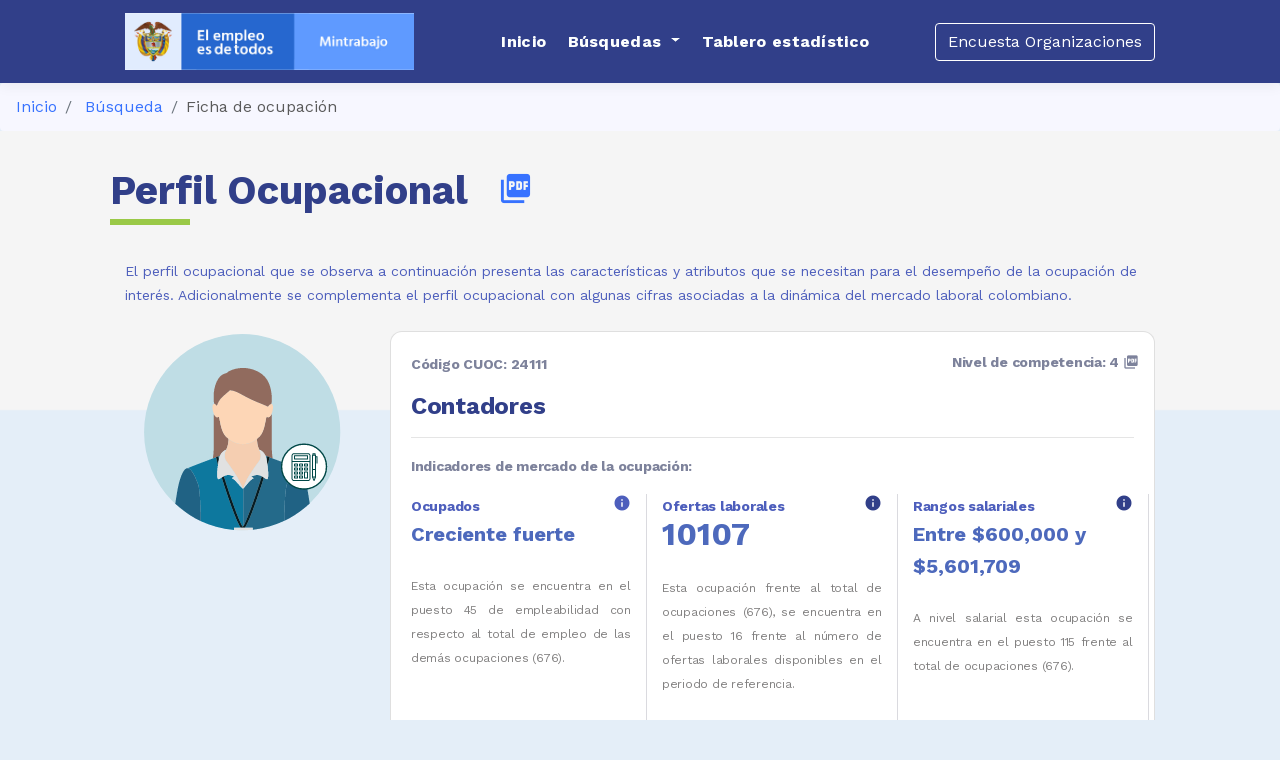

--- FILE ---
content_type: text/html; charset=utf-8
request_url: https://azwaperfprd02.azurewebsites.net/Profile/OccupationalProfile/24111
body_size: 24243
content:
<!DOCTYPE html>
<html lang="en">
 
<head>
    <meta charset="utf-8" />
    <meta name="viewport" content="width=device-width, initial-scale=1.0" />
    <title>OCUPACOL - Catálogo de Ocupaciones para Colombia</title>
    <link rel="stylesheet" href="/lib/bootstrap/dist/css/bootstrap.min.css" />
    <link rel="stylesheet" href="https://cdn.jsdelivr.net/npm/bootstrap-icons@1.5.0/font/bootstrap-icons.css">
    <link href="https://fonts.googleapis.com/icon?family=Material+Icons" rel="stylesheet">
    <link href="https://fonts.googleapis.com/css?family=Material+Icons|Material+Icons+Outlined|Material+Icons+Two+Tone|Material+Icons+Round|Material+Icons+Sharp" rel="stylesheet">
    <link rel="stylesheet" href="/css/site.css?v=451" />
    
    <link href="/css/all.min.css?v=2" rel="stylesheet" />
    <link href="/css/table/bootstrap-table.css?v=14" rel="stylesheet" />
    <link href="/css/select/typeahead-position.css" rel="stylesheet" />
    <link href="/lib/treegrid/css/jquery.treegrid.css" rel="stylesheet" />
    <style>
        .imagenes {
            display: flex;
            height: 32px;
        }

        #cabecera {
            min-height: 400px;
            text-align: center;
            color: #000;
        }
    </style>

<script type="text/javascript">!function(T,l,y){var S=T.location,k="script",D="instrumentationKey",C="ingestionendpoint",I="disableExceptionTracking",E="ai.device.",b="toLowerCase",w="crossOrigin",N="POST",e="appInsightsSDK",t=y.name||"appInsights";(y.name||T[e])&&(T[e]=t);var n=T[t]||function(d){var g=!1,f=!1,m={initialize:!0,queue:[],sv:"5",version:2,config:d};function v(e,t){var n={},a="Browser";return n[E+"id"]=a[b](),n[E+"type"]=a,n["ai.operation.name"]=S&&S.pathname||"_unknown_",n["ai.internal.sdkVersion"]="javascript:snippet_"+(m.sv||m.version),{time:function(){var e=new Date;function t(e){var t=""+e;return 1===t.length&&(t="0"+t),t}return e.getUTCFullYear()+"-"+t(1+e.getUTCMonth())+"-"+t(e.getUTCDate())+"T"+t(e.getUTCHours())+":"+t(e.getUTCMinutes())+":"+t(e.getUTCSeconds())+"."+((e.getUTCMilliseconds()/1e3).toFixed(3)+"").slice(2,5)+"Z"}(),iKey:e,name:"Microsoft.ApplicationInsights."+e.replace(/-/g,"")+"."+t,sampleRate:100,tags:n,data:{baseData:{ver:2}}}}var h=d.url||y.src;if(h){function a(e){var t,n,a,i,r,o,s,c,u,p,l;g=!0,m.queue=[],f||(f=!0,t=h,s=function(){var e={},t=d.connectionString;if(t)for(var n=t.split(";"),a=0;a<n.length;a++){var i=n[a].split("=");2===i.length&&(e[i[0][b]()]=i[1])}if(!e[C]){var r=e.endpointsuffix,o=r?e.location:null;e[C]="https://"+(o?o+".":"")+"dc."+(r||"services.visualstudio.com")}return e}(),c=s[D]||d[D]||"",u=s[C],p=u?u+"/v2/track":d.endpointUrl,(l=[]).push((n="SDK LOAD Failure: Failed to load Application Insights SDK script (See stack for details)",a=t,i=p,(o=(r=v(c,"Exception")).data).baseType="ExceptionData",o.baseData.exceptions=[{typeName:"SDKLoadFailed",message:n.replace(/\./g,"-"),hasFullStack:!1,stack:n+"\nSnippet failed to load ["+a+"] -- Telemetry is disabled\nHelp Link: https://go.microsoft.com/fwlink/?linkid=2128109\nHost: "+(S&&S.pathname||"_unknown_")+"\nEndpoint: "+i,parsedStack:[]}],r)),l.push(function(e,t,n,a){var i=v(c,"Message"),r=i.data;r.baseType="MessageData";var o=r.baseData;return o.message='AI (Internal): 99 message:"'+("SDK LOAD Failure: Failed to load Application Insights SDK script (See stack for details) ("+n+")").replace(/\"/g,"")+'"',o.properties={endpoint:a},i}(0,0,t,p)),function(e,t){if(JSON){var n=T.fetch;if(n&&!y.useXhr)n(t,{method:N,body:JSON.stringify(e),mode:"cors"});else if(XMLHttpRequest){var a=new XMLHttpRequest;a.open(N,t),a.setRequestHeader("Content-type","application/json"),a.send(JSON.stringify(e))}}}(l,p))}function i(e,t){f||setTimeout(function(){!t&&m.core||a()},500)}var e=function(){var n=l.createElement(k);n.src=h;var e=y[w];return!e&&""!==e||"undefined"==n[w]||(n[w]=e),n.onload=i,n.onerror=a,n.onreadystatechange=function(e,t){"loaded"!==n.readyState&&"complete"!==n.readyState||i(0,t)},n}();y.ld<0?l.getElementsByTagName("head")[0].appendChild(e):setTimeout(function(){l.getElementsByTagName(k)[0].parentNode.appendChild(e)},y.ld||0)}try{m.cookie=l.cookie}catch(p){}function t(e){for(;e.length;)!function(t){m[t]=function(){var e=arguments;g||m.queue.push(function(){m[t].apply(m,e)})}}(e.pop())}var n="track",r="TrackPage",o="TrackEvent";t([n+"Event",n+"PageView",n+"Exception",n+"Trace",n+"DependencyData",n+"Metric",n+"PageViewPerformance","start"+r,"stop"+r,"start"+o,"stop"+o,"addTelemetryInitializer","setAuthenticatedUserContext","clearAuthenticatedUserContext","flush"]),m.SeverityLevel={Verbose:0,Information:1,Warning:2,Error:3,Critical:4};var s=(d.extensionConfig||{}).ApplicationInsightsAnalytics||{};if(!0!==d[I]&&!0!==s[I]){var c="onerror";t(["_"+c]);var u=T[c];T[c]=function(e,t,n,a,i){var r=u&&u(e,t,n,a,i);return!0!==r&&m["_"+c]({message:e,url:t,lineNumber:n,columnNumber:a,error:i}),r},d.autoExceptionInstrumented=!0}return m}(y.cfg);function a(){y.onInit&&y.onInit(n)}(T[t]=n).queue&&0===n.queue.length?(n.queue.push(a),n.trackPageView({})):a()}(window,document,{
src: "https://js.monitor.azure.com/scripts/b/ai.2.min.js", // The SDK URL Source
crossOrigin: "anonymous", 
cfg: { // Application Insights Configuration
    connectionString: 'InstrumentationKey=8ab7c969-df10-4f74-9670-91c22edb354a;IngestionEndpoint=https://eastus-1.in.applicationinsights.azure.com/'
}});</script></head>


<body class="background-body" style="background:#E4EEF8 ">
    <header>
        <!--  <div class="alert alert-primary alert-dismissible fade show text-center" >
          Si haces parte de una empresa te invitamos a llenar nuestra encuesta para tener información confiable a cerca del mercado laboral Colombiano ingresando en el botón <strong>Empresas.</strong>
          <button type="button" class="close" data-dismiss="alert" aria-label="Close">
              <span aria-hidden="true">&times;</span>
          </button>
      </div>-->
        <nav class=" navbar navbar-expand-lg navbar-toggleable-sm navbar navbar-light border-bottom box-shadow  bg-blue-main ">
            <div class="container" style="justify-content: flex-end;">
                <button class="navbar-toggler float-end" type="button" data-toggle="collapse"
                        data-target="#navbarCollapse" aria-controls="navbarCollapse" aria-expanded="false"
                        aria-label="Toggle navigation">
                    <span class="navbar-toggler-icon"></span>
                </button>
                <div class="collapse navbar-collapse bg-blue-main text-center" id="navbarCollapse">

                    <a class="navbar-brand subheading-2-logo-white" href="/">
                        <img src="/img/Home/logo-mintrabajo.jpg" id="icon" width="289" height="57" />&nbsp;

                    </a>
                    <!--cerrar de menu mobile-->
                    <div class="offcanvas-header">
                        <button type="button" aria-label="Close" class="close float-end" data-toggle="collapse"
                                data-target="#navbarCollapse" aria-controls="navbarCollapse">
                            <span aria-hidden="true">&times;</span>
                        </button>
                    </div>
                    <!--Fin cerrar de menu mobile fin-->
                    <div class="offcanvas-header">
                        <hr />
                    </div>

                    <ul class="navbar-nav mx-auto  button-cta">
                        <li class="nav-item ">
                            <a class="nav-link" href="/">
                                <span class="align-top">Inicio&nbsp;</span>
                            </a>
                        </li>
                        <li class="nav-item dropdown ">
                            <a class="nav-link dropdown-toggle" id="navbarDropdown" role="button"
                               data-toggle="dropdown" aria-haspopup="true" aria-expanded="false" href="#">

                                <span class="align-top" data-toggle="tooltipMenu"
                                      title="Esta herramienta le permite conocer el perfil completo de cada ocupación de la clasificación única de ocupaciones para Colombia.">
                                    Búsquedas
                                </span>
                            </a>
                            <div class="dropdown-menu align-top" style="z-index:2000" aria-labelledby="navbarDropdown">

                                <a class="dropdown-item" href="/Jerarquias/Jerarquias">
                                    <span class="material-icons-outlined md-darkblue " style="vertical-align:middle">
                                        change_history
                                    </span>
                                    Navegación por jerarquía
                                </a>
                                <div class="dropdown-divider"></div>
                                <a class="dropdown-item" href="/Searches/SearchCong">
                                    <span class="material-icons-outlined md-darkblue " style="vertical-align:middle">
                                        manage_search
                                    </span>  Búsqueda por Categorías
                                </a>
                                <div class="dropdown-divider"></div>

                                <a class="dropdown-item" href="/Searches/AdvancedSearch">
                                    <span class="material-icons-outlined md-darkblue " style="vertical-align:middle">
                                        search
                                    </span>
                                    Búsqueda Avanzada
                                </a>
                            </div>
                        </li>



                        <li class="nav-item" data-toggle="tooltipMenu" title="Presenta los principales indicadores del mercado laboral a nivel de ocupación, provenientes del DANE y del SPE.">
                            <a class="nav-link" href="/Reportes/Reportes">
                                <span class="align-top">&nbsp;Tablero estadístico </span>
                            </a>
                        </li>


                    </ul>

                    

<ul class="navbar-nav">

        <li class="nav-item mobile-exit">
            <form class=" " action="/?returnUrl=%2F&amp;area=Identity&amp;page=%2FAccount%2FLogout" method="post">
                <a data-toggle="tooltipMenu" title="Participe en nuestra encuesta de demanda laboral que busca identificar las principales características del talento humano. Haciendo clic aquí."
                   href="https://encuesta.com/landing-accenture/" target="_blank" class="btn btn-primary border-white logout ">
                    Encuesta Organizaciones
                </a>
            <input name="__RequestVerificationToken" type="hidden" value="CfDJ8OhJEXWYIClEkuhvBshEwX0p1PG6g-tb0JS2R-DE7MxgPjC-oB2VyK8H5tkRke08i41YCEJ1R0nbLeUd-ZDUH8S1s42Gb8hcS7YPFGBxVBGrWU8U2O8iPFoEngNeFlNsol-Tlie1pMa2OfeTVGHvYXg" /></form>
        </li>

</ul>


                </div>
            </div>
        </nav>
            <nav aria-label="breadcrumb">
                <ol class="breadcrumb bg-light body-standard " style="margin-bottom:0px">
                            <li class="breadcrumb-item active body-standard">
                                <a href="/">Inicio</a>
                            </li>
                            <li class="breadcrumb-item active body-standard">
                                <a href="/Searches/AdvancedSearch">B&#xFA;squeda</a>
                            </li>
                            <li class="breadcrumb-item" aria-current="page"><a>Ficha de ocupaci&#xF3;n</a> </li>
                </ol>
            </nav>

    </header>

    <div class="container-layout-landing">
        <div class="container all">
            <main role="main" class="pb-3 page-wrap">
                

<!--Encabezdo-->
<div class="title-search title-card-left margin-5">
    <br />
    <form method="post">
        <div class="row">
            <div>
                <h4 class="title-card-left ">Perfil Ocupacional</h4>
                <img style="vertical-align:top" src="/img/line.png" /> <br />
            </div>
            <div class="col-2">
                <div class="col-2">
                    <a href="#" id="pdfFicha" style="font-size:35px" class="material-icons">
                        picture_as_pdf
                    </a>
                </div>
            </div>
        </div>
    <input name="__RequestVerificationToken" type="hidden" value="CfDJ8OhJEXWYIClEkuhvBshEwX0p1PG6g-tb0JS2R-DE7MxgPjC-oB2VyK8H5tkRke08i41YCEJ1R0nbLeUd-ZDUH8S1s42Gb8hcS7YPFGBxVBGrWU8U2O8iPFoEngNeFlNsol-Tlie1pMa2OfeTVGHvYXg" /></form>
</div>
<span class="textstandard-card2">
    El perfil ocupacional que se observa a continuación presenta las características y atributos que se necesitan para el desempeño de la ocupación de interés. Adicionalmente se complementa el perfil ocupacional con algunas cifras asociadas a la dinámica del mercado laboral colombiano.
</span>

<br />
<br />
<!--Card con los indicadores de la ocupación-->
<div class="row">
    <div class="col-md-3 card-perf text-center">
        <img class="profile-img" width="203" height="203" data-toggle="tooltipMenu" title="Las ocupaciones y denominaciones ocupacionales de la CUOC están escritas en masculino genérico, que de acuerdo con la Real Academia Española- RAE incluye tanto a hombres como a mujeres. Cabe aclarar que el concepto no excluye a ningún género, sino que hace referencia a las personas que desarrollan esta actividad." style="border-radius: 50%;" src="/img/Profile/Avatars/contador.svg" />



    </div>
    <div class="col-lg-9 card-perf">
        <div class="card card-margin">
            <div class="perfilR">
                <span class="labelcomp">Código CUOC: 24111</span>
            </div>
            <div class="card-body pt-0">
                <div class="widget-49">
                    <div class="widget-49-title-wrapper ">
                        <div class="">
                            <span class=" card-header " style="border-bottom: none; padding-left: 0px; "> Contadores</span>
                            <br />

                            <a class="level-compet labelcomp" target="_blank" href="/pdf/NIVELES DE COMPETENCIA DE LA CUOC.pdf">
                                Nivel de competencia: 4
                                <span class="material-icons md-16 ">
                                    picture_as_pdf
                                </span>
                            </a>
                        </div>
                    </div>
                    <hr class="hrprf" />
                    <div>
                        <span class="labelcomp">Indicadores de mercado de la ocupación:</span>
                        <p class="widget-49-meeting-points body-standard ">
                            <div id="profilebox" class=" text-left">
                                <div class="row">
                                    <div class="col-md-4 border-r-gra">
                                        <span class="labelcomp-blue ">
                                            Ocupados
                                            <a class="material-icons md-blue2 md-18 text-justify"
                                               data-toggle="tooltipMenu"
                                               data-placement="bottom"
                                               data-html="true"
                                               title="Corresponde a la tendencia del n&#xFA;mero de ocupados estimados entre los a&#xF1;os 2008 a 2019">info</a>
                                        </span><br />
                                        <span class="label-value-blue ocupados" style="font-size:20px">
                                            Creciente fuerte
                                        </span>
                                        <span> </span>
                                        <br />
                                        <br />
                                        <div class="label-value text-justify">
                                            Esta ocupaci&#xF3;n se encuentra en el puesto 45 de empleabilidad con respecto al total de empleo de las dem&#xE1;s ocupaciones (676).
                                        </div>
                                        <br />
                                        <span class="                                                     label-value-green
                                                  ">
                                            <span class="material-icons-outlined md-16">


                                            </span>
                                        </span>
                                        <br />
                                    </div>
                                    <div class="col-md-4 border-r-gra">
                                        <span class="labelcomp-blue">
                                            Ofertas laborales
                                            <span class="material-icons md-blue2 md-18 text-justify"
                                                  data-toggle="tooltipMenu"
                                                  data-placement="bottom"
                                                  data-html="true"
                                                  title="Corresponde al numero ofertas laborales disponibles para el periodo de referencia según Servicio Público de Empleo SPE.">info</span>
                                        </span><br />
                                        <span class="label-value-blue vacantes">
                                            10107

                                        </span>
                                        <span> </span>
                                        <br /><br />
                                        <div class="label-value text-justify">
                                            Esta ocupaci&#xF3;n frente al total de ocupaciones (676), se encuentra en el puesto 16 frente al n&#xFA;mero de ofertas laborales disponibles en el periodo de referencia.
                                        </div>
                                        <br />

                                        <span class="label-value-green
                                                                                                              label-value-green
                                                  ">
                                            <span class="material-icons-outlined md-16">
                                                    arrow_circle_up

                                            </span>
                                            Del a&#xF1;o 2020 al a&#xF1;o 2021 ha tenido una variaci&#xF3;n del 4,61%
                                        </span>
                                        <br />
                                    </div>
                                    <div class="col-md-4 border-r-gra">
                                        <span class="labelcomp-blue">
                                            Rangos salariales
                                            <span class="material-icons md-blue2 md-18 text-justify"
                                                  data-placement="bottom"
                                                  data-toggle="tooltipMenu"
                                                  data-html="true"
                                                  title="Rango de salarios estimado para el &#xFA;ltimo a&#xF1;o 2019">info</span>
                                        </span>
                                        <br />

                                                <span class="label-value-blue" style="font-size:20px">
                                                    Entre $600,000 y $5,601,709
                                                </span>


                                        <br /><br />
                                        <div class="label-value text-justify">
                                            A nivel salarial esta ocupaci&#xF3;n se encuentra en el puesto 115 frente al total de ocupaciones (676).
                                        </div>
                                        <br />

                                        <br />
                                    </div>
                                </div>
                            </div>
                        </p>
                    </div>

                </div>
                <div class="row ">
                    <div class="text-justify alert alert-light ">
                        <span id="OccupationHelp" class=" text-muted text-help-home " style="margin-left:0">
                            <b>Nota aclaratoria: </b>** Los datos no cuentan con representatividad estad&#xED;stica de acuerdo a la metodolog&#xED;a aplicada(Documento). Existe un n&#xFA;mero de ocupados que para los cuales no es posible asociar una ocupaci&#xF3;n dada la informaci&#xF3;n de la encuesta de hogares GEIH. Fuente: DANE - Encuesta Continua de Hogares, Gran Encuesta Integrada de Hogares con asignaci&#xF3;n de CUOC seg&#xFA;n par&#xE1;metros del modelo de emparejamiento estad&#xED;stico Mintrabajo. Se usan datos expandidos con proyecciones de poblaci&#xF3;n del Censo Nacional de Poblaci&#xF3;n y Vivienda (CNPV) 2018. 
                        </span>
                    </div>
                </div>
            </div>
        </div>
    </div>
</div>

<br />
<br />

<!--Card con la descripción de la ocupación-->
<div class="row flex-nowrap">
    <div class="col-lg-12 cardland2">
        <div class="card card-margin">
            <div style="height:20px">
            </div>
            <div class="card-body pt-0">
                <div class="widget-49">
                    <div class="widget-49-title-wrapper ">
                        <div class="">
                            <span class="material-icons md-blue2" style="vertical-align:sub">
                                description
                            </span>
                            <span class=" card-header " style="border-bottom: none; padding-left: 0px; ">Descripción</span>
                            <span class="material-icons md-blue2 md-18 text-justify"
                                  data-toggle="tooltipMenu"
                                  title="Presenta generalidades de las funciones. Puede incluir los sectores, lugar de trabajo u otras características de la ocupación.">info</span>
                        </div>
                    </div>
                    <div>
                        <p class="widget-49-meeting-points body-standard text-justify">
                                <div id="profilebox9" class=" text-justify">
                                    <p>Planifican, organizan y administran sistemas contables y financieros para personas y organizaciones de acuerdo con la normativa nacional e internacional; eval&#xFA;an, controlan y cumplen con las obligaciones fiscales, establecen los procedimientos para la gesti&#xF3;n de la informaci&#xF3;n, contable, financiera y tributaria, garantizan y proporcionan informaci&#xF3;n veraz, oportuna y de acuerdo a normatividad; asesoran en materia contable. Se pueden desempe&#xF1;ar en organizaciones con departamentos contables y financieros, empresas especializadas en servicios contables y de auditoria, el sector p&#xFA;blico y privado, servicio a personas naturales y jur&#xED;dicas, entre otros.</p>

                                </div>
                        </p>
                    </div>
                    <div class="text-right">
                            <a class="links seemore" style="padding-left:0px; color:darkblue">
                                Ver más
                                <span class="material-icons-outlined md-24" style="vertical-align:middle">arrow_drop_down</span>
                            </a>

                        <br />
                    </div>
                </div>
            </div>
        </div>
    </div>
</div>
<br />
<br />
<!--Card's con las información adicional-->
<div class=" flex-nowrap">
    <div class="row ">
        <!--Card con Funciones-->
        <div class="col-lg-6 cardland2">
            <div class="card card-margin ">
                <div style="height:20px">
                </div>
                <div class="card-body pt-0">
                    <div class="widget-49">
                        <div class="widget-49-title-wrapper">
                            <div class="">
                                <span class="material-icons md-blue2" style="vertical-align:sub">
                                    engineering
                                </span>
                                <span class=" card-header "
                                      style="border-bottom: none; padding-left: 0px; ">Funciones</span>
                                <span class="material-icons md-blue2 md-18"
                                      data-toggle="tooltipMenu"
                                      title="Conjunto de tareas agrupadas en una expresión en la cual se describe qué se hace y su propósito.">info</span>
                            </div>
                        </div>
                        <div class="funciones">
                            <p class="widget-49-meeting-points body-standard ">
                                <div id="profilebox3" class=" text-justify">
                                    <ul>
                                            <li>
                                                <p style="margin-right:8%">
                                                    Asesorar, planificar y establecer pol&#xED;ticas y sistemas presupuestarios, de control de cuentas y de otra &#xED;ndole.
                                                </p>
                                            </li>
                                            <li>
                                                <p style="margin-right:8%">
                                                    Preparar, elaborar, estructurar y certificar informaci&#xF3;n financiera para su presentaci&#xF3;n a la gerencia, accionistas y organismos de derecho p&#xFA;blico o de otra &#xED;ndole, seg&#xFA;n normativa vigente y pol&#xED;ticas institucionales.
                                                </p>
                                            </li>
                                            <li>
                                                <p style="margin-right:8%">
                                                    Gestionar, preparar e informar las obligaciones tributarias, asesorar sobre problemas fiscales e impugnar reclamaciones en disputa ante la administraci&#xF3;n fiscal, de acuerdo con normativa fiscal vigente.
                                                </p>
                                            </li>
                                            <li>
                                                <p style="margin-right:8%">
                                                    Preparar, analizar e informar sobre proyecciones financieras y de inversiones, de acuerdo a normativa vigente y planes financieros.
                                                </p>
                                            </li>
                                            <li>
                                                <p style="margin-right:8%">
                                                    Supervisar procesos de auditor&#xED;a financiera y contable de acuerdo con est&#xE1;ndares de calidad internos de la entidad u organizaci&#xF3;n.
                                                </p>
                                            </li>
                                            <li>
                                                <p style="margin-right:8%">
                                                    Investigar y brindar asesoramiento a la direcci&#xF3;n sobre: impuestos, aspectos financieros de la productividad, participaciones accionarias, ventas, nuevos productos, etc.
                                                </p>
                                            </li>
                                            <li>
                                                <p style="margin-right:8%">
                                                    Preparar, gestionar y apoyar en la elaboraci&#xF3;n de informes detallados de auditor&#xED;a o revisor&#xED;a, control de planes financieros y presupuestales de acuerdo con estrategias econ&#xF3;micas, normatividad vigente y recomendaciones para mejorar pr&#xE1;cticas contables y administrativas.
                                                </p>
                                            </li>
                                            <li>
                                                <p style="margin-right:8%">
                                                    Calcular los costos de operaciones de acuerdo con m&#xE9;todos y tipo de costo.
                                                </p>
                                            </li>
                                            <li>
                                                <p style="margin-right:8%">
                                                    Realizar capacitaciones constantes en materia contable, financiera y tributaria a empleados antiguos en caso de que haya actualizaci&#xF3;n en los procesos o falta de conocimiento por parte de los auxiliares o coordinadores.
                                                </p>
                                            </li>
                                            <li>
                                                <p style="margin-right:8%">
                                                    Coordinar y orientar el trabajo del personal a cargo y auxiliares de las &#xE1;reas contables o financieras.
                                                </p>
                                            </li>
                                            <li>
                                                <p style="margin-right:8%">
                                                    Desempe&#xF1;ar funciones afines.
                                                </p>
                                            </li>
                                    </ul>
                                </div>
                            </p>
                        </div>

                    </div>
                </div>
            </div>
            <br /><br />
            <div class="card card-margin cardDestrezas">
                <div style="height:20px">
                </div>
                <div class="card-body pt-0">
                    <div class="widget-49">
                        <div class="widget-49-title-wrapper ">
                            <div class="">
                                <span class="material-icons md-blue2" style="vertical-align:sub">
                                    psychology
                                </span>
                                <span class=" card-header "
                                      style="border-bottom: none; padding-left: 0px; ">Conocimientos</span>
                                <span class="material-icons md-blue2 md-18"
                                      data-toggle="tooltipMenu"
                                      title="Asimilación de información por medio del aprendizaje; acervo de hechos, principios, teorías y prácticas de un campo de trabajo o estudio.">info</span>
                            </div>
                        </div>
                        <div>
                            <p class="widget-49-meeting-points body-standard ">
                                <div id="profilebox4" class=" text-left">
                                            <span data-toggle="tooltipMenu" title="Conocimiento de normas de Contabilidad e Informaci&#xF3;n Financiera, mantenimiento, auditor&#xED;a, registro de transacciones y aseguramiento de la Informaci&#xF3;n, tributaria y dem&#xE1;s del sector privado y/o p&#xFA;blico." class="badge badge-primary badge-par">
                                                Contabilidad e impuestos
                                            </span>
                                            <span data-toggle="tooltipMenu" title="Conocimiento de principios y pr&#xE1;cticas de pol&#xED;tica econ&#xF3;mica, teor&#xED;a econ&#xF3;mica y toma de decisiones econ&#xF3;micas." class="badge badge-primary badge-par">
                                                Econom&#xED;a
                                            </span>
                                            <span data-toggle="tooltipMenu" title="Conocimiento de la recolecci&#xF3;n, la descripci&#xF3;n, la organizaci&#xF3;n y el an&#xE1;lisis de datos num&#xE9;ricos." class="badge badge-primary badge-par">
                                                Estad&#xED;stica
                                            </span>
                                            <span data-toggle="tooltipMenu" title="Conocimiento en principios de negocios, planeaci&#xF3;n estrat&#xE9;gica, direcci&#xF3;n de operaci&#xF3;n de funciones y actividades de organizaciones e instituciones, asignaci&#xF3;n y coordinaci&#xF3;n de recursos, gesti&#xF3;n de proyecto t&#xE9;cnicas de liderazgo y m&#xE9;todos de producci&#xF3;n." class="badge badge-primary badge-par">
                                                Gerencia y administraci&#xF3;n
                                            </span>
                                            <span data-toggle="tooltipMenu" title="Conocimiento de la planificaci&#xF3;n, direcci&#xF3;n, organizaci&#xF3;n, control de actividades y servicios financieros, seguimiento de los recursos financieros de organizaciones, instituciones e individuos y provisi&#xF3;n de servicios financieros a nivel corporativo e individual" class="badge badge-primary badge-par">
                                                Gesti&#xF3;n financiera, administraci&#xF3;n bancaria y seguros
                                            </span>
                                            <span data-toggle="tooltipMenu" title="Conocimiento de leyes, c&#xF3;digos legales, procedimientos judiciales, jurisprudencia, regulaciones gubernamentales, &#xF3;rdenes de poder ejecutivo, reglas de dependencias gubernamentales o ministerios, y el proceso pol&#xED;tico democr&#xE1;tico." class="badge badge-primary badge-par">
                                                Leyes y gobierno
                                            </span>
                                            <span data-toggle="tooltipMenu" title="Conocimiento y manejo de las Tecnolog&#xED;as de la Informaci&#xF3;n y la Comunicaci&#xF3;n, con el fin de almacenar y recuperar informaci&#xF3;n, enviar y recibir informaci&#xF3;n de un sitio a otro, o procesar informaci&#xF3;n para poder calcular resultados y elaborar informes. Esto incluye el uso de computadores, software, herramientas ofim&#xE1;ticas y aplicaciones para diferentes prop&#xF3;sitos." class="badge badge-primary badge-par">
                                                Manejo de las TIC
                                            </span>
                                            <span data-toggle="tooltipMenu" title="Conocimiento de los sistemas deductivos abstractos, aritm&#xE9;tica, &#xE1;lgebra, geometr&#xED;a, c&#xE1;lculo y estad&#xED;stica, y sus distintas aplicaciones." class="badge badge-primary badge-par">
                                                Matem&#xE1;ticas
                                            </span>
                                </div>
                            </p>
                        </div>

                    </div>
                </div>
            </div>
        </div>

        <div class="col-lg-6 cardDestrezas">
            <!--Card con las Destrezas-->
            <div class="card card-margin">
                <div style="height:20px">
                </div>
                <div class="card-body pt-0">
                    <div class="widget-49">
                        <div class="widget-49-title-wrapper ">
                            <div class="">
                                <span class="material-icons md-blue2" style="vertical-align:sub">
                                    workspace_premium
                                </span>
                                <span class=" card-header "
                                      style="border-bottom: none; padding-left: 0px; ">Destrezas</span>
                                <span class="material-icons md-blue2 md-18"
                                      data-toggle="tooltipMenu"
                                      title="Habilidad para aplicar conocimientos y utilizar técnicas a fin de completar funciones y resolver problemas.">info</span>
                            </div>
                        </div>
                        <div>

                                    <span data-toggle="tooltipMenu" title="Analizar las necesidades y proveer soluciones para suplirlas." class="badge badge-primary  badge-inpar" style="background-color: #091245 ">
                                        An&#xE1;lisis de necesidades
                                    </span>
                                    <span data-toggle="tooltipMenu" title="Determinar c&#xF3;mo debe trabajar &#xF3;ptimamente un proceso, y c&#xF3;mo los cambios en las condiciones y en el ambiente afectar&#xE1;n los resultados." class="badge badge-primary  badge-inpar" style="background-color: #091245 ">
                                        An&#xE1;lisis de procesos
                                    </span>
                                    <span data-toggle="tooltipMenu" title="Entender oraciones y p&#xE1;rrafos escritos en documentos relacionados con el trabajo." class="badge badge-primary  badge-inpar" style="background-color: #091245 ">
                                        Comprensi&#xF3;n de lectura
                                    </span>
                                    <span data-toggle="tooltipMenu" title="Comunicarse con otros para transmitir la informaci&#xF3;n eficazmente incluye las t&#xE9;cnicas y expresiones de comunicaci&#xF3;n verbal y no verbal." class="badge badge-primary  badge-inpar" style="background-color: #091245 ">
                                        Comunicaci&#xF3;n asertiva
                                    </span>
                                    <span data-toggle="tooltipMenu" title="Comparar los costos y los beneficios relativos de diferentes alternativas para as&#xED; elegir la m&#xE1;s apropiada." class="badge badge-primary  badge-inpar" style="background-color: #091245 ">
                                        Criterio y toma de decisiones
                                    </span>
                                    <span data-toggle="tooltipMenu" title="Supervisar, evaluar y tomar acciones correctivas en cuanto al desempe&#xF1;o laboral propio o de otros." class="badge badge-primary  badge-inpar" style="background-color: #091245 ">
                                        Evaluaci&#xF3;n y control de actividades
                                    </span>
                                    <span data-toggle="tooltipMenu" title="Capacidad para aceptar con facilidad y enfrentarse con flexibilidad y versatilidad a situaciones, personas nuevas y para aceptar los cambios positiva y constructivamente. " class="badge badge-primary  badge-inpar" style="background-color: #091245 ">
                                        Flexibilidad y adaptabilidad
                                    </span>
                                    <span data-toggle="tooltipMenu" title="Determinar c&#xF3;mo se gastar&#xE1; el dinero para que se realice el trabajo y tambi&#xE9;n contabilizar estos gastos." class="badge badge-primary  badge-inpar" style="background-color: #091245 ">
                                        Gesti&#xF3;n de recursos financieros
                                    </span>
                                    <span data-toggle="tooltipMenu" title="Administrar el tiempo de uno mismo y el tiempo de otros." class="badge badge-primary  badge-inpar" style="background-color: #091245 ">
                                        Gesti&#xF3;n del tiempo
                                    </span>
                                    <span data-toggle="tooltipMenu" title="Capacidad de delegar, tomar la iniciativa, gestionar, convocar, promover, incentivar, motivar y evaluar un proyecto, de forma eficaz y eficiente, sea este personal, gerencial o institucional dentro del proceso administrativo de la organizaci&#xF3;n." class="badge badge-primary  badge-inpar" style="background-color: #091245 ">
                                        Liderazgo
                                    </span>
                                    <span data-toggle="tooltipMenu" title="Aplicar las matem&#xE1;ticas para resolver problemas." class="badge badge-primary  badge-inpar" style="background-color: #091245 ">
                                        L&#xF3;gica matem&#xE1;tica
                                    </span>
                                    <span data-toggle="tooltipMenu" title="Identificar las virtudes y defectos de diversas situaciones de forma cr&#xED;tica." class="badge badge-primary  badge-inpar" style="background-color: #091245 ">
                                        Pensamiento cr&#xED;tico
                                    </span>
                                    <span data-toggle="tooltipMenu" title="Actitud en la que el sujeto u organizaci&#xF3;n asume el pleno control de su conducta de modo activo, lo que implica la toma de iniciativa en el desarrollo de acciones creativas y audaces para generar mejoras, haciendo prevalecer la libertad de elecci&#xF3;n sobre las circunstancias del contexto." class="badge badge-primary  badge-inpar" style="background-color: #091245 ">
                                        Proactividad
                                    </span>
                                    <span data-toggle="tooltipMenu" title="Comunicarse eficazmente por escrito y de acuerdo con las necesidades de los lectores." class="badge badge-primary  badge-inpar" style="background-color: #091245 ">
                                        Redacci&#xF3;n de textos
                                    </span>
                                    <span data-toggle="tooltipMenu" title="Identificar problemas complejos y revisar la informaci&#xF3;n relacionada para desarrollar y evaluar opciones e implementar soluciones." class="badge badge-primary  badge-inpar" style="background-color: #091245 ">
                                        Resoluci&#xF3;n de problemas complejos
                                    </span>
                                    <span data-toggle="tooltipMenu" title="Trabajo que se realiza bajo condiciones adversas de tiempo o de sobrecarga de tareas, y que demanda mantener la eficiencia y no cometer m&#xE1;s errores de lo habitual. " class="badge badge-primary  badge-inpar" style="background-color: #091245 ">
                                        Trabajo bajo presi&#xF3;n
                                    </span>
                                    <span data-toggle="tooltipMenu" title="Trabajar en equipo para alcanzar metas comunes" class="badge badge-primary  badge-inpar" style="background-color: #091245 ">
                                        Trabajo en equipo
                                    </span>

                        </div>
                    </div>
                </div>
            </div>

            <br /><br />
            <!--Card con Ocupaciones afines-->
            <div class="card card-margin">
                <div style="height:20px">
                </div>
                <div class="card-body pt-0">
                    <div class="widget-49">
                        <div class="widget-49-title-wrapper ">
                            <div class="">
                                <span class="material-icons md-blue2" style="vertical-align:sub">
                                    polyline
                                </span>
                                <span class=" card-header "
                                      style="border-bottom: none; padding-left: 0px; ">Ocupaciones afines</span>
                                <span class="material-icons md-blue2 md-18"
                                      data-toggle="tooltipMenu"
                                      title="Son ocupaciones que presentan relación o similitud de funciones o competencias con la ocupación descrita.">info</span>
                            </div>
                        </div>
                        <div class="afines body-standard text-justify">
                            <br />
                            <ul>
                                    <li style="margin-right:15px">
                                        <a class="relatedOccupations" href="/Profile/OccupationalProfile/12111" style="font-weight: 600; color: #4D5EBC">
                                            Directores y gerentes financieros
                                        </a>
                                    </li>
                                    <li style="margin-right:15px">
                                        <a class="relatedOccupations" href="/Profile/OccupationalProfile/24112" style="font-weight: 600; color: #4D5EBC">
                                            Auditores financieros y contables
                                        </a>
                                    </li>
                                    <li style="margin-right:15px">
                                        <a class="relatedOccupations" href="/Profile/OccupationalProfile/24120" style="font-weight: 600; color: #4D5EBC">
                                            Asesores financieros y de inversiones
                                        </a>
                                    </li>
                                    <li style="margin-right:15px">
                                        <a class="relatedOccupations" href="/Profile/OccupationalProfile/24130" style="font-weight: 600; color: #4D5EBC">
                                            Analistas financieros
                                        </a>
                                    </li>
                                    <li style="margin-right:15px">
                                        <a class="relatedOccupations" href="/Profile/OccupationalProfile/24210" style="font-weight: 600; color: #4D5EBC">
                                            Profesionales y analistas de gesti&#xF3;n y organizaci&#xF3;n
                                        </a>
                                    </li>
                                    <li style="margin-right:15px">
                                        <a class="relatedOccupations" href="/Profile/OccupationalProfile/33131" style="font-weight: 600; color: #4D5EBC">
                                            Asistentes contables
                                        </a>
                                    </li>
                                    <li style="margin-right:15px">
                                        <a class="relatedOccupations" href="/Profile/OccupationalProfile/33132" style="font-weight: 600; color: #4D5EBC">
                                            Asistentes financieros
                                        </a>
                                    </li>
                                    <li style="margin-right:15px">
                                        <a class="relatedOccupations" href="/Profile/OccupationalProfile/33133" style="font-weight: 600; color: #4D5EBC">
                                            Asistentes tesorer&#xED;a
                                        </a>
                                    </li>
                                    <li style="margin-right:15px">
                                        <a class="relatedOccupations" href="/Profile/OccupationalProfile/43110" style="font-weight: 600; color: #4D5EBC">
                                            Auxiliares de contabilidad, costos y tesorer&#xED;a
                                        </a>
                                    </li>

                            </ul>
                        </div>

                    </div>
                </div>
            </div>
        </div>
    </div>
    <br /><br />
    <!--Card con Denominaciones ocupacionales-->
    <div class="row ">
        <div class="col-lg-12 cardland2">
            <div class="card card-margin ">
                <div style="height:20px">
                </div>
                <div class="card-body pt-0">
                    <div class="widget-49">
                        <div class="widget-49-title-wrapper ">
                            <div class="">
                                <span class="material-icons md-blue2" style="vertical-align:sub">
                                    approval
                                </span>
                                <span class=" card-header " style="border-bottom: none; padding-left: 0px; ">Denominaciones ocupacionales</span>
                                <span class="material-icons md-blue2 md-18"
                                      data-toggle="tooltipMenu"
                                      title="Nombres de cargos, empleos u oficios que son utilizados en el mundo del trabajo y que están asociados a una ocupación.">info</span>
                            </div>
                        </div>
                        <div class="denominaciones">
                            <p class="widget-49-meeting-points body-standard ">
                                <div id="profilebox5">

                                    <ul class="ul-denominaciones text-justify">

                                            <li class="li-denominaciones">
                                                Asesor fiscal
                                            </li>
                                            <li class="li-denominaciones">
                                                Cesionario de insolvencia
                                            </li>
                                            <li class="li-denominaciones">
                                                Cesionario de quiebra
                                            </li>
                                            <li class="li-denominaciones">
                                                Consultor de contabilidad
                                            </li>
                                            <li class="li-denominaciones">
                                                Contable
                                            </li>
                                            <li class="li-denominaciones">
                                                Contador
                                            </li>
                                            <li class="li-denominaciones">
                                                Contador administrativo
                                            </li>
                                            <li class="li-denominaciones">
                                                Contador certificado
                                            </li>
                                            <li class="li-denominaciones">
                                                Contador de costos
                                            </li>
                                            <li class="li-denominaciones">
                                                Contador de gesti&#xF3;n
                                            </li>
                                            <li class="li-denominaciones">
                                                Contador de impuestos
                                            </li>
                                            <li class="li-denominaciones">
                                                Contador de inversiones financieras
                                            </li>
                                            <li class="li-denominaciones">
                                                Contador de nav&#xED;o o nave
                                            </li>
                                            <li class="li-denominaciones">
                                                Contador p&#xFA;blico
                                            </li>
                                            <li class="li-denominaciones">
                                                Contador p&#xFA;blico financiero
                                            </li>
                                            <li class="li-denominaciones">
                                                Contador tributario
                                            </li>
                                            <li class="li-denominaciones">
                                                Controlador financiero
                                            </li>
                                            <li class="li-denominaciones">
                                                Ec&#xF3;nomo tesorero
                                            </li>
                                            <li class="li-denominaciones">
                                                Especialista en insolvencia
                                            </li>
                                            <li class="li-denominaciones">
                                                Examinador de insolvencia
                                            </li>
                                            <li class="li-denominaciones">
                                                Examinador de quiebra
                                            </li>
                                            <li class="li-denominaciones">
                                                Fideicomisario de quiebra
                                            </li>
                                            <li class="li-denominaciones">
                                                Fiduciario de insolvencia
                                            </li>
                                            <li class="li-denominaciones">
                                                Interventor de cuentas
                                            </li>
                                            <li class="li-denominaciones">
                                                Liquidador de empresa
                                            </li>
                                            <li class="li-denominaciones">
                                                Liquidador financiero
                                            </li>
                                            <li class="li-denominaciones">
                                                Liquidador oficial
                                            </li>
                                            <li class="li-denominaciones">
                                                Profesional contabilidad y costos
                                            </li>
                                            <li class="li-denominaciones">
                                                Profesional contable
                                            </li>
                                            <li class="li-denominaciones">
                                                Profesional contable tributario
                                            </li>
                                            <li class="li-denominaciones">
                                                Profesional de insolvencia
                                            </li>
                                            <li class="li-denominaciones">
                                                Tesorero contable
                                            </li>
                                    </ul>

                                </div>
                            </p>
                        </div>

                    </div>
                </div>
            </div>
        </div>
    </div>
    <br />
    <div class="row ">
        <div class="col-lg-6 cardland2 ">
            <!--Card con  Cualificaciones-->
            <div class="card card-margin qualifications">
                <div style="height:20px">
                </div>
                <div class="card-body pt-0">
                    <div class="widget-49">
                        <div class="widget-49-title-wrapper ">
                            <div class="">
                                <span class="material-icons md-blue2" style="vertical-align:sub">
                                    menu_book
                                </span>
                                <span class=" card-header " style="border-bottom: none; padding-left: 0px; ">Área de cualificación</span>
                                <span class="material-icons md-blue2 md-18"
                                      data-toggle="tooltipMenu"
                                      title="Agrupamiento de ocupaciones afines en competencias para cumplir el propósito y objetivos de producción de bienes y servicios en actividades económicas relacionadas.">info</span>
                            </div>
                        </div>
                        <div class="denominaciones">
                            <p class="widget-49-meeting-points body-standard ">
                                <div id="profilebox6">

                                    <ul>
                                        <li style="margin-right:15px">
                                            <span data-toggle="tooltipMenu" title="Esta &#xE1;rea de cualificaci&#xF3;n comprende la administraci&#xF3;n que integra la planeaci&#xF3;n, an&#xE1;lisis y estrategia organizacional, direcci&#xF3;n y operaci&#xF3;n de funciones y actividades de las organizaciones e instituciones, actividades de secretariado y trabajo de oficina, as&#xED; como las actividades relacionadas con las agencias de gesti&#xF3;n y colocaci&#xF3;n de empleo y servicios administrativos, tanto p&#xFA;blicos como privados. &#xA;Tambi&#xE9;n incluye: &#xA;&#x2022;&#x9;Servicios de apoyo de la organizaci&#xF3;n como son: el mantenimiento de los registros, recepci&#xF3;n y reparto del correo interno, los tel&#xE9;fonos, la recepci&#xF3;n, entre otros.&#xA;&#x2022;&#x9;Actividades de asociaci&#xF3;n empresariales y profesionales, servicios de consultor&#xED;a profesional y apoyo a negocios. &#xA;&#x2022;&#x9;Actividades de direcci&#xF3;n de organizaciones con un inter&#xE9;s espec&#xED;fico (partidos pol&#xED;ticos, sindicatos y organizaciones sociales).&#xA;&#x2022;&#x9;Administraci&#xF3;n y supervisi&#xF3;n de tiendas y establecimientos comerciales.&#xA;&#x2022;&#x9;Servicios administrativos a edificios, oficinas administrativas y apoyo a negocios.&#xA;&#x2022;&#x9;Actividades de contabilidad, tenedur&#xED;a de libros, mantenimiento, auditor&#xED;a contable y registro de las transacciones financieras. An&#xE1;lisis de organizaci&#xF3;n, m&#xE9;todos y costos desde la gesti&#xF3;n administrativa.&#xA;&#x2022;&#x9;Actividades de gesti&#xF3;n del talento humano: reclutamiento, gesti&#xF3;n, an&#xE1;lisis de recurso, mediaci&#xF3;n laboral, consejer&#xED;a de empleo. Tambi&#xE9;n la capacitaci&#xF3;n y desarrollo de personal y fuerza de trabajo, an&#xE1;lisis y evaluaci&#xF3;n de competencias laborales.&#xA;&#x2022;&#x9;Actividades relacionadas con el apoyo en la aplicaci&#xF3;n de encuestas diferentes a las incluidas en la investigaci&#xF3;n de mercados.&#xA;&#x2022;&#x9;Servicio al cliente relacionado con esta &#xE1;rea de cualificaci&#xF3;n.&#xA;&#xA;Con relaci&#xF3;n a finanzas y seguros, comprende las actividades de planificaci&#xF3;n, direcci&#xF3;n, organizaci&#xF3;n, control de actividades y servicios financieros, seguimiento de los recursos financieros de organizaciones, instituciones e individuos y provisi&#xF3;n de servicios financieros a nivel corporativo e individual, as&#xED; mismo, incluye:&#xA;&#x2022;&#x9;Arrendamiento financiero o leasing, asesor&#xED;a en inversiones tales como: an&#xE1;lisis financiero, inversiones, dep&#xF3;sitos de ahorro, gesti&#xF3;n de activos, de cartera y patrimonio.&#xA;&#x2022;&#x9;Direcci&#xF3;n y gesti&#xF3;n de cartera y cobranzas.&#xA;&#x2022;&#x9;Comercio de bolsa de valores: arbitraje, comercio de bienes, bonos, divisas extranjeras, metales preciosos, operaciones con valores de renta variable.&#xA;&#x2022;&#x9;Direcci&#xF3;n y gesti&#xF3;n bancaria: administraci&#xF3;n de efectivo, gesti&#xF3;n de liquidez, gesti&#xF3;n de tesorer&#xED;a, gesti&#xF3;n de reservas monetarias, refinanciaci&#xF3;n, presentaci&#xF3;n de informes.&#xA;&#x2022;&#x9;Negocios de valores&#xA;&#x2022;&#x9;Fondos de inversi&#xF3;n: capital de riesgo, de mercado monetario, fondos inmobiliarios&#xA;&#x2022;&#x9;Gesti&#xF3;n de inversiones.&#xA;&#x2022;&#x9;Pr&#xE9;stamos comerciales y su procesamiento.&#xA;&#x2022;&#x9;Servicios bancarios internacionales.&#xA;&#x2022;&#x9;Actividades de arrendamiento de propiedad intelectual (Franquicias).&#xA;&#xA;Est&#xE1; &#xE1;rea, incluye el ejercicio del derecho, respecto a la administraci&#xF3;n de la justica y las actividades jur&#xED;dicas de asesoramiento en general, representaci&#xF3;n de los intereses de las partes, preparaci&#xF3;n de documentos jur&#xED;dicos, escrituras de constituci&#xF3;n, contratos de sociedad, tr&#xE1;mites de patentes, derechos de autor, testamentos, fideicomisos, entre otros. Tambi&#xE9;n comprende las actividades de comisar&#xED;a de familia.&#xA;Las actividades de investigaci&#xF3;n de problemas jur&#xED;dicos, juzgamiento de delitos, autenticaci&#xF3;n de documentos que dan fe p&#xFA;blica oficial y dem&#xE1;s actividades de la justicia. As&#xED; mismo, incluye las actividades de investigaci&#xF3;n, elementos probatorios judiciales y legales en materia forense.&#xA;Finalmente, incorpora las actividades de car&#xE1;cter gubernamental que son llevadas a cabo por la administraci&#xF3;n p&#xFA;blica, relacionadas con la promulgaci&#xF3;n de las leyes y reglamentos de aplicaci&#xF3;n y su interpretaci&#xF3;n jur&#xED;dica, la administraci&#xF3;n de los programas basados en esas leyes, las actividades legislativas, la tributaci&#xF3;n, la defensa nacional, la seguridad y el orden p&#xFA;blico los servicios de inmigraci&#xF3;n, las relaciones exteriores, y la administraci&#xF3;n de los programas gubernamentales." style=" color: #4D5EBC">
                                                administraci&#xF3;n, finanzas y derecho
                                            </span>
                                        </li>

                                    </ul>

                                </div>
                            </p>
                        </div>

                    </div>
                </div>
            </div>
        </div>

        <!--Card con  Equivalencia-->
        <div class="col-lg-6 cardland2">
            <div class="card card-margin ">
                <div style="height:20px">
                </div>
                <div class="card-body pt-0">
                    <div class="widget-49">
                        <div class="widget-49-title-wrapper ">
                            <div class="">
                                <span class="material-icons md-blue2" style="vertical-align:sub">
                                    balance
                                </span>
                                <span class=" card-header " style="border-bottom: none; padding-left: 0px; ">Equivalencia</span>
                                <span class="material-icons md-blue2 md-18 text-justify"
                                      data-toggle="tooltipMenu"
                                      title="Presenta la correlación de la ocupación descrita con otras clasificaciones nacionales e internacionales.">info</span>
                            </div>
                        </div>
                        <div class="denominaciones">
                            <p class="widget-49-meeting-points body-standard ">
                                <div id="profilebox7">

                                    <br />
                                    <ul class=" text-justify">
                                                <li style="margin-right:15px">
                                                    <span style=" color: #4D5EBC">
                                                        CNO: 1111 - Contadores
                                                    </span>
                                                </li>
                                                <li style="margin-right:15px">
                                                    <span style=" color: #4D5EBC">
                                                        CIUO: 2411 - Contables
                                                    </span>
                                                </li>
                                    </ul>
                                    <br />
                                    <ul>
                                        <span style="font-size: 14px; color: blue">
                                            CIUO: La Clasificación Internacional Uniforme de Ocupaciones.<br />
                                            CNO: La Clasificación Nacional de Ocupaciones.
                                        </span>
                                    </ul>
                                </div>
                            </p>
                        </div>
                    </div>
                </div>
            </div>
        </div>

    </div>

    <!--menu_book = cualificaciones-->
    <!--balance = Equivalencia-->
    <br />

</div>

<!--Generar Archivo PDF-->

<div class="modal fade" id="modalTip2" tabindex="-1" role="dialog" aria-labelledby="exampleModalLabel" style="overflow-y: scroll"
     aria-hidden="true" data-backdrop="static" data-keyboard="false">

    <div class="modal-dialog modal-lg" role="document">
        <div id="Ficha" class="modal-content">
            <!-- 1 Hoja -->
                <div class="row">
                    <div class="flex-nowrap">
                        <div class="card-body">
                            <div class="title-search title-card-left margin-5">
                                <div class="imagenes" style="text-align:center">
                                    <img style="width: 720px; height:60px; text-align:left" src="/img/CabeceraO.jpg" />
                                </div>
                                <br />
                                <div class="container">

                                    <h6 class="title-card-left" style="font-size: 28px;">Perfil Ocupacional</h6>
                                    <img style="vertical-align:top" src="/img/line.png" />
                                    <p class="textstandard-card2 text-justify" style="color: black">
                                        El perfil ocupacional que se observa a continuación presenta las características y atributos que se necesitan para el desempeño de la ocupación de interés. Adicionalmente se complementa el perfil ocupacional con algunas cifras asociadas a la dinámica del mercado laboral colombiano.
                                    </p>

                                    <div class="flex-nowrap">
                                        <div class="row">

                                            <!--PDF-->
                                            <img class="profile-img" style="border-radius: 50%;" width="160px" height="160px" src="/img/Profile/Avatares_PNG/contador.png" />


                                            <div class="col-12">
                                                <div class="card card-margin">
                                                    <div class="row perfilR">
                                                        <span class="labelcomp" style="font-size: 12px"><b>Código CUOC: 24111</b></span>
                                                        <a class="level-compet labelcomp" style="font-size: 12px" target="_blank" href="/pdf/Nivel de Competencia.pdf">
                                                            <b>Nivel de competencia: 4</b>

                                                            <span class="material-icons md-16 ">
                                                                picture_as_pdf
                                                            </span>
                                                        </a>
                                                    </div>

                                                    <div class="card-body pt-0">

                                                        <div class="widget-49">
                                                            <div>
                                                                        <span class=" card-header " style="border-bottom: none; padding-left: 0px; "> Contadores</span>
                                                                <br />
                                                            </div>
                                                            <hr class="hrprf" />
                                                            <div>
                                                                <span class="labelcomp">Indicadores de mercado de la ocupación:</span>
                                                                <p class="widget-49-meeting-points body-standard ">
                                                                    <div id="profilebox8" class=" text-left">
                                                                        <div class="row">
                                                                            <div class="col-md-4 border-r-gra">
                                                                                <span class="labelcomp-blue" style="font-size:14px">
                                                                                    Ocupados
                                                                                </span><br />
                                                                                <span class="label-value-blue ocupados" style="font-size:14px">
                                                                                    <b>Creciente fuerte</b>
                                                                                </span>
                                                                                <br />
                                                                                <div class="label-value text-justify" style="font-size: 12px; line-height: 2;">
                                                                                    Esta ocupaci&#xF3;n se encuentra en el puesto 45 de empleabilidad con respecto al total de empleo de las dem&#xE1;s ocupaciones (676).

                                                                                </div>
                                                                                <br />
                                                                                <span class="                                                                                   label-value-green
                                                                                ">

                                                                                </span>
                                                                                <br />
                                                                            </div>
                                                                            <div class="col-md-4 border-r-gra">
                                                                                <span class="labelcomp-blue" style="font-size:14px">
                                                                                    Ofertas laborales
                                                                                </span><br />
                                                                                <span class="label-value-blue vacantes" style="font-size:14px">
                                                                                    <b>10107</b>
                                                                                </span>
                                                                                <div class="label-value text-justify" style="font-size: 12px; line-height: 2;">
                                                                                    Esta ocupaci&#xF3;n frente al total de ocupaciones (676), se encuentra en el puesto 16 frente al n&#xFA;mero de ofertas laborales disponibles en el periodo de referencia.
                                                                                </div>

                                                                                <span class="label-value-green
                                                                                                                                                                          label-value-green
                                                                                label-value text-justify" style="font-size: 11px; line-height: 1; ">
                                                                                    <span class="material-icons-outlined md-16" style="font-size:11px; line-height: 2;">
                                                                                            arrow_circle_up

                                                                                    </span>
                                                                                    Del a&#xF1;o 2020 al a&#xF1;o 2021 ha tenido una variaci&#xF3;n del 4,61%
                                                                                </span>
                                                                                <br />

                                                                            </div>
                                                                            <div class="col-md-4">
                                                                                <span class="labelcomp-blue" style="font-size:14px">
                                                                                    Rangos salariales
                                                                                </span>
                                                                                <br />

                                                                                        <span class="label-value-blue" style="font-size:18px">
                                                                                            Entre $600,000 y $5,601,709
                                                                                        </span>
                                                                                <br />
                                                                                <div class="label-value text-justify" style="font-size: 12px; line-height: 2; ">
                                                                                    A nivel salarial esta ocupaci&#xF3;n se encuentra en el puesto 115 frente al total de ocupaciones (676).
                                                                                </div>
                                                                                <br />

                                                                                <br />
                                                                            </div>
                                                                        </div>
                                                                    </div>
                                                                </p>
                                                            </div>
                                                        </div>
                                                    </div>
                                                </div>
                                            </div>
                                        </div>
                                    </div>
                                </div>
                            </div>
                        </div>
                    </div>
                </div>
                    <br />
                    <div class="imagenes" style="text-align:center">
                        <img style="width: 720px; height:60px; text-align:left" src="/img/Piepagina.jpg" />
                    </div>

            <!-- Hoja 2 -->
            <div class="page_break"></div>
            <div class="imagenes" style="text-align:center">
                <img style="width: 720px; height:60px; text-align:left" src="/img/CabeceraO.jpg" />
            </div>
            <br /> <br />

<!-- Descripcion-->
                <div class="widget-49-title-wrapper">
                    <div class="container">
                        <span class="material-icons md-blue2" style="vertical-align:sub">
                            description
                        </span>
                        <span class=" card-header " style="border-bottom: none; padding-left: 0px; ">Descripción</span>
                        <br />
                        <p class="text-justify">Planifican, organizan y administran sistemas contables y financieros para personas y organizaciones de acuerdo con la normativa nacional e internacional; eval&#xFA;an, controlan y cumplen con las obligaciones fiscales, establecen los procedimientos para la gesti&#xF3;n de la informaci&#xF3;n, contable, financiera y tributaria, garantizan y proporcionan informaci&#xF3;n veraz, oportuna y de acuerdo a normatividad; asesoran en materia contable. Se pueden desempe&#xF1;ar en organizaciones con departamentos contables y financieros, empresas especializadas en servicios contables y de auditoria, el sector p&#xFA;blico y privado, servicio a personas naturales y jur&#xED;dicas, entre otros.</p>
                    </div>
                </div>
                <br />
                <!--Conocimientos-->
                <div class="widget-49-title-wrapper">
                    <div class="container">
                        <span class="material-icons md-blue2" style="vertical-align:sub">
                            psychology
                        </span>
                        <span class="card-header" style="border-bottom: none; padding-left: 0px; ">Conocimientos</span>
                        <div class="text-justify">
                                        <span class="badge badge-primary" style="padding: 4px; color: white; background-color: #2E2A57">
                                            Contabilidad e impuestos
                                        </span>
                                        <span class="badge badge-primary" style="padding: 4px; color: white; background-color: #2E2A57">
                                            Econom&#xED;a
                                        </span>
                                        <span class="badge badge-primary" style="padding: 4px; color: white; background-color: #2E2A57">
                                            Estad&#xED;stica
                                        </span>
                                        <span class="badge badge-primary" style="padding: 4px; color: white; background-color: #2E2A57">
                                            Gerencia y administraci&#xF3;n
                                        </span>
                                        <span class="badge badge-primary" style="padding: 4px; color: white; background-color: #2E2A57">
                                            Gesti&#xF3;n financiera, administraci&#xF3;n bancaria y seguros
                                        </span>
                                        <span class="badge badge-primary" style="padding: 4px; color: white; background-color: #2E2A57">
                                            Leyes y gobierno
                                        </span>
                                        <span class="badge badge-primary" style="padding: 4px; color: white; background-color: #2E2A57">
                                            Manejo de las TIC
                                        </span>
                                        <span class="badge badge-primary" style="padding: 4px; color: white; background-color: #2E2A57">
                                            Matem&#xE1;ticas
                                        </span>
                        </div>
                    </div>
                </div>
                <br />
                <!--Destrezas-->
                <div class="widget-49-title-wrapper">
                    <div class="container">
                        <div>
                            <span class="material-icons md-blue2" style="vertical-align:sub">
                                workspace_premium
                            </span>
                            <span class=" card-header" style="border-bottom: none; padding-left: 0px; ">Destrezas</span>

                            <div class="text-justify">
                                            <span class="badge badge-primary" style="padding: 4px; color: white; background-color: #2B1BDC ">
                                                An&#xE1;lisis de necesidades
                                            </span>
                                            <span class="badge badge-primary" style="padding: 4px; color: white; background-color: #2B1BDC ">
                                                An&#xE1;lisis de procesos
                                            </span>
                                            <span class="badge badge-primary" style="padding: 4px; color: white; background-color: #2B1BDC ">
                                                Comprensi&#xF3;n de lectura
                                            </span>
                                            <span class="badge badge-primary" style="padding: 4px; color: white; background-color: #2B1BDC ">
                                                Comunicaci&#xF3;n asertiva
                                            </span>
                                            <span class="badge badge-primary" style="padding: 4px; color: white; background-color: #2B1BDC ">
                                                Criterio y toma de decisiones
                                            </span>
                                            <span class="badge badge-primary" style="padding: 4px; color: white; background-color: #2B1BDC ">
                                                Evaluaci&#xF3;n y control de actividades
                                            </span>
                                            <span class="badge badge-primary" style="padding: 4px; color: white; background-color: #2B1BDC ">
                                                Flexibilidad y adaptabilidad
                                            </span>
                                            <span class="badge badge-primary" style="padding: 4px; color: white; background-color: #2B1BDC ">
                                                Gesti&#xF3;n de recursos financieros
                                            </span>
                                            <span class="badge badge-primary" style="padding: 4px; color: white; background-color: #2B1BDC ">
                                                Gesti&#xF3;n del tiempo
                                            </span>
                                            <span class="badge badge-primary" style="padding: 4px; color: white; background-color: #2B1BDC ">
                                                Liderazgo
                                            </span>
                                            <span class="badge badge-primary" style="padding: 4px; color: white; background-color: #2B1BDC ">
                                                L&#xF3;gica matem&#xE1;tica
                                            </span>
                                            <span class="badge badge-primary" style="padding: 4px; color: white; background-color: #2B1BDC ">
                                                Pensamiento cr&#xED;tico
                                            </span>
                                            <span class="badge badge-primary" style="padding: 4px; color: white; background-color: #2B1BDC ">
                                                Proactividad
                                            </span>
                                            <span class="badge badge-primary" style="padding: 4px; color: white; background-color: #2B1BDC ">
                                                Redacci&#xF3;n de textos
                                            </span>
                                            <span class="badge badge-primary" style="padding: 4px; color: white; background-color: #2B1BDC ">
                                                Resoluci&#xF3;n de problemas complejos
                                            </span>
                                            <span class="badge badge-primary" style="padding: 4px; color: white; background-color: #2B1BDC ">
                                                Trabajo bajo presi&#xF3;n
                                            </span>
                                            <span class="badge badge-primary" style="padding: 4px; color: white; background-color: #2B1BDC ">
                                                Trabajo en equipo
                                            </span>

                            </div>
                        </div>
                    </div>
                </div>
                <br />
                <!--Ocupaciones afines-->
                <div class="widget-49-title-wrappe">
                    <div class="container">
                        <span class="material-icons md-blue2" style="vertical-align:sub">
                            polyline
                        </span>
                        <span class=" card-header" style="border-bottom: none; padding-left: 0px; ">Ocupaciones afines</span>

                        <br>
                        <div class="text-justify">
                                <ul>
                                                <li>
                                                    <div style="margin-right:15px ">
                                                        Directores y gerentes financieros
                                                    </div>
                                                </li>
                                                <li>
                                                    <div style="margin-right:15px ">
                                                        Auditores financieros y contables
                                                    </div>
                                                </li>
                                                <li>
                                                    <div style="margin-right:15px ">
                                                        Asesores financieros y de inversiones
                                                    </div>
                                                </li>
                                                <li>
                                                    <div style="margin-right:15px ">
                                                        Analistas financieros
                                                    </div>
                                                </li>
                                                <li>
                                                    <div style="margin-right:15px ">
                                                        Profesionales y analistas de gesti&#xF3;n y organizaci&#xF3;n
                                                    </div>
                                                </li>
                                                <li>
                                                    <div style="margin-right:15px ">
                                                        Asistentes contables
                                                    </div>
                                                </li>
                                                <li>
                                                    <div style="margin-right:15px ">
                                                        Asistentes financieros
                                                    </div>
                                                </li>
                                                <li>
                                                    <div style="margin-right:15px ">
                                                        Asistentes tesorer&#xED;a
                                                    </div>
                                                </li>
                                                <li>
                                                    <div style="margin-right:15px ">
                                                        Auxiliares de contabilidad, costos y tesorer&#xED;a
                                                    </div>
                                                </li>
                                </ul>
                        </div>
                    </div>
                </div>
                <br />
                <!--Equivalencias-->
                        <br />
                        <br />
                        <br />
                        <br />
                        <br />
                    <div class="imagenes" style="text-align:center">
                        <img style="width: 720px; height:60px; text-align:left" src="/img/Piepagina.jpg" />
                    </div>
                    <div class="page_break"></div>
                    <div class="imagenes" style="text-align:center">
                        <img style="width: 720px; height:60px; text-align:left" src="/img/CabeceraO.jpg" />
                    </div>
                    <br />
                    <br />
                <div class="widget-49-title-wrappe">
                    <div class="container">
                        <div class="">
                            <span class="material-icons md-blue2" style="vertical-align:sub">
                                balance
                            </span>
                            <span class=" card-header " style="border-bottom: none; padding-left: 0px; ">Equivalencia</span>
                        </div>

                        <div class="text-justify">
                            <ul>
                                                <li>
                                                    <div>
                                                        CNO: 1111 - Contadores
                                                    </div>
                                                </li>
                                                <li>
                                                    <div>
                                                        CIUO: 2411 - Contables
                                                    </div>
                                                </li>
                            </ul>
                            <ul>
                                <li class=" text-justify" style="color:blue; font-size: 13px">
                                    CIUO: La Clasificación Internacional Uniforme de Ocupaciones.
                                </li>
                                <li class=" text-justify" style="color:blue; font-size: 13px">
                                    CNO: La Clasificación Nacional de Ocupaciones.
                                </li>
                            </ul>
                        </div>
                    </div>
                </div>
                <!--Area-->
                <div class="widget-49-title-wrappe">
                    <div class="container">
                        <span class="material-icons md-blue2" style="vertical-align:sub">
                            menu_book
                        </span>
                        <span class=" card-header " style="border-bottom: none; padding-left: 0px; ">Área de cualificación</span>
                        <div class="text-justify">
                            <div>
                                <ul>
                                                    <li>
                                                        <div style="margin-right:15px">
                                                            administraci&#xF3;n, finanzas y derecho
                                                        </div>
                                                    </li>
                                </ul>
                            </div>
                        </div>
                    </div>
                </div>
                <!--Funciones-->
                <div class="widget-49-title-wrapper">
                    <div class="container">
                        <span class="material-icons md-blue2" style="vertical-align:sub">
                            engineering
                        </span>
                        <span class="card-header" style="border-bottom: none; padding-left: 0px; ">Funciones</span>
                        <br />
                        <div class="text-justify">
                                <ul>
                                                <li>Asesorar, planificar y establecer pol&#xED;ticas y sistemas presupuestarios, de control de cuentas y de otra &#xED;ndole.</li>
                                                <li>Preparar, elaborar, estructurar y certificar informaci&#xF3;n financiera para su presentaci&#xF3;n a la gerencia, accionistas y organismos de derecho p&#xFA;blico o de otra &#xED;ndole, seg&#xFA;n normativa vigente y pol&#xED;ticas institucionales.</li>
                                                <li>Gestionar, preparar e informar las obligaciones tributarias, asesorar sobre problemas fiscales e impugnar reclamaciones en disputa ante la administraci&#xF3;n fiscal, de acuerdo con normativa fiscal vigente.</li>
                                                <li>Preparar, analizar e informar sobre proyecciones financieras y de inversiones, de acuerdo a normativa vigente y planes financieros.</li>
                                                <li>Supervisar procesos de auditor&#xED;a financiera y contable de acuerdo con est&#xE1;ndares de calidad internos de la entidad u organizaci&#xF3;n.</li>
                                                <li>Investigar y brindar asesoramiento a la direcci&#xF3;n sobre: impuestos, aspectos financieros de la productividad, participaciones accionarias, ventas, nuevos productos, etc.</li>
                                                <li>Preparar, gestionar y apoyar en la elaboraci&#xF3;n de informes detallados de auditor&#xED;a o revisor&#xED;a, control de planes financieros y presupuestales de acuerdo con estrategias econ&#xF3;micas, normatividad vigente y recomendaciones para mejorar pr&#xE1;cticas contables y administrativas.</li>
                                                <li>Calcular los costos de operaciones de acuerdo con m&#xE9;todos y tipo de costo.</li>
                                                <li>Realizar capacitaciones constantes en materia contable, financiera y tributaria a empleados antiguos en caso de que haya actualizaci&#xF3;n en los procesos o falta de conocimiento por parte de los auxiliares o coordinadores.</li>
                                                    <br />
                                                    <br />
                                                    <br />
                                                    <br />
                                                <div class="imagenes" style="text-align:center">
                                                    <img style="width: 720px; height:60px; text-align:left" src="/img/Piepagina.jpg" />
                                                </div>
                                                <div class="page_break"></div>
                                                <div class="imagenes" style="text-align:center">
                                                    <img style="width: 720px; height:60px; text-align:left" src="/img/CabeceraO.jpg" />
                                                </div>
                                                <br />
                                                <br />
                                                <li>Coordinar y orientar el trabajo del personal a cargo y auxiliares de las &#xE1;reas contables o financieras.</li>
                                                <li>Desempe&#xF1;ar funciones afines.</li>
                                </ul>
                        </div>
                    </div>
                </div>
                <!--Denominaciones ocupacionales-->
                <br />
                <div class="widget-49-title-wrappe">
                    <div class="container">
                        <span class="material-icons md-blue2" style="vertical-align:sub">
                            approval
                        </span>
                        <span class=" card-header " style="border-bottom: none; padding-left: 0px; ">Denominaciones ocupacionales</span>
                        <div class="text-justify">
                            <ul>
                                                <li>
                                                    <div style="color:black">Asesor fiscal</div>
                                                </li>
                                                <li>
                                                    <div style="color:black">Cesionario de insolvencia</div>
                                                </li>
                                                <li>
                                                    <div style="color:black">Cesionario de quiebra</div>
                                                </li>
                                                <li>
                                                    <div style="color:black">Consultor de contabilidad</div>
                                                </li>
                                                <li>
                                                    <div style="color:black">Contable</div>
                                                </li>
                                                <li>
                                                    <div style="color:black">Contador</div>
                                                </li>
                                                <li>
                                                    <div style="color:black">Contador administrativo</div>
                                                </li>
                                                <li>
                                                    <div style="color:black">Contador certificado</div>
                                                </li>
                                                <li>
                                                    <div style="color:black">Contador de costos</div>
                                                </li>
                                                <li>
                                                    <div style="color:black">Contador de gesti&#xF3;n</div>
                                                </li>
                                                <li>
                                                    <div style="color:black">Contador de impuestos</div>
                                                </li>
                                                <li>
                                                    <div style="color:black">Contador de inversiones financieras</div>
                                                </li>
                                                <li>
                                                    <div style="color:black">Contador de nav&#xED;o o nave</div>
                                                </li>
                                                <li>
                                                    <div style="color:black">Contador p&#xFA;blico</div>
                                                </li>
                                                <li>
                                                    <div style="color:black">Contador p&#xFA;blico financiero</div>
                                                </li>
                                                <li>
                                                    <div style="color:black">Contador tributario</div>
                                                </li>
                                                <li>
                                                    <div style="color:black">Controlador financiero</div>
                                                </li>
                                                <li>
                                                    <div style="color:black">Ec&#xF3;nomo tesorero</div>
                                                </li>
                                                <li>
                                                    <div style="color:black">Especialista en insolvencia</div>
                                                </li>
                                                <li>
                                                    <div style="color:black">Examinador de insolvencia</div>
                                                </li>
                                                <li>
                                                    <div style="color:black">Examinador de quiebra</div>
                                                </li>
                                                <li>
                                                    <div style="color:black">Fideicomisario de quiebra</div>
                                                </li>
                                                <li>
                                                    <div style="color:black">Fiduciario de insolvencia</div>
                                                </li>
                                                <li>
                                                    <div style="color:black">Interventor de cuentas</div>
                                                </li>
                                                <li>
                                                    <div style="color:black">Liquidador de empresa</div>
                                                </li>
                                                <li>
                                                    <div style="color:black">Liquidador financiero</div>
                                                </li>
                                                <li>
                                                    <div style="color:black">Liquidador oficial</div>
                                                </li>
                                                <li>
                                                    <div style="color:black">Profesional contabilidad y costos</div>
                                                </li>
                                                <li>
                                                    <div style="color:black">Profesional contable</div>
                                                </li>
                                                <li>
                                                    <div style="color:black">Profesional contable tributario</div>
                                                </li>
                                                <li>
                                                    <div style="color:black">Profesional de insolvencia</div>
                                                </li>
                                                <li>
                                                    <div style="color:black">Tesorero contable</div>
                                                </li>
                            </ul>

                        </div>
                                <br />

                        <ul>
                            <div class="imagenes" style="text-align:center">
                                <img style="width: 720px; height:60px; text-align:left" src="/img/Piepagina.jpg" />
                            </div>
                        </ul>
                    </div>
                </div>
        </div>
    </div>
</div>



            </main>
        </div>
        <div class="top"></div>
        <div class="center"></div>
        <div class="bottom"></div>
        <div class="all-background2"></div>
    </div>
    <!-- Footer -->
    <footer class="page-footer font-small teal  ">

        <div class="container-fluid  text-md-left">

            <div class="row py-4">
                <div class="col-md-6 text-md-center ">
                    <h6>Conéctate con nosotros en redes sociales </h6>
                </div>

                <div class="col-md-6 text-md-center ">
                    &nbsp;&nbsp;
                    <a href="https://www.facebook.com/MinTrabajoCol/">
                        <i class="bi bi-facebook icon-white text-center"></i>
                    </a> &nbsp;&nbsp;
                    <a href="https://twitter.com/MintrabajoCol">
                        <i class="bi bi-twitter icon-white"></i>
                    </a>&nbsp;&nbsp;
                    <a href="https://www.instagram.com/mintrabajocol/?hl=es">
                        <i class="bi-instagram icon-white"></i>
                    </a>
                </div>
            </div>
        </div>

        <!-- Copyright -->

        <div class="container-fluid footer-copyright text-center py-2  text-white">
            <div class="row">
                <div class="col-md-12">
                    <div class="row">
                        <div class="col-md-6">
                            &copy; 2022. OCUPACOL. Colombia&nbsp;
                        </div>
                        <div class="col-md-6">
                            <a class="text-white" href="/Home/Privacy">Política de privacidad y tratamiento de datos </a>&nbsp; <br />
                            <a class="text-white" href="https://www.mintrabajo.gov.co/atencion-al-ciudadano/peticiones-quejas-reclamos-y-denuncias">Contáctenos</a>&nbsp;|&nbsp;
                            <a class="text-white" href="/Home/Sitemap">Mapa de sitio </a>

                        </div>
                    </div>
                </div>
            </div>
        </div>

        <div class="">


        </div>

        <!-- Copyright -->

    </footer>

    <script src="/lib/jquery/dist/jquery.min.js"></script>
    <script src="/lib/bootstrap/dist/js/bootstrap.bundle.min.js"></script>
    <script src="/js/site.js?v=4q1jwFhaPaZgr8WAUSrux6hAuh0XDg9kPS3xIVq36I0"></script>

    
    <script src="/js/all.min.js"></script>
    <script src="/js/table/bootstrap-table.min.js"></script>
    <script src="/js/table/bootstrap-table-locale-all.min.js"></script>
    <script src="/js/table/tableExport.min.js"></script>
    <script src="/js/table/bootstrap-table-export.min.js"></script>
    <script src="https://cdnjs.cloudflare.com/ajax/libs/html2pdf.js/0.10.1/html2pdf.bundle.min.js" integrity="sha512-GsLlZN/3F2ErC5ifS5QtgpiJtWd43JWSuIgh7mbzZ8zBps+dvLusV+eNQATqgA/HdeKFVgA5v3S/cIrLF7QnIg==" crossorigin="anonymous" referrerpolicy="no-referrer"></script>
    <script src="https://cdnjs.cloudflare.com/ajax/libs/jspdf/2.4.0/jspdf.umd.min.js"></script>

    <script>
    $('#profilebox2').hide();
    $(document).ready(function () {

        $(".seemore").click(function () {
            $('#profilebox1').hide();
            $('#profilebox2').show("swing");
            $('.seemore').hide();
        });

        window.setTimeout(function () {
            $(".alert-dismissible").fadeTo(500, 0).slideUp(500, function () {
                $(this).remove();
            });
        }, 5500);

        $('[data-toggle="tooltipMenu"]').tooltip();
        var $table = $('#table');
        $table.bootstrapTable('refreshOptions', {
            detailViewAlign: 'right'
        });

    const amount = 2000000;
    const options2 = { style: 'currency', currency: 'COP', maximumFractionDigits: 0 };
    const numberFormat2 = new Intl.NumberFormat('es-CO', options2);
    const numberFormat = new Intl.NumberFormat('es-CO');
    });


    </script>

    <script>
        function detailFormatter(index, row) {
            var html = []
            console.log(row);
            html.push('<p>' + row.descripcionfull + '</p>')

            return html.join('')
        }
    </script>

    <script>

    $('#pdfFicha').click(function () {


        var f = new Date();
        fecha = f.getDate() + "" + (f.getMonth() + 1) + "" + f.getFullYear();
        var element2 = document.getElementById('Ficha').innerHTML;


        html2pdf().from(element2).set(
            {
                margin: [6, 7, 0, 10],
                filename: "FichaOcupa-" + 24111 + ".pdf",
                html2pdf: {
                    scale: 5,
                    letterRendering: true,
                },

                pagebreak: {
                    before: '.page_break'
                },

                Image: {
                    tipo: 'png', calidad: 1
                },

                jdPDF: {
                    orientacion: 'landscape',
                    unit: 'pt',
                    format: 'A4',
                    compressPDF: true
                }
            })
            .save();
    });
    </script>




</body>

</html>


--- FILE ---
content_type: text/css
request_url: https://azwaperfprd02.azurewebsites.net/css/site.css?v=451
body_size: 12766
content:
@import url("https://fonts.googleapis.com/css?family=Noto+Sans|Roboto+Mono|Work+Sans:400,700&display=swap");

:root {
    --blue-main: #313F89;
    --blue-secondary: #4D5EBC;
    --blue-dark: #2E355A;
    --blue-Secondary-dark: #4D6183;
    --white: #FDFFFE;
    --dark-universe: #1B183E;
    --dark-blue-main: #05193A;
    --Light: #F5F5F5;
}


/* Rules for sizing the icon. */
.material-icons.md-18 {
    font-size: 18px;
}

.material-icons.md-9 {
    font-size: 9px;
}

.material-icons.md-18 {
    font-size: 18px;
    vertical-align: middle;
    position: absolute;
    right: 15px;
}

.material-icons-outlined.md-18 {
    font-size: 18px;
    vertical-align: middle;
    position: absolute;
    right: 15px;
}

.material-icons-outlined.md-16 {
    font-size: 16px;
    vertical-align: middle;
}

.material-icons.md-16 {
    font-size: 16px;
    vertical-align: text-bottom;
}

.material-icons.md-24 {
    font-size: 24px;
}

.material-icons.md-36 {
    font-size: 36px;
}

.material-icons.md-48 {
    font-size: 48px;
}

.material-icons.md-96 {
    font-size: 96px;
}

.material-icons.md-dark {
    color: rgba(0, 0, 0, 0.54);
}

.material-icons.md-darkblue {
    color: rgba(5, 25, 58, 1)
}

.material-icons.md-green {
    color: rgba(154, 201, 70, 1)
}

.material-icons.md-blue2 {
    color: rgb(49, 63, 137)
}

.material-icons.md-dark.md-inactive {
    color: rgba(0, 0, 0, 0.26);
}

.material-icons.md-light {
    color: rgba(255, 255, 255, 1);
}

    .material-icons.md-light.md-inactive {
        color: rgba(255, 255, 255, 0.3);
    }

.material-icons.vlm {
    vertical-align: middle;
}

.pad-10-t {
    padding-top: 10px;
}

.pad-10-rl {
    padding-right: 5%;
    padding-left: 5%;
}

.pad-20-t {
    padding-top: 20px;
}

.margin-10 {
    margin-left: 12%;
    margin-right: 12%;
}

.margin-8 {
    margin-left: 8%;
    margin-right: 8%;
}

.margin-right-12 {
    margin-right: 12%;
}

.material-icons.md-blue {
    color: rgb(79 113 250);
}

.material-icons.md-red {
    color: rgb(255 117 136 / 0.96) !important
}

.border-r-gra {
    border-right: 1px solid #DADADF;
}

a.navbar-brand {
    white-space: normal;
    text-align: center;
    word-break: break-all;
}

a {
    color: #0366d6;
}

.bg-light {
    background-color: #f7f7ff !important;
}

.bg-blue-main {
    background-color: var(--blue-main) !important;
    color: var(--white) !important;
}

.navbar-light .navbar-nav .nav-link {
    color: var(--white) !important;
}

.page-wrap {
    position: relative;
    min-height: 70vh;
    margin: 0;
}

div.enlaces {
    width: 40%;
    display: inline-block;
    position: relative;
    margin-left: 1.5%;
    margin-top: 2%;
}

span.gobierno {
    width: 8px;
    height: 8px;
    left: 5px;
}

section.lista {
    width: 30%;
    display: inline-block;
    position: relative;
}
li.lista {
    width: 20%;
    display: inline-block;
    position: relative;
}

.red {
    background-color: #FB000F;
}

.footer-copyright {
    position: relative;
    bottom: 0;
    width: 100%;
    white-space: nowrap;
    line-height: 50px;
    background: var(--blue-dark) !important;
}

.page-footer {
    position: relative;
    bottom: 0;
    width: 100%;
    color: white;
    background: var(--blue-Secondary-dark) !important;
}

.icon-white {
    color: white;
}

.icon-large {
    font-size: 25px;
}

.has-search .form-control-feedback {
    position: absolute;
    z-index: 2;
    right: 5%;
    display: block;
    width: 2.375rem;
    height: 2.375rem;
    line-height: 2.375rem;
    text-align: center;
    pointer-events: none;
    color: #aaa;
}

.nav-pills .nav-link.active,
.nav-pills .show > .nav-link {
    color: #fff;
    background-color: #007bff;
    border-color: #007bff;
}

.nav-pills .nav-link,
.nav-pills .show > .nav-link {
    color: rgba(0, 0, 0, 0.5);
}

.nav-icon {
    font-size: 34px;
    padding-right: 5px;
    line-height: 0;
    color: rgba(0, 0, 0, 0.5);
}

.background-body {
    background: var(--Light);
    width: 100%;
    height: 100%;
}

body {
    margin: 0;
    margin-bottom: 40px;
    font-family: Work Sans;
    font-style: normal;
}

html {
    min-height: 100%;
    position: relative;
    font-size: 14px;
    height: 100%;
}

@media (min-width: 768px) {
    html {
        font-size: 16px;
    }

    body {
        background-size: auto;
    }
}

.margin-10 {
    margin-left: 12%;
    margin-right: 12%;
}

margin-8 {
    margin-left: 8%;
    margin-right: 8%;
}

margin-5 {
    margin-left: 6%;
    margin-right: 6%;
}

.border-top {
    border-top: 1px solid #e5e5e5;
}

.border-bottom {
    border-bottom: 1px solid #e5e5e5;
}

.box-shadow {
    box-shadow: 0 0.25rem 0.75rem rgba(0, 0, 0, 0.05);
}

.btn-primary {
    background-color: var(--blue-main);
    border-color: var(--blue-main);
}

.btn-link {
    color: #007bff;
}

/* Sticky footer styles
-------------------------------------------------- */
.links {
    padding: .375rem .75rem;
    display: inline-block;
    color: #007bff;
    font-family: Work Sans;
    font-style: normal;
    font-weight: 600;
    font-size: 16px;
    line-height: 24px;
    align-items: center;
    text-align: center;
    letter-spacing: 0.3px;
}

.h1-heading {
    font-family: Work Sans;
    font-style: normal;
    font-weight: 600;
    font-size: 64px;
    line-height: 72px;
    color: var(--dark-universe);
}

.h3-heading {
    font-family: Work Sans !important;
    font-style: normal;
    font-weight: 600 !important;
    font-size: 40px !important;
    line-height: 40px !important;
    color: #2E2E2E;
}

.subheading-2-white {
    font-family: Work Sans;
    font-style: normal;
    font-weight: 600;
    letter-spacing: -0.25px;
    font-size: 20px;
    line-height: 24px;
    color: #ffffff !important;
    display: flex;
    align-items: center;
}

.subheading-2-logo-white {
    font-family: Work Sans;
    font-style: normal;
    font-weight: 600;
    letter-spacing: -0.25px;
    font-size: 20px;
    line-height: 24px;
    color: #ffffff !important;
}

.none {
    display: none;
}

.subheading-2 {
    font-family: Work Sans;
    font-style: normal;
    font-weight: 600;
    letter-spacing: -0.25px;
    font-size: 20px;
    line-height: 24px;
    color: var(--dark-universe);
    align-items: center;
}

.subheading-2-g {
    font-family: Work Sans;
    font-style: normal;
    font-weight: 600;
    font-size: 16px;
    line-height: 18px;
    color: #5A5A5A
}

.subheading-2-bluedark {
    font-family: Work Sans;
    font-style: normal;
    font-weight: 600;
    font-size: 16px;
    line-height: 18px;
    color: var(--blue-dark)
}

.subheading-1 {
    font-family: Work Sans;
    font-style: normal;
    font-weight: 600;
    font-size: 24px;
    line-height: 28px;
    letter-spacing: -0.25px;
    color: var(--dark-blue-main);
}

.badge-grey {
    font-family: Work Sans;
    font-style: normal;
    font-weight: normal;
    font-size: 12px;
    line-height: 13px;
    letter-spacing: -0.25px;
    /* Grey */
    color: #19181A;
}

.body-standard {
    font-family: Work Sans;
    font-style: normal;
    font-weight: normal;
    font-size: 16px;
    line-height: 24px;
    color: #5A5A5A;
}

.button-cta {
    font-family: Work Sans;
    font-style: normal;
    font-weight: 600;
    font-size: 16px;
    line-height: 24px;
    align-items: center;
    text-align: center;
    letter-spacing: 0.3px;
    color: #7a7a7a;
}

.button-cta-wh {
    font-family: Work Sans;
    font-style: normal;
    font-weight: 600;
    font-size: 16px;
    line-height: 24px;
    align-items: center;
    text-align: center;
    letter-spacing: 0.3px;
    color: #FFF;
}

.flex {
    display: flex;
}

.button-global {
    width: 100%;
    padding: 8px 12px !important;
    font-family: Work Sans !important;
    font-style: normal;
    font-weight: 600;
    font-size: 16px;
}

.labelcomp {
    font-family: Work Sans;
    font-style: normal;
    font-weight: 600;
    font-size: 14px;
    letter-spacing: -0.25px;
    color: #7D829B;
}

.labelcomp-blue {
    font-family: Work Sans;
    font-style: normal;
    font-weight: 600;
    font-size: 14px;
    line-height: 16px;
    letter-spacing: -0.25px;
    color: #4D5EBC;
}

.label-value-blue {
    font-family: Work Sans;
    font-style: normal;
    font-weight: 600;
    font-size: 32px;
    line-height: 32px;
    /* or 100% */
    /* Brand Colors/Brand Soft black */

    color: #4D69BC;
}

.label-value {
    font-family: Work Sans;
    font-style: normal;
    font-weight: normal;
    font-size: 12px;
    letter-spacing: -0.25px;
    color: #807F7F;
}

.label-value-green {
    font-family: Work Sans;
    font-style: normal;
    font-weight: 600;
    font-size: 12px;
    line-height: 16px;
    letter-spacing: -0.25px;
    color: #9AC947;
}

.label-value-red {
    font-family: Work Sans;
    font-style: normal;
    font-weight: 600;
    font-size: 12px;
    line-height: 16px;
    letter-spacing: -0.25px;
    color: #BE3047;
}

.label-check {
    font-family: Work Sans;
    font-style: normal;
    font-weight: normal;
    font-size: 14px;
    line-height: 16px;
    letter-spacing: -0.25px;
    color: #212529;
}

.input-standard {
    font-family: Work Sans;
    font-style: normal;
    font-weight: normal;
    font-size: 16px;
    line-height: 24px;
    color: #495057;
}

.input-01 {
    border: 1px solid #ced4da;
    box-sizing: border-box;
    border-radius: 4px !important;
    padding: 8px 12px !important;
    align-self: stretch;
}

.parent {
    display: grid;
    grid-template-columns: repeat(3, 1fr);
    grid-column-gap: 0px;
    grid-row-gap: 0px;
}

.badgetext {
    font-family: Work Sans;
    font-style: normal;
    font-weight: normal;
    font-size: 13px;
    line-height: 13px;
    padding-right: 1em;
    padding-left: 1em;
}

.badge-box {
    font-family: Work Sans;
    font-style: normal;
    font-weight: normal;
    font-size: 13px;
    line-height: 13px;
}

.password-icon {
    float: right;
    position: relative;
    margin: -32px 10px 0 0;
    cursor: pointer;
    font-size: 20px;
}

#formContent {
    -webkit-border-radius: 8px 8px 8px 8px;
    border-radius: 8px 8px 8px 8px;
    width: 650px;
    padding: 0px;
    -webkit-box-shadow: 0px 0px 0px 0px rgba(0, 0, 0, 0.2);
    box-shadow: 0px 0px 0px 0px rgba(0, 0, 0, 0.2);
    text-align: center;
}

.wrapper {
    display: flex;
    align-items: center;
    flex-direction: column;
    justify-content: center;
    width: 100%;
    min-height: 100%;
}

.registerContainer {
    display: grid;
    grid-template-columns: 1fr 1fr 1fr 1fr 1fr 1fr 1fr 1fr 1fr 1fr 1fr;
    grid-template-rows: 1.2fr 0.14fr 0.5fr 1.3fr 1fr;
    gap: 0px 0px;
    grid-auto-flow: column;
}

.title {
    grid-area: 1 / 5 / 3 / 9;
}


/* Snackbar css */
.snackbar {
    font-family: Work Sans;
    font-style: normal;
    font-weight: 600;
    font-size: 16px;
    line-height: 24px;
    visibility: hidden;
    min-width: 250px;
    background-color: #38C947;
    color: #fff;
    text-align: center;
    border-radius: 2px;
    padding: 16px;
    position: fixed;
    z-index: 1;
    left: 50%;
    bottom: 30px;
    transform: translateX(-50%);
}

.snackbar-error {
    background-color: #DE350E !important;
}

.snackbar.show {
    visibility: visible;
    -webkit-animation: fadein 0.5s, fadeout 0.5s 2.5s;
    animation: fadein 0.5s, fadeout 0.5s 2.5s;
}

.cuerpo {
    grid-area: 3 / 4 / 8 / 9;
    padding-top: 1%;
    padding-right: 10%;
    padding-left: 10%;
}

.areatotal {
    grid-area: 4 / 1 / 8 / 12;
    background: #e9e8f2;
}
/*Inicia grid Login*/

.container-layout {
    display: grid;
    grid-template-columns: 1fr 1fr 1fr 1fr 1fr 1fr 1fr 1fr 1fr 1fr 1fr;
    grid-template-rows: 1fr 1fr 1fr 1fr 1fr 1fr 1fr 1fr;
    grid-auto-columns: 1fr;
    grid-auto-rows: 1fr;
    gap: 0px 0px;
    grid-auto-flow: row;
    grid-template-areas:
        "container-login-2 container-login-2 container-login-2 container-login-2 container-login-2 container-login-2 container-login-2 container-login-2 container-login-2 container-login-2 container-login-2"
        "container-login-2 container-login-2 container-login-2 container-login-2 container-login-2 container-login-2 container-login-2 container-login-2 container-login-2 container-login-2 container-login-2"
        "container-login-2 container-login-2 container-login-2 container-login-2 container-login-2 container-login-2 container-login-2 container-login-2 container-login-2 container-login-2 container-login-2"
        "container-login-2 container-login-2 container-login-2 container-login-2 container-login-2 container-login-2 container-login-2 container-login-2 container-login-2 container-login-2 container-login-2"
        "container-login-2 container-login-2 container-login-2 container-login-2 container-login-2 container-login-2 container-login-2 container-login-2 container-login-2 container-login-2 container-login-2"
        "container-login-2 container-login-2 container-login-2 container-login-2 container-login-2 container-login-2 container-login-2 container-login-2 container-login-2 container-login-2 container-login-2"
        "container-login-2 container-login-2 container-login-2 container-login-2 container-login-2 container-login-2 container-login-2 container-login-2 container-login-2 container-login-2 container-login-2"
        "container-login-2 container-login-2 container-login-2 container-login-2 container-login-2 container-login-2 container-login-2 container-login-2 container-login-2 container-login-2 container-login-2";
}

.container-login-2 {
    display: grid;
    grid-template-columns: 1fr 1.5fr 1fr 1fr 1fr 1fr 1fr 1fr 1fr 1fr 0.5fr;
    grid-template-rows: 1fr 1fr 1fr 1fr 1fr 1fr 1fr 1fr;
    gap: 0px 0px;
    grid-auto-flow: row;
    grid-area: container-login-2;
}


.center {
    grid-area: 1 / 3 / 9 / 9;
}

.title {
    grid-area: 1 / 4 / 2 / 9;
}

.subtitle {
    grid-area: 3 / 5 / 4 / 8;
}

.form-login {
    grid-area: 3 / 4 / 9 / 9;
}


.container-login {
    grid-area: 1 / 1 / 9 / 12;
    min-height: 640px;
}

.brand-yellow {
    grid-area: 1 / 1 / 4 / 5;
    background-image: url("/img/Login/vector-yellow.svg");
    background-repeat: no-repeat;
    background-size: contain;
}

.logo {
    grid-area: 1 / 3 / 5 / 1;
}

.brand-dark {
    grid-area: 1 / 9 / 2 / 12;
    background-image: url("/img/Login/vector-dark.svg");
    background-repeat: no-repeat;
    background-size: contain;
}

.brand-orange {
    grid-area: 2 / 12 / 9 / 12;
    background-image: url("/img/Login/vector-orange.svg");
    background-repeat: no-repeat;
    background-size: contain;
}

.brand-orange-left {
    grid-area: 5 / 1 / 8 / 3;
    background-image: url("/img/Login/vector-orange-left.svg");
    background-repeat: no-repeat;
    background-size: contain;
}

.brand-yellow-back {
    grid-area: 7 / 9 / 9 / 13;
    background-image: url("/img/Login/vector-yellow.svg");
    background-repeat: no-repeat;
    transform: rotate(180deg);
    background-size: contain;
}

.brand-dark-back {
    grid-area: 3 / 1 / 9 / 4;
    background-image: url("/img/Login/vector-dark.svg");
    background-repeat: no-repeat;
    transform: rotate(180deg);
    background-size: contain;
}

/*Fin Grid Login*/

/*Inicia Grid*/
.container-back {
    display: grid;
    grid-template-columns: 1fr 1fr 1fr 1fr 1fr 1fr 1fr 1fr 1.5fr 1fr 1fr;
    grid-template-rows: 6fr 1fr 1fr 1fr 1fr 1fr;
    grid-auto-columns: 1fr;
    grid-auto-rows: 1fr;
    gap: 0px 0px;
    grid-auto-flow: row;
}

.center-background {
    grid-area: 2 / 3 / 9 / 10;
}


.background-body-landing {
    background: #FDFFFE;
    width: 100%;
    height: 100%;
}

.container-layout-landing {
    display: grid;
    grid-template-columns: 1fr 1fr 1fr 1fr 1fr 1fr 1fr 1fr 1fr 1fr 1fr;
    grid-template-rows: 1fr 1fr 1fr 1fr 1fr 1fr 1fr 1fr 1fr 1fr 1fr 1fr;
    grid-auto-columns: 1fr;
    grid-auto-rows: 1fr;
    gap: 0px 0px;
    grid-auto-flow: row;
}

.border-bottom {
    border-bottom: none !important;
}

.center {
    grid-area: 3 / 1 / 9 / 12;
}

.bottom {
    grid-area: 9 / 1 / 13 / 12;
}

.top {
    grid-area: 1 / 1 / 5 / 12;
}

.all-background {
    background-image: url("../img/all-backgroundv2.png");
    background-repeat: no-repeat;
    background-size: cover;
    grid-area: 1 / 1 / 13 / 12;
    height: 3000px;
}

.all-background2 {
    background-image: url("../img/all-background4.png");
    background-repeat: no-repeat;
    background-size: cover;
    grid-area: 1 / 1 / 13 / 12;
    height: 1980px;
}

.all {
    grid-area: 1 / 1 / 13 / 12;
}


/*Fin Grid*/


.img-seed {
    margin-left: auto;
    margin-top: auto;
    display: block;
    z-index: 1;
}

.modal-header-base {
    background: var(--blue-main);
    margin: 0px 0px;
    font-family: Work Sans;
    color: #ffffff;
    text-align: center !important;
    display: flex !important;
    align-items: center !important;
    text-align: center !important;
    float: right !important;
    border-color: var(--blue-main);
}

.h4-heading {
    font-family: Work Sans;
    font-style: normal;
    font-size: 16px;
    font-weight: 600;
    line-height: 16px;
}

.h4-heading32 {
    font-family: Work Sans;
    font-style: normal;
    font-size: 32px;
    font-weight: 600;
    line-height: 32px;
}



.offcanvas-header {
    display: none;
}

.float-end {
    float: right !important;
    top: 1%;
}



.circle-primary {
    display: flex;
    align-items: center;
    justify-content: center;
    flex-direction: column;
    background-color: #edf1fc;
    width: 4rem;
    height: 4rem;
    border-radius: 50%;
}

.circle-orange {
    display: flex;
    align-items: center;
    justify-content: center;
    flex-direction: column;
    background-color: #FF9201;
    width: 4rem;
    height: 4rem;
    border-radius: 50%;
}

.circle-viol {
    display: flex;
    align-items: center;
    justify-content: center;
    flex-direction: column;
    background-color: #DB00FF;
    width: 4rem;
    height: 4rem;
    border-radius: 50%;
}

.list-group-horizontal .list-group-item {
    display: inline-block;
}

.list-group-horizontal .list-group-item {
    margin-bottom: 0;
    margin-left: -4px;
    margin-right: 0;
    border-right-width: 0;
}

    .list-group-horizontal .list-group-item:first-child {
        border-top-right-radius: 0;
        border-bottom-left-radius: 4px;
    }

    .list-group-horizontal .list-group-item:last-child {
        border-top-right-radius: 4px;
        border-bottom-left-radius: 0;
        border-right-width: 1px;
    }

.circle-blueseg {
    display: flex;
    align-items: center;
    justify-content: center;
    flex-direction: column;
    background-color: #7C93CB;
    width: 4rem;
    height: 4rem;
    border-radius: 50%;
}

.circle-green {
    display: flex;
    align-items: center;
    justify-content: center;
    color: white;
    background-color: #1D8C6C;
    width: 136px;
    height: 136px;
    margin-left: 38%;
    border-radius: 50%;
}

.circle-green2 {
    display: flex;
    align-items: center;
    justify-content: center;
    flex-direction: column;
    background-color: #1D8C6C;
    width: 4rem;
    height: 4rem;
    border-radius: 50%;
}

.meeting-info {
    display: flex;
    flex-direction: column;
    margin-left: 1rem;
}

.funciones {
    height: 300px;
    overflow-y: auto;
}

.ul-denominaciones {
    columns: 3;
    -webkit-columns: 3;
    -moz-columns: 3;
}

.denominaciones {
    max-height: 300px;
    overflow-y: auto;
}

.afines {
    max-height: 310px;
    overflow-y: auto;
    font-family: Work Sans;
    font-style: normal;
    font-weight: normal;
    font-size: 16px;
    line-height: 24px;
    color: #4D5EBC;
}

.carecords-found {
    font-size: 48px !important;
}

.badge-par {
    background-color: #1335F4;
    margin: 5px;
    padding: 4px;
    margin-left: 0px;
}

.was-validated .password1.form-control:valid {
    background-position: right calc(2em + .1875rem) center;
}

.password1.form-control.is-valid, .was-validated .form-control:valid {
    background-position: right calc(2em + .1875rem) center;
}

.password2.form-control.is-valid, .was-validated .form-control:valid {
    background-position: right calc(2em + .1875rem) center;
}

.was-validated .password1.form-control:valid {
    background-position: right calc(2em + .1875rem) center;
}

.form-control.is-invalid, .was-validated .password1.form-control:invalid {
    background-position: right calc(2em + .1875rem) center;
}

.form-control.is-invalid, .was-validated .password2.form-control:invalid {
    background-position: right calc(2em + .1875rem) center;
}

.was-validated .password2.form-control:valid {
    background-position: right calc(2em + .1875rem) center;
}

.snackbar.error {
    visibility: hidden;
    min-width: 250px;
    background-color: #f8d7da;
    color: #721c24;
    border-color: #f5c6cb;
    text-align: center;
    border-radius: 2px;
    padding: 16px;
    position: fixed;
    z-index: 1;
    left: 50%;
    bottom: 30px;
    font-size: 16px;
    transform: translateX(-50%);
}

.snackbar.show {
    visibility: visible;
    -webkit-animation: fadein 0.5s, fadeout 0.5s 2.5s;
    animation: fadein 0.5s, fadeout 0.5s 2.5s;
}


/*CUOC*/
.titletubio {
    position: absolute;
    left: -90px;
    top: 12px;
}


.bootstrap-table .fixed-table-container .table thead th {
    vertical-align: middle !important;
}

.label-search {
    font-family: Work Sans;
    font-style: normal;
    font-weight: 600;
    font-size: 14px;
    line-height: 16px;
    letter-spacing: -0.25px;
    color: #FDFFFE;
}

.label-search2 {
    font-family: Work Sans;
    font-style: normal;
    font-weight: 600;
    font-size: 14px;
    line-height: 16px;
    letter-spacing: -0.25px;
    color: var(--blue-dark);
}

.titles {
    position: absolute;
    top: 50px;
    left:-20px;
    font-family: Work Sans;
    font-style: normal;
    font-weight: 600;
    font-size: 48px;
    line-height: 48px;
    color: #FDFFFE;
    text-shadow: 0px 4px 4px rgba(0, 0, 0, 0.25);
}

.titlesp {
    position: absolute;
    top: 195px;
    width: 62%;
    font-family: Work Sans;
    font-style: normal;
    font-weight: bold;
    font-size: 16px;
    line-height: 28px;
    display: flex;
    align-items: center;
    letter-spacing: -0.25px;
    color: #FFFFFF;
}

.search-index {
    position: absolute;
    top: 330px;
    width: 75%;
    color: white;
    font-weight: 600;
    font-size: 16px;
    line-height: 24px;
    border-radius: 4px;
}

.titlebtn {
    font-family: Work Sans;
    font-style: normal;
    font-weight: 600;
    font-size: 16px;
    line-height: 24px;
    border-radius: 20px;
    text-align: center;
    padding: 8px 12px;
    width: 145px;
    letter-spacing: 0.3px;
    color: #313F89;
}

.searchesbtn {
    font-family: Work Sans;
    font-style: normal;
    font-weight: 600;
    font-size: 16px;
    line-height: 24px;
    border-radius: 20px;
    text-align: center;
    padding: 8px 12px;
    width: 145px;
    letter-spacing: 0.3px;
    color: #FDFFFE;
    background-color: #313F89;
    margin-top: 10%;
}

.searchbox {
    max-width: 75%;
    margin-left: 12%;
    margin-top: 10px;
    padding-bottom: 10px;
}

.searchbox-cong {
    max-width: 95%;
    margin-left: 5%;
    margin-top: 10px;
    padding-bottom: 10px;
}

.containerCardLand {
    top: 153%;
    position: absolute;
    overflow-x: auto;
}

.title-how {
    position: absolute;
    text-align: center;
    left: 20%;
    top: 115%;
    width: 670px;
}

.what-info {
    position: absolute;
    text-align: center;
    top: 250%;
}

.key-concepts {
    position: absolute;
    text-align: center;
    top: 465%;
    width: 100%;
}

.title-search {
    text-align: center;
}

.title-search-other {
    text-align: left;
}

.title-card-other {
    font-family: Work Sans;
    font-style: normal;
    font-weight: 600;
    font-size: 40px;
    line-height: 40px;
    color: #313F89;
}

.benefit {
    position: absolute;
    text-align: center;
    top: 1600px;
}

.carousel-benefit {
    top: 1700px;
    position: absolute;
}

.title-supports {
    position: absolute;
    text-align: center;
    top: 2520px;
    width: 1070px;
}

.title-benefit {
    font-family: Work Sans;
    font-style: normal;
    font-weight: 600;
    font-size: 40px;
    line-height: 40px;
    text-align: center;
    color: #FFFFFF;
}

.textstandard-benefit {
    font-family: Work Sans;
    font-style: normal;
    font-weight: normal;
    font-size: 16px;
    line-height: 24px;
    text-align: center;
    color: #FFFFFF;
}

.title-card {
    font-family: Work Sans;
    font-style: normal;
    font-weight: 600;
    font-size: 40px;
    line-height: 40px;
    text-align: center;
    color: #313F89;
}

.subtitle-green {
    font-family: Work Sans;
    font-style: normal;
    font-weight: 600;
    font-size: 40px;
    line-height: 32px;
    color: #9AC947;
}

.text-what {
    font-family: Work Sans;
    font-style: normal;
    font-weight: bold;
    font-size: 18px;
    line-height: 24px;
    text-align: center;
    color: #4D5EBC;
}

.text-download {
    font-family: Work Sans;
    font-style: normal;
    font-weight: 600;
    font-size: 14px;
    line-height: 24px;
    display: flex;
    align-items: center;
    text-align: center;
    color: rgb(77 94 188 / 0.95);
    margin-left: 35%;
}

.title-card-left {
    font-family: Work Sans;
    font-style: normal;
    font-weight: 600;
    font-size: 40px;
    line-height: 40px;
    text-align: left;
    color: #313F89;
}

.textstandard-card {
    width: 629px;
    font-family: Work Sans;
    font-style: normal;
    font-weight: normal;
    font-size: 16px;
    line-height: 24px;
    align-items: center;
    text-align: center;
    color: #4D5EBC;
    margin-left: 5%;
    margin-right: 40px;
}

.textstandard-card2 {
    font-family: Work Sans;
    font-style: normal;
    font-weight: normal;
    font-size: 14px;
    line-height: 21px;
    align-items: center;
    text-align: center;
    color: #4D5EBC;
}

.textstandard-card3 {
    font-family: Work Sans;
    font-style: normal;
    font-weight: normal;
    font-size: 16px;
    line-height: 24px;
    align-items: center;
    text-align: center;
    color: #4D5EBC;
}

.card-header {
    font-family: Work Sans;
    font-style: normal;
    font-weight: 600;
    font-size: 24px;
    line-height: 28px;
    letter-spacing: -0.25px;
    color: #313F89;
    background-color: rgba(0,0,0,0);
}

.card {
    border-radius: 12px;
}
.linksnc {
min-height:5.5pc;
}
#profilebox {
    font-family: Work Sans;
    font-style: normal;
    font-weight: normal;
    font-size: 16px;
    line-height: 24px;
    color: #4D5EBC;
}

#profilebox1 {
    font-family: Work Sans;
    font-style: normal;
    font-weight: normal;
    font-size: 16px;
    line-height: 24px;
    color: #4D5EBC;
}

#profilebox2 {
    font-family: Work Sans;
    font-style: normal;
    font-weight: normal;
    font-size: 16px;
    line-height: 24px;
    color: #4D5EBC;
}

.home1 {
    height: 40px;
    border-radius: 8px 8px 0px 0px;
    margin: 20px;
    margin-bottom: 35px;
}

.home2 {
    height: 40px;
    border-radius: 8px 8px 0px 0px;
    margin: 20px;
    margin-bottom: 35px;
}

.perfilR {
    height: 20px;
    border-radius: 8px 8px 0px 0px;
    margin: 20px;
}


.items {
    width: 90%;
    margin: 0px auto;
    margin-top: 100px
}

td {
    font-size: 16px;
}

.slick-slide {
    margin: 10px
}

    .slick-slide img {
        width: 100%;
        border: 0px solid #fff
    }
/*Slider efecto*/
.image-flip:hover .backside,
.image-flip.hover .backside {
    -webkit-transform: rotateY(0deg);
    -moz-transform: rotateY(0deg);
    -o-transform: rotateY(0deg);
    -ms-transform: rotateY(0deg);
    transform: rotateY(0deg);
    border-radius: .25rem;
}

.image-flip:hover .frontside,
.image-flip.hover .frontside {
    -webkit-transform: rotateY(180deg);
    -moz-transform: rotateY(180deg);
    -o-transform: rotateY(180deg);
    transform: rotateY(180deg);
}

.mainflip {
    -webkit-transition: 1s;
    -webkit-transform-style: preserve-3d;
    -ms-transition: 1s;
    -moz-transition: 1s;
    -moz-transform: perspective(1000px);
    -moz-transform-style: preserve-3d;
    -ms-transform-style: preserve-3d;
    transition: 1s;
    transform-style: preserve-3d;
    position: relative;
}

.frontside {
    position: relative;
    -webkit-transform: rotateY(0deg);
    -ms-transform: rotateY(0deg);
    z-index: 2;
    margin-bottom: 30px;
}

.backside {
    position: absolute;
    top: 0;
    left: 0;
    -webkit-transform: rotateY(-180deg);
    -moz-transform: rotateY(-180deg);
    -o-transform: rotateY(-180deg);
    -ms-transform: rotateY(-180deg);
    transform: rotateY(-180deg);
    -webkit-box-shadow: 1px 1px 5px -4px rgb(154, 201, 71);
    -moz-box-shadow: 1px 1px 5px -4px rgb(154, 201, 71);
    box-shadow: 1px 1px 5px -4px rgb(154, 201, 71);
}

.frontside,
.backside {
    -webkit-backface-visibility: hidden;
    -moz-backface-visibility: hidden;
    -ms-backface-visibility: hidden;
    backface-visibility: hidden;
    -webkit-transition: 1s;
    -webkit-transform-style: preserve-3d;
    -moz-transition: 1s;
    -moz-transform-style: preserve-3d;
    -o-transition: 1s;
    -o-transform-style: preserve-3d;
    -ms-transition: 1s;
    -ms-transform-style: preserve-3d;
    transition: 1s;
    transform-style: preserve-3d;
}


/*efecto fin*/



.support-img2 {
    width: 260px;
    margin-bottom: 30px;
}

.title-card-supports {
    margin-top: 2%;
}

.alert {
    margin-bottom: 0px;
    font-size: 12px;
}

.level-compet {
    right: 15px;
    top: 20px;
    position: absolute;
}

.li-denominaciones {
    margin-right: 5%
}

.text-help-home {
    max-width: 68%;
    margin-top: 0px;
    margin-left: 15px;
}

@media only screen and (max-width:360px) {
    .all-background {
        background-image: url("../img/all-background-mobile.png");
        height: 4620px;
    }

    .titles {
        top: 100px;
        font-size: 32px;
        line-height: 72px;
    }
    .titles-logo, #icon {
        width: 240px !important;
    }
    .titlesp {
        top: 215px;
        width: 325px;
        font-size: 14px;
        line-height: 14px;
    }

    .label-search {
        font-size: 12px;
    }

    .search-index {
        top: 320px;
        width: 98%;
    }

    .titlebtn {
        margin-top: 8px;
        margin-left: 28%;
        padding: 5px 10px;
    }

    .title-how {
        top: 580px;
        left: 0px;
        width: 325px;
    }

    .containerCardLand {
        top: 920px;
        overflow-x: auto;
    }

    .cardland {
        min-width: 300px;
        height: 400px;
    }


    .benefit {
        position: absolute;
        text-align: center;
        top: 2410px;
    }

    .carousel-benefit {
        top: 2650px;
        position: absolute;
        border-bottom: 2px solid #F0EFEF;
    }

    .what-info {
        top: 1450px;
    }

    .key-concepts {
        top: 3100px;
        width: 95%;
    }

    .title-supports {
        left: auto;
        top: 3715px;
        width: 360px;
        right: -10px;
    }

    .textstandard-card {
        margin-top: 30px;
        margin-left: 0px;
        margin-right: 0px;
    }

    .textstandard-benefit {
        font-size: 14px;
    }

    .title-card-supports {
        color: white;
    }

    .support-img {
        padding-bottom: 20px;
        max-width: 240px;
    }

    div.enlaces {
        width: 100%;
        margin-left: 33px;
        color: white;
    }

    a.lista {
        color: white !important;
    }

    section.lista {
        width: 100%;
        color: white !important;
    }

    .searchbox {
        max-width: 90%;
        margin-left: 5%;
    }

    .cardDestrezas {
        margin-top: 10px;
    }

    .badge {
        font-size: 70%;
    }

    .linksnc {
        margin-top: 5px;
    }

    .home2 {
        height: 70px;
    }

    .text-help-home {
        max-width: 100%;
    }
}

@media only screen and (max-width:380px) and (min-width:361px) {

    .all-background {
        background-image: url("../img/all-background-mobile.png");
        height: 4700px;
    }

    .all-background2 {
        height: 2670px;
    }
    .titles-logo, #icon {
        width: 240px !important;
    }
    .titles {
        top: 100px;
        font-size: 32px;
        line-height: 72px;
    }

    .titlesp {
        top: 190px;
        width: 255px;
        font-size: 12px;
        line-height: 14px;
    }

    .label-search {
        font-size: 12px;
    }

    .search-index {
        top: 310px;
        width: 98%;
    }

    .titlebtn {
        margin-top: 8px;
        margin-left: 25%;
        padding: 5px 10px;
    }

    .title-how {
        top: 600px;
        left: 0px;
        width: 325px;
    }

    .containerCardLand {
        top: 920px;
        overflow-x: auto;
    }


    .cardland {
        min-width: 300px;
        height: 400px;
    }

    .benefit {
        position: absolute;
        text-align: center;
        top: 2480px;
    }

    .carousel-benefit {
        top: 2710px;
        position: absolute;
        border-bottom: 2px solid #F0EFEF;
    }

    .what-info {
        top: 1480px;
    }

    .key-concepts {
        top: 3180px;
        width: 360px;
    }
    .title-supports {
        left: 0;
        top: 3699px;
        width: 360px;
    }
    .textstandard-card {
        margin-top: 30px;
        margin-left: 0px;
        margin-right: 0px;
    }



    .textstandard-benefit {
        font-size: 14px;
    }



    .title-card-supports {
        color: white;
    }

    .support-img {
        padding-bottom: 20px;
        max-width: 240px;
    }

    div.enlaces {
        width: 90%;
        margin-left: 25px;
        color: white;
    }

    a.lista {
        color: white !important;
    }

    section.lista {
        width: 100%;
        color: white !important;
    }

    .searchbox {
        max-width: 90%;
        margin-left: 5%;
    }

    .level-compet {
        margin-left: 5%;
        position: relative;
    }

    .hrprf {
        margin-top: 2rem;
    }

    .border-r-gra {
        border-bottom: 1px solid #DADADF;
        margin-top: 5px;
        margin-bottom: 5px;
    }

    .spantitle {
        text-align: center;
    }

    .labelcomp-blue {
        font-size: 21px;
    }

    .puesto {
        margin-bottom: 25px;
    }

    .ul-denominaciones {
        columns: 1;
        -webkit-columns: 1;
        -moz-columns: 1;
    }

    .cardDestrezas {
        margin-top: 10px;
    }

    .badge {
        font-family: Work Sans;
        font-size: 16px;
        margin: 4px;
    }

    .afines {
        text-align: left !important;
    }

    .linksnc {
        margin-top: 5px;
        width: 90%;
    }

    .home2 {
        height: 70px;
    }

    .label-value {
        font-size: 16px;
    }

    .labelcomp {
        font-size: 20px;
    }

    .labelcomp-blue {
        margin-top: 15px;
        font-size: 24px;
    }

    .label-value-green, .label-value-red {
        font-size: 16px;
    }

    .level-compet {
        margin-left: 15px;
    }

    .border-r-gra {
        border-bottom: 2px solid #DADADF;
        border-radius: 5px;
        margin-bottom: 15px;
    }

    .text-help-home  {
        max-width: 100%;
    }
    .profile-img, .qualifications {
        margin-bottom: 5%;
    }
}

@media only screen and (max-width:420px) and (min-width:381px) {

    .all-background {
        background-image: url("../img/all-background-mobile.png");
        height: 4705px;
    }

    .all-background2 {
        height: 2500px;
    }

    .titles {
        top: 60px;
        font-size: 32px;
        line-height: 72px;
    }
    .titles-logo, #icon {
        width: 245px !important;
    }
    .titlesp {
        top: 170px;
        width: 255px;
        font-size: 12px;
        line-height: 14px;
    }

    .label-search {
        font-size: 12px;
    }

    .search-index {
        top: 290px;
        width: 95%;
    }

    .ActivityHelp {
        line-height: 18px;
    }

    .titlebtn {
        margin-top: 10px;
        margin-left: 28%;
        padding: 5px 10px;
    }

    .title-how {
        top: 590px;
        left: 20px;
        width: 325px;
    }

    .containerCardLand {
        top: 950px;
        overflow-x: auto;
    }

    .cardland {
        min-width: 300px;
        height: 450px;
    }

    #profilebox {
        font-size: 18px;
    }

    .card-header {
        font-size: 32px;
        padding-bottom: 15px;
    }
    .what-info {
        top: 255%;
    }
        .benefit {
        position: absolute;
        text-align: center;
        top: 2480px;
    }

    .carousel-benefit {
        top: 2750px;
        position: absolute;
        border-bottom: 2px solid #F0EFEF;
    }

    .key-concepts {
        top: 3225px;
        width: 360px;
    }
    .textstandard-card {
        font-size: 20px;
        margin-top: 40px;
        margin-left: 0px;
        margin-right: 0px;
    }

    .how-text {
        margin-top: 12%;
    }

    .linksnc.inte {
        padding: 8%;
    }
    .keybr{display:none}
    .textstandard-benefit {
        font-size: 18px;
    }

    .title-supports {
        left: 0;
        top: 3690px;
        width: 360px;
    }

    .title-card-supports {
        color: white;
    }

    .support-img {
        padding-bottom: 20px;
        max-width: 240px;
    }

    a.lista {
        color: white !important;
    }

    section.lista {
        width: 100%;
        color: white !important;
    }

    .searchbox {
        max-width: 90%;
        margin-left: 5%;
    }

    .level-compet {
        right: 15px;
        position: relative;
    }

    .ul-denominaciones {
        columns: 1;
        -webkit-columns: 1;
        -moz-columns: 1;
    }

    .cardDestrezas {
        margin-top: 10px;
        overflow-x: auto;
    }


    .linksnc {
        margin-top: 5px;
    }

    .homecardtext {
        margin-top: 80px;
    }

    .badge {
        font-family: Work Sans;
        font-size: 16px;
        margin: 4px;
    }

    .label-value {
        font-size: 16px;
    }

    .labelcomp {
        font-size: 20px;
    }

    .labelcomp-blue {
        margin-top: 15px;
        font-size: 24px;
    }

    .label-value-green, .label-value-red {
        font-size: 16px;
    }

    .level-compet {
        margin-left: 15px;
    }

    .afines {
        text-align: left !important;
    }

    .border-r-gra {
        border-bottom: 2px solid #DADADF;
        border-radius: 5px;
        margin-bottom: 15px;
    }

    .text-help-home {
        max-width: 100%;
    }
}

@media only screen and (max-width:420px) and (min-width:412px) {
    .all-background2 {
        height: 2650px;
    }

    .all-background {
        height: 4700px;
    }

    div.enlaces {
        width: 100%;
        margin-left: 25px;
        color: white;
    }

    a.lista {
        color: white !important;
    }

    section.lista {
        width: 100%;
        color: white !important;
    }

    .searchbox {
        max-width: 90%;
        margin-left: 5%;
    }

    .title-how {
        top: 580px;
    }

    .containerCardLand {
        top: 1000px;
        overflow-x: auto;
    }

    .what-info {
        top: 1550px;
    }

    .benefit {
        top: 2480px;
    }

    .carousel-benefit {
        top: 2750px;
        border-bottom: 0px  #F0EFEF;
    }

    .key-concepts {
        top: 3210px;
        width: 360px;
    }

    .title-supports {
        top: 3660px;
    }

    .title-card-supports {
        margin-top: 10%;
    }

    .link1, .link3 {
        padding-top: 2pc;
    }

    .text-what {
        padding-bottom: 2px;
    }

    .brsupports {
        display: none;
    }

    .level-compet {
        right: 15px;
        position: relative;
    }

    .cardDestrezas {
        margin-top: 10px;
    }

    .linksnc {
        margin-top: 5px;
    }

    .badge {
        font-family: Work Sans;
        font-size: 16px;
        margin: 4px;
    }

    .afines {
        text-align: left !important;
    }

    .label-value {
        font-size: 16px;
    }

    .labelcomp {
        font-size: 20px;
    }

    .labelcomp-blue {
        margin-top: 15px;
        font-size: 24px;
    }

    .label-value-green, .label-value-red {
        font-size: 16px;
    }

    .level-compet {
        margin-left: 15px;
    }

    .border-r-gra {
        border-bottom: 2px solid #DADADF;
        border-radius: 5px;
        margin-bottom: 15px;
    }
}

@media only screen and (max-width:640px)and (min-width:421px) {

    .all-background {
        height: 3290px;
    }

    .title-how {
        top: 520px;
        left: 5%;
        width: 625px;
    }

    .search-index {
        top: 320px;
        width: 85%;
    }

    .textstandard-card {
        font-size: 20px;
        margin-left: 0px;
        margin-right: 0px;
    }

    .containerCardLand {
        top: 680px;
        overflow-x: auto;
    }

    .cardland {
        min-width: 300px;
    }

    .benefit {
        position: absolute;
        text-align: center;
        top: 1610px;
        width: 600px;
        left: 5%;
    }

    .carousel-benefit {
        top: 1700px;
    }

    .title-supports {
        left: 0;
        top: 2650px;
        width: 660px;
    }

    .what-info {
        top: 1140px;
    }

    .key-concepts {
        top: 2150px;
        width: 660px;
    }

    .keybr {
        display: none;
    }

    .text-download {
        margin-left: 45%;
    }

    div .enlaces {
        width: 100%;
        margin-left: 85px;
        color: white;
    }

    section.lista {
        width: 40%;
    }

    .linksnc {
        margin-top: 5px;
    }
}
@media only screen and (max-width:800px) and (min-width:641px) {
    .all-background {
        height: 3820px;
    }

    .titlesp {
        width: 80%;
    }

    .search-index {
        top: 350px;
        width: 90%;
    }

    .title-how {
        top: 650px;
        left: 0px;
    }

    .cardland {
        min-width: 300px;
    }

    .containerCardLand {
        top: 850px;
        overflow-x: auto;
    }



    .benefit {
        top: 1890px;
    }

    .carousel-benefit {
        top: 2000px;
        border-bottom: 2px solid #F0EFEF;
    }

    .what-info {
        top: 1380px;
    }

    .title-supports {
        left: 0;
        top: 3010px;
        width: 750px;
    }

    .key-concepts {
        top: 2550px;
    }

    .keybr {
        display: none
    }

    .linksnc {
        margin-left: 20%;
        max-width: 450px;
    }

        .linksnc.inte {
            padding: 2%
        }

    div .enlaces {
        width: 100%;
        margin-left: 85px;
        color: white;
    }

    section.lista {
        width: 40%;
    }
}

@media only screen and (max-width:896px) and (min-width:812px) {
    .all-background {
        height: 3820px;
    }
    .titlesp {
    width:80%;
    }
    .search-index {
   top:350px;
   width:90%;
        }
    .title-how {
        top: 650px;
        left: 0px;
    }

    .cardland {
        min-width: 300px;
    }

    .containerCardLand {
        top: 850px;
        overflow-x: auto;
    }



    .benefit {
        top: 1890px;
    }
    .carousel-benefit {
        top: 2000px;
        border-bottom: 2px solid #F0EFEF;
    }
    .what-info {
        top: 1380px;
    }
    .title-supports {
        left: 0;
        top: 3010px;
        width: 750px;
    }
    .key-concepts {
        top: 2550px;
    }
    .keybr {    
    display:none

    }
    .linksnc{
        margin-left:20%;
        
        max-width:450px;
    }
    .linksnc.inte {
        padding:2%
    }
        div .enlaces {
        width: 100%;
        margin-left: 85px;
        color: white;
    }

    section.lista {
        width: 40%;
    }
    
}

@media only screen and (max-width:1024px) and (min-width:900px) {


    .search-index {
        left: 10%;
        top: 300px;
    }

    .title-how {
        top: 500px;
        left: 10%;
    }

    .textstandard-card {
        font-size: 18px;
    }

    .containerCardLand {
        top: 650px;
        overflow-x: auto;
    }

    .benefit {
        top: 1460px;
    }

    .carousel-benefit {
        top: 1580px;
    }

    .textstandard-benefit {
        font-size: 18px;
    }

    .what-info {
        top: 1120px;
    }

    .key-concepts {
        top: 2050px;
    }

    .title-supports {
        left: 20px;
        top: 2380px;
        width: 900px;
    }

    div.enlaces {
        width: 100%;
        margin-left: 8%;
        color: white;
    }

    section.lista {
        width: 40%;
    }
}
@media only screen and (max-width:1210px) and (min-width:1025px) {

    .title-how {
        width: 800px;
        left: 10%;
        top: 515px;
    }

    .containerCardLand {
        top: 680px;
    }
    .benefit {
        top: 1500px;
    }
    .carousel-benefit {
        top: 1600px;
    }
    .what-info {
        top: 1100px;
    }

    .key-concepts {
        top: 2080px;
    }

    #profilebox {
        font-size: 14px;
    }

    .container {
        max-width: 1060px;
    }
}
@media only screen and (max-width:1299px) and (min-width:1211px) {

    .title-how {
        width: 800px;
        left: 10%;
        top: 515px;
    }

    .containerCardLand {
        top: 680px;
    }

    .what-info {
        top: 1130px;
    }

    .key-concepts {
        top: 2150px;
    }

    #profilebox {
        font-size: 14px;
    }

    .container {
        max-width: 1060px;
    }
}

@media only screen and (max-width:1390px) and (min-width:1300px) {
    .all-background {
        height: 3200px;
    }

    .title-how {
        top: 580px;
    }

    .containerCardLand {
        top: 780px;
    }

    .what-info {
        top: 1210px;
    }

    .key-concepts {
        top: 2280px;
    }

    .title-supports {
        top: 2699px;
    }

    .benefit {
        top: 1700px;
    }

    .carousel-benefit {
        top: 1805px;
    }

    .keybr {
        display: none;
    }
}

@media only screen and (max-width:1470px) and (min-width:1391px) {
    .all-background {
        height: 3350px;
    }

    .title-how {
        top: 650px;
    }

    .containerCardLand {
        top: 820px;
    }

    .what-info {
        top: 1290px;
    }

    .title-supports {
        top: 2845px;
    }

    .benefit {
        top: 1820px;
    }

    .carousel-benefit {
        top: 1920px;
    }

    .key-concepts {
        top: 2480px;
    }
}

@media only screen and (max-width:1520px) and (min-width:1481px) {
    .all-background {
        height: 3500px;
    }


    .title-how {
        top: 650px;
    }

    .containerCardLand {
        top: 900px;
    }

    .what-info {
        top: 1390px;
    }

    .title-supports {
        top: 2999px;
    }

    .benefit {
        top: 1850px;
    }

    .carousel-benefit {
        top: 1950px;
    }

    .key-concepts {
        top: 2480px;
    }

    .containerCardLand {
        top: 850px;
    }
}

@media only screen and (max-width:1604px) and (min-width:1521px) {
    .container {
        max-width: 1200px;
    }
    .all-background {
        height: 3650px;
    }

    .titles {
        top: 150px;
    }

    .titlesp {
        top: 270px;
    }

    .search-index {
        top: 390px;
    }

    .title-how {
        top: 680px;
    }

    .containerCardLand {
        top: 920px;
    }

    .what-info {
        top: 1530px;
    }

    .benefit {
        top: 1990px;
    }

    .carousel-benefit {
        top: 2150px;
    }

    .key-concepts {
        top: 2680px;
    }

    .containerCardLand {
        top: 950px;
    }

    .title-supports {
        top: calc(3170px - 1%);
        width:100%;
        left:0;
    }

    .brsupports {
        display: none;
    }

    #profilebox, .textstandard-card, .textstandard-benefit, .text-what {
        font-size: 21px;
        line-height: 32px;
    }
    .textstandard-card {
        margin-left: 0px;
        margin-right: 0px;
    }
    .links {
        font-size: 24px;
        line-height: 32px;
    }
    .linksnc{
        min-height:7pc;
    }
}
@media only screen and (max-width:1654px) and (min-width:1605px) {
    .all-background {
        height: 3700px;
    }
    .container {
        max-width: 1200px;
    }
    .titles {
        top: 150px;
    }

    .titlesp {
        top: 270px;
    }

    .search-index {
        top: 390px;
    }

    .title-how {
        top: 680px;
        width:60%;
    }

    .containerCardLand {
        top: 920px;
    }

    .what-info {
        top: 1550px;
    }

    .benefit {
        top: 2040px;
    }

    .carousel-benefit {
        top: 2190px;
    }

    .key-concepts {
        top: 2780px;
    }

    .containerCardLand {
        top: 950px;
    }

    .title-supports {
        top: calc(3250px - 1%);
        width:100%;
    }

    .brsupports {
        display: none;
    }
    .textstandard-card {
        margin-left: 0px;
        margin-right: 0px;
    }
    #profilebox, .textstandard-card, .textstandard-benefit,.text-what {
        font-size: 21px;
        line-height: 32px;
    }

    .links {
        font-size: 24px;
        line-height: 32px;
    }
}
@media only screen and (max-width:1700px) and (min-width:1655px) {
    .all-background {
        height: 3770px;
    }
    .container {
        max-width: 1210px;
    }
    .titles {
        top: 200px;
    }

    .titlesp {
        top: 290px;
    }

    .search-index {
        top: 420px;
    }

    .title-how {
        top: 740px;
    }

    .containerCardLand {
        top: 980px;
        overflow-x: auto;
    }

    .what-info {
        top: 1580px;
    }

    .benefit {
        top: 2050px;
    }

    .carousel-benefit {
        top: 2200px;
    }

    .key-concepts {
        top: calc(2799px + 2vw);
    }

    .title-supports {
        top: calc(3290px + 2vw);
        width:100%;
    }

    .brsupports {
        display: none;
    }
    .textstandard-card {
        margin-left: 0px;
        margin-right: 0px;
    }
    #profilebox, .textstandard-card, .textstandard-benefit, .titlesp {
        font-size: 21px;
        line-height: 32px;
    }

    .links {
        font-size: 24px;
        line-height: 32px;
    }
}

@media only screen and (max-width:1800px) and (min-width:1701px) {
    .container {
        max-width: 1540px;
    }

    .all-background {
        height: calc(4098px + 10vh);
    
    }

    .titles {
        top: 140px;
    }

    .titlesp {
        width:60%;
        top: 290px;
    }

    .search-index {
        top: 430px;
    }

    .title-how {
        top: 790px;
        width: 60%;
    }

    .containerCardLand {
        top: 1050px;
        overflow-x: auto;
    }

    .what-info {
        top: 1600px;
        width: 70%;
        left: 15%;
    }

    .benefit {
        top: 2150px;
    }

    .carousel-benefit {
        top: 2320px;
    }

    .key-concepts {
        top: 3000px;
    }
    .title-supports {
        top: calc(3420px + 10vh);
        width: 100%;
    }
    .linksnc {
        padding-left: 10%;
        padding-right: 10%;
    }



    .brsupports {
        display: inline;
    }

    #profilebox, .textstandard-card, .textstandard-benefit {
        font-size: 21px;
        line-height: 32px;
    }

    .textstandard-card, .textstandard-benefit, .links {
        font-size: 24px;
        line-height: 32px;
    }

    .card-header-home {
        font-size: 32px;
    }

    .textstandard-card2 {
        font-size: 24px;
        line-height: 32px;
    }

    #profilebox1, #profilebox2 {
        font-size: 24px;
        line-height: 32px;
    }

    .label-value {
        font-size: 18px;
        line-height: 24px;
    }

    .label-value-red {
        font-size: 18px;
        line-height: 24px;
    }

    .label-value-green {
        font-size: 18px;
        line-height: 24px;
    }

    .labelcomp {
        font-size: 24px;
        line-height: 24px;
    }

    .labelcomp-blue {
        font-size: 24px;
        line-height: 24px;
    }

    .relatedOccupations {
        font-size: 24px;
        line-height: 24px;
    }

    .badge-par {
        font-size: 24px;
        line-height: 24px;
    }

    .badge-inpar {
        font-size: 24px;
        line-height: 24px;
        margin: 5px;
        padding: 4px;
    }

    #OccupationHelp {
        font-size: 18px;
    }

    .material-icons.md-16 {
        font-size: 24px;
        vertical-align: bottom;
    }

    #profilebox {
        font-size: 24px;
        line-height: 32px;
    }

    .button-cta {
        font-size: 24px;
    }
    .img-backside {
        min-width: 433px;
    }

}
@media only screen and (max-width:1900px) and (min-width:1801px) {
    .container {
        max-width: 1540px;
    }

    .all-background {
        height: calc(4098px + 10vh);
    }

    .titles {
        top: 130px;
    }

    .titlesp {
        width: 70%;
        top: 290px;
    }

    .search-index {
        top: 430px;
    }

    .title-how {
        top: 810px;
        width: 60%;
    }

    .containerCardLand {
        top: 1080px;
        overflow-x: auto;
    }

    .what-info {
        top: 1650px;
        width: 70%;
        left: 15%;
    }

    .benefit {
        top: 2320px;
    }

    .carousel-benefit {
        top: 2510px;
    }

    .key-concepts {
        top: 3210px;
    }

    .linksnc {
        padding-left: 10%;
        padding-right: 10%;
    }

    .title-supports {
        top: calc(3450px + 25vh);
        width: 100%;
    }

    .brsupports {
        display: none;
    }
    .title-card, .title-benefit {
        font-size: 62px;
        line-height: 52px;
    }
    #profilebox, .textstandard-card, .textstandard-benefit, .text-what {
        font-size: 21px;
        line-height: 32px;
    }

    .textstandard-card, .textstandard-benefit, .links {
        font-size: 24px;
        line-height: 32px;
    }

    .card-header-home {
        font-size: 34px;
    }

    .textstandard-card2 {
        font-size: 24px;
        line-height: 32px;
    }

    #profilebox1, #profilebox2 {
        font-size: 24px;
        line-height: 32px;
    }

    .label-value {
        font-size: 18px;
        line-height: 24px;
    }

    .label-value-red {
        font-size: 18px;
        line-height: 24px;
    }

    .label-value-green {
        font-size: 18px;
        line-height: 24px;
    }

    .labelcomp {
        font-size: 24px;
        line-height: 24px;
    }

    .labelcomp-blue {
        font-size: 24px;
        line-height: 24px;
    }

    .relatedOccupations {
        font-size: 24px;
        line-height: 24px;
    }

    .badge-par {
        font-size: 24px;
        line-height: 24px;
    }

    .badge-inpar {
        font-size: 24px;
        line-height: 24px;
        margin: 5px;
        padding: 4px;
    }

    #OccupationHelp {
        font-size: 18px;
    }

    .material-icons.md-16 {
        font-size: 24px;
        vertical-align: bottom;
    }

    #profilebox {
        font-size: 24px;
        line-height: 32px;
    }

    .button-cta {
        font-size: 24px;
    }
    .img-backside {
        min-width: 433px;
    }
}
@media only screen and (max-width:1940px) and (min-width:1901px) {
    .container {
        max-width: 1540px;
    }

    .all-background {
        height: 4298px;
    }

    .titles {
        top: 200px;
    }

    .titlesp {
        top: 340px;
    }

    .search-index {
        top: 550px;
    }

    .title-how {
        top: 850px;
        width: 60%;
    }

    .containerCardLand {
        top: 1150px;
        overflow-x: auto;
    }

    .what-info {
        top: 1700px;
        width: 70%;
        left: 15%;
    }

    .benefit {
        top: 2450px;
    }

    .carousel-benefit {
        top: 2700px;
    }

    .key-concepts {
        top: 3350px;
    }

    .linksnc {
        padding-left: 5%;
        padding-right: 5%;
    }

    .title-supports {
        top: calc(3800px - 1%);
        width: 100%;
    }

    .brsupports {
        display: none;
    }

    .links, .linksnc {
        font-size: 24px;
        line-height: 32px;
    }

    .card-header-home {
        font-size: 36px;
    }

    #profilebox, .textstandard-card, .textstandard-benefit, .label-search {
        font-size: 21px;
        line-height: 32px;
    }

    .title-card {
        font-size: 62px;
        line-height: 52px;
    }

    .textstandard-card, .titlesp, .textstandard-benefit {
        font-size: 28px;
        line-height: 32px;
    }

    #profilebox {
        font-size: 22px;
    }

    #profilebox1 {
        font-size: 22px;
    }

    #profilebox2 {
        font-size: 22px;
    }

    .textstandard-card2 {
        font-size: 22px;
    }

    .label-value {
        font-size: 18px;
    }

    .labelcomp-blue {
        font-size: 24px;
    }

    .label-value-green, .label-value-red {
        font-size: 18px;
    }

    .puesto {
        font-size: 18px;
        margin-left: 20% !important;
    }

    .afines {
        font-family: Work Sans;
        font-style: normal;
        font-weight: normal;
        font-size: 22px;
    }



    .title-benefit {
        font-size: 62px;
        line-height: 52px;
    }



    .badge {
        font-family: Work Sans;
        font-size: 21px;
        margin: 4px;
    }

    .button-cta {
        font-size: 24px;
    }
    .img-backside {
        min-width: 433px;
    }
}


@media only screen and (max-width:2100px) and (min-width:1950px) {
    .container {
        max-width: 70%;
    }
     
    .all-background {
        height: 4700px;
    }

    .titles {
        top: 180px;
    }

    .titlesp {
        top: 340px;
    }

    .search-index {
        top: 550px;
    }

    .title-how {
        top: 850px;
        width: 70%;
        left:12%;
    }

    .containerCardLand {
        top: 1250px;
        overflow-x: auto;
    }

    .what-info {
        top: 1820px;
        width: 90%;
        left: 3%;
    }

    .benefit {
        top: 2550px;
    }

    .carousel-benefit {
        top: 2890px;
    }
    
    .key-concepts {
        top: 3600px;
    }

    .linksnc {
        padding-left: 5%;
        padding-right: 5%;
    }

    .title-supports {
        top: calc(4300px - 25%);
        width: 100%;
    }

    .brsupports {
        display: none;
    }

    .links, .linksnc {
        font-size: 24px;
        line-height: 32px;
    }
    .link1, .link3{
    padding-bottom:3pc;
    }
    .card-header-home {
        font-size: 36px;
    }

    #profilebox, .textstandard-card, .textstandard-benefit, .label-search, .text-download {
        font-size: 21px;
        line-height: 32px;
    }

    .title-card, .title-benefit {
        font-size: 62px;
        line-height: 52px;
    }

    .textstandard-card, .titlesp,  .text-what {
        font-size: 28px;
        line-height: 32px;
    }



    .textstandard-card, .textstandard-benefit {
        font-size: 34px;
        line-height: 42px;
    }

    #profilebox {
        font-size: 24px;
        line-height: 32px;
    }

    .card-header {
        font-size: 32px;
        line-height: 32px;
    }



 
    .textstandard-card2 {
        font-size: 24px;
        line-height: 32px;
    }

    #profilebox1, #profilebox2 {
        font-size: 24px;
        line-height: 32px;
    }

    .label-value {
        font-size: 18px;
        line-height: 24px;
    }

    .label-value-red {
        font-size: 18px;
        line-height: 24px;
    }

    .label-value-green {
        font-size: 18px;
        line-height: 24px;
    }

    .labelcomp {
        font-size: 24px;
        line-height: 24px;
    }

    .labelcomp-blue {
        font-size: 24px;
        line-height: 24px;
    }

    .relatedOccupations {
        font-size: 24px;
        line-height: 24px;
    }

    .badge-par {
        font-size: 24px;
        line-height: 24px;
    }

    .badge-inpar {
        font-size: 24px;
        line-height: 24px;
        margin: 5px;
        padding: 4px;
    }

    #OccupationHelp {
        font-size: 18px;
    }

    .material-icons.md-16 {
        font-size: 24px;
        vertical-align: bottom;
    }

    .button-cta {
        font-size: 24px;
    }
}


@media only screen and (max-width:2300px) and (min-width:2101px) {
    .container {
        max-width: 70%;
    }

    .all-background {
        height: 5100px;
    }

    .titles {
        top: 200px;
    }

    .titlesp {
        top: 340px;
    }

    .search-index {
        top: 550px;
    }

    .title-how {
        top: 1050px;
        width: 70%;
        left: 12%;
    }

    .containerCardLand {
        top: 1450px;
        overflow-x: auto;
    }

    .what-info {
        top: 2120px;
        width: 90%;
        left: 3%;
    }

    .benefit {
        top: 2850px;
    }

    .carousel-benefit {
        top: 3190px;
    }

    .key-concepts {
        top: 4000px;
    }
    .textstandard-card {
    margin:0
    }
    .linksnc {
        padding-left: 5%;
        padding-right: 5%;
    }

    .title-supports {
        top: calc(4100px + 58%);
        width: 100%;
    }

    .brsupports {
        display: none;
    }

    .links, .linksnc {
        font-size: 24px;
        line-height: 32px;
    }

    .link1, .link3 {
        padding-bottom: 3pc;
    }

    .card-header-home {
        font-size: 36px;
    }

    #profilebox, .textstandard-card, .textstandard-benefit, .label-search, .text-download {
        font-size: 21px;
        line-height: 32px;
    }

    .title-card, .title-benefit {
        font-size: 62px;
        line-height: 52px;
    }

    .textstandard-card, .titlesp, .text-what {
        font-size: 28px;
        line-height: 32px;
    }



    .textstandard-card, .textstandard-benefit {
        font-size: 34px;
        line-height: 42px;
    }

    #profilebox {
        font-size: 24px;
        line-height: 32px;
    }

    .card-header {
        font-size: 32px;
        line-height: 32px;
    }


    .img-backside {
        min-width: 413px;
    }

    .textstandard-card2 {
        font-size: 24px;
        line-height: 32px;
    }

    #profilebox1, #profilebox2 {
        font-size: 24px;
        line-height: 32px;
    }

    .label-value {
        font-size: 18px;
        line-height: 24px;
    }

    .label-value-red {
        font-size: 18px;
        line-height: 24px;
    }

    .label-value-green {
        font-size: 18px;
        line-height: 24px;
    }

    .labelcomp {
        font-size: 24px;
        line-height: 24px;
    }

    .labelcomp-blue {
        font-size: 24px;
        line-height: 24px;
    }

    .relatedOccupations {
        font-size: 24px;
        line-height: 24px;
    }

    .badge-par {
        font-size: 24px;
        line-height: 24px;
    }

    .badge-inpar {
        font-size: 24px;
        line-height: 24px;
        margin: 5px;
        padding: 4px;
    }

    #OccupationHelp {
        font-size: 18px;
    }

    .material-icons.md-16 {
        font-size: 24px;
        vertical-align: bottom;
    }

    .button-cta {
        font-size: 24px;
    }
}

@media only screen and (max-width:2561px) and (min-width:2301px) {
    .container {
        max-width: 65%;
    }

    .all-background {
        height: 6100px;
    }

    .titles {
        top: 350px;
    }

    .titlesp {
        top: 440px;
    }

    .search-index {
        top: 650px;
    }

    .title-how {
        top: 1150px;
        width: 70%;
        left: 12%;
    }

    .containerCardLand {
        top: 1550px;
        overflow-x: auto;
    }

    .what-info {
        top: 2220px;
        width: 90%;
        left: 3%;
    }

    .benefit {
        top: 3250px;
    }

    .carousel-benefit {
        top: 3590px;
    }

    .key-concepts {
        top: 4400px;
    }

    .textstandard-card {
        margin: 0
    }

    .linksnc {
        padding-left: 8%;
        padding-right: 8%;
        padding-top: 8%;
        min-height: 12pc;
    }

    .title-supports {
        top: calc(4500px + 50%);
        width: 100%;
    }
    a.lista {
        font-size: 21px;
        line-height: 32px;
        vertical-align: top;
        width:100px!important;
    }
    .img-backside {
        min-width:467px;
    }

    .links, .linksnc {
        font-size: 28px;
        line-height: 32px;
    }

    .link1, .link3 {
        padding-bottom: 2pc;
    }

    .card-header-home {
        font-size: 36px;
    }

    #profilebox, .textstandard-card, .textstandard-benefit, .label-search, .text-download {
        font-size: 28px;
        line-height: 32px;
    }

    .title-card, .title-benefit {
        font-size: 74px;
        line-height: 62px;
    }

    .textstandard-card, .titlesp, .text-what {
        font-size: 28px;
        line-height: 32px;
    }



    .textstandard-card, .textstandard-benefit {
        font-size: 34px;
        line-height: 42px;
    }

    #profilebox {
        font-size: 28px;
        line-height: 32px;
    }

    .card-header {
        font-size: 48px;
        line-height: 32px;
    }




    .textstandard-card2 {
        font-size: 24px;
        line-height: 32px;
    }

    #profilebox1, #profilebox2 {
        font-size: 24px;
        line-height: 32px;
    }

    .label-value {
        font-size: 18px;
        line-height: 24px;
    }

    .label-value-red {
        font-size: 18px;
        line-height: 24px;
    }

    .label-value-green {
        font-size: 18px;
        line-height: 24px;
    }

    .labelcomp {
        font-size: 24px;
        line-height: 24px;
    }

    .labelcomp-blue {
        font-size: 24px;
        line-height: 24px;
    }

    .relatedOccupations {
        font-size: 24px;
        line-height: 24px;
    }

    .badge-par {
        font-size: 24px;
        line-height: 24px;
    }

    .badge-inpar {
        font-size: 24px;
        line-height: 24px;
        margin: 5px;
        padding: 4px;
    }

    #OccupationHelp {
        font-size: 18px;
    }

    .material-icons.md-16 {
        font-size: 24px;
        vertical-align: bottom;
    }

    .button-cta {
        font-size: 24px;
    }
}

@media only screen and (max-width:3861px) and (min-width:2562px) {
    .container {
        max-width: 65%;
    }

    .all-background {
        height: 6100px;
    }

    .titles {
        top: 350px;
    }

    .titlesp {
        top: 440px;
    }

    .search-index {
        top: 650px;
    }

    .title-how {
        top: 1550px;
        width: 70%;
        left: 12%;
    }

    .containerCardLand {
        top: 1850px;
        overflow-x: auto;
    }

    .what-info {
        top: 2520px;
        width: 90%;
        left: 3%;
    }

    .benefit {
        top: 3150px;
    }

    .carousel-benefit {
        top: 3490px;
    }

    .key-concepts {
        top: 4700px;
    }

    .textstandard-card {
        margin: 0
    }

    .linksnc {
        padding-left: 8%;
        padding-right: 8%;
        padding-top: 8%;
        min-height: 12pc;
    }

    .title-supports {
        top: calc(4500px + 50%);
        width: 100%;
    }

    .img-backside {
        min-width: 717px;
    }

    .links, .linksnc {
        font-size: 28px;
        line-height: 32px;
    }

    .link1, .link3 {
        padding-bottom: 2pc;
    }

    .card-header-home {
        font-size: 36px;
    }

    #profilebox, .textstandard-card, .textstandard-benefit, .label-search, .text-download {
        font-size: 28px;
        line-height: 32px;
    }

    .title-card, .title-benefit {
        font-size: 74px;
        line-height: 62px;
    }
     .title-benefit {
        color: #313F89
    }
    .textstandard-benefit {
        color: #4D5EBC
    }
    .lista {
        color: #fff !important;
        font-size: 34px;
        line-height: 42px;
        vertical-align: top;
        width:20%!important;
    }
    .title-benefit, .title-card-supports {
        color: #fff !important;
    }
    .textstandard-card, .titlesp, .text-what {
        font-size: 28px;
        line-height: 32px;
    }
    .keybr {
    display:none;
    }


    .textstandard-card, .textstandard-benefit {
        font-size: 34px;
        line-height: 42px;
    }

    #profilebox {
        font-size: 28px;
        line-height: 32px;
    }

    .card-header {
        font-size: 48px;
        line-height: 32px;
    }




    .textstandard-card2 {
        font-size: 24px;
        line-height: 32px;
    }

    #profilebox1, #profilebox2 {
        font-size: 24px;
        line-height: 32px;
    }

    .label-value {
        font-size: 18px;
        line-height: 24px;
    }

    .label-value-red {
        font-size: 18px;
        line-height: 24px;
    }

    .label-value-green {
        font-size: 18px;
        line-height: 24px;
    }

    .labelcomp {
        font-size: 24px;
        line-height: 24px;
    }

    .labelcomp-blue {
        font-size: 24px;
        line-height: 24px;
    }

    .relatedOccupations {
        font-size: 24px;
        line-height: 24px;
    }

    .badge-par {
        font-size: 24px;
        line-height: 24px;
    }

    .badge-inpar {
        font-size: 24px;
        line-height: 24px;
        margin: 5px;
        padding: 4px;
    }

    #OccupationHelp {
        font-size: 18px;
    }

    .material-icons.md-16 {
        font-size: 24px;
        vertical-align: bottom;
    }

    .button-cta {
        font-size: 24px;
    }
}

--- FILE ---
content_type: text/css
request_url: https://azwaperfprd02.azurewebsites.net/css/table/bootstrap-table.css?v=14
body_size: 3459
content:
/**
 * @author zhixin wen <wenzhixin2010@gmail.com>
 * version: 1.18.3
 * https://github.com/wenzhixin/bootstrap-table/
 */
.bootstrap-table .fixed-table-toolbar::after {
  content: "";
  display: block;
  clear: both;
}

.bootstrap-table .fixed-table-toolbar .bs-bars,
.bootstrap-table .fixed-table-toolbar .search,
.bootstrap-table .fixed-table-toolbar .columns {
  position: relative;
  margin-top: 10px;
  margin-bottom: 10px;
}

.bootstrap-table .fixed-table-toolbar .columns .btn-group > .btn-group {
  display: inline-block;
  margin-left: -1px !important;
}

.bootstrap-table .fixed-table-toolbar .columns .btn-group > .btn-group > .btn {
  border-radius: 0;
}

.bootstrap-table .fixed-table-toolbar .columns .btn-group > .btn-group:first-child > .btn {
  border-top-left-radius: 4px;
  border-bottom-left-radius: 4px;
}

.bootstrap-table .fixed-table-toolbar .columns .btn-group > .btn-group:last-child > .btn {
  border-top-right-radius: 4px;
  border-bottom-right-radius: 4px;
}

.bootstrap-table .fixed-table-toolbar .columns .dropdown-menu {
  text-align: left;
  max-height: 300px;
  overflow: auto;
  -ms-overflow-style: scrollbar;
  z-index: 1001;
}

.bootstrap-table .fixed-table-toolbar .columns label {
  display: block;
  padding: 3px 20px;
  clear: both;
  font-weight: normal;
  line-height: 1.428571429;
}

.bootstrap-table .fixed-table-toolbar .columns-left {
  margin-right: 5px;
}

.bootstrap-table .fixed-table-toolbar .columns-right {
  margin-left: 5px;
}

.bootstrap-table .fixed-table-toolbar .pull-right .dropdown-menu {
  right: 0;
  left: auto;
}

.bootstrap-table .fixed-table-container {
  position: relative;
  clear: both;
}

.bootstrap-table .fixed-table-container .table {
  width: 100%;
  margin-bottom: 0 !important;
}

.bootstrap-table .fixed-table-container .table th,
.bootstrap-table .fixed-table-container .table td {
  vertical-align: middle;
  box-sizing: border-box;
}

.bootstrap-table .fixed-table-container .table thead th {
  vertical-align: bottom;
  padding: 0;
  margin: 0;
}

.bootstrap-table .fixed-table-container .table thead th:focus {
  outline: 0 solid transparent;
}

.bootstrap-table .fixed-table-container .table thead th.detail {
  width: 30px;
}

.bootstrap-table .fixed-table-container .table thead th .th-inner {
  padding: 0.75rem;
  vertical-align: bottom;
  overflow: hidden;
  text-overflow: ellipsis;
  white-space: nowrap;
}

.bootstrap-table .fixed-table-container .table thead th .sortable {
  cursor: pointer;
  background-position: right;
  background-repeat: no-repeat;
  padding-right: 30px !important;
}

.bootstrap-table .fixed-table-container .table thead th .both {
  background-image: url("[data-uri] QMQ5AQBCF4dWQSJxC5wwax1Cq1e7BAdxD5SL+Tq/QCM1oNiJidwox0355mXnG/DrEtIQ6azioNZQxI0ykPhTQIwhCR+BmBYtlK7kLJYwWCcJA9M4qdrZrd8pPjZWPtOqdRQy320YSV17OatFC4euts6z39GYMKRPCTKY9UnPQ6P+GtMRfGtPnBCiqhAeJPmkqAAAAAElFTkSuQmCC");
}

.bootstrap-table .fixed-table-container .table thead th .asc {
  background-image: url("[data-uri]");
}

.bootstrap-table .fixed-table-container .table thead th .desc {
  background-image: url("[data-uri] ");
}

.bootstrap-table .fixed-table-container .table tbody tr.selected td {
  background-color: rgba(0, 0, 0, 0.075);
}

.bootstrap-table .fixed-table-container .table tbody tr.no-records-found td {
  text-align: center;
}

.bootstrap-table .fixed-table-container .table tbody tr .card-view {
  display: flex;
}

.bootstrap-table .fixed-table-container .table tbody tr .card-view .card-view-title {
  font-weight: bold;
  display: inline-block;
  min-width: 30%;
  width: auto !important;
  text-align: left !important;
}

.bootstrap-table .fixed-table-container .table tbody tr .card-view .card-view-value {
  width: 100% !important;
}

.bootstrap-table .fixed-table-container .table .bs-checkbox {
  text-align: center;
}

.bootstrap-table .fixed-table-container .table .bs-checkbox label {
  margin-bottom: 0;
}

.bootstrap-table .fixed-table-container .table .bs-checkbox label input[type="radio"],
.bootstrap-table .fixed-table-container .table .bs-checkbox label input[type="checkbox"] {
  margin: 0 auto !important;
}

.bootstrap-table .fixed-table-container .table.table-sm .th-inner {
  padding: 0.3rem;
}

.bootstrap-table .fixed-table-container.fixed-height:not(.has-footer) {
  border-bottom: 1px solid #dee2e6;
}

.bootstrap-table .fixed-table-container.fixed-height.has-card-view {
  border-top: 1px solid #dee2e6;
  border-bottom: 1px solid #dee2e6;
}

.bootstrap-table .fixed-table-container.fixed-height .fixed-table-border {
  border-left: 1px solid #dee2e6;
  border-right: 1px solid #dee2e6;
}

.bootstrap-table .fixed-table-container.fixed-height .table thead th {
  border-bottom: 1px solid #dee2e6;
}

.bootstrap-table .fixed-table-container.fixed-height .table-dark thead th {
  border-bottom: 1px solid #32383e;
}

.bootstrap-table .fixed-table-container .fixed-table-header {
  overflow: hidden;
}

.bootstrap-table .fixed-table-container .fixed-table-body {
  overflow-x: auto;
  overflow-y: auto;
  height: 100%;
}

.bootstrap-table .fixed-table-container .fixed-table-body .fixed-table-loading {
  align-items: center;
  background: #fff;
  display: flex;
  justify-content: center;
  position: absolute;
  bottom: 0;
  width: 100%;
  z-index: 1000;
  transition: visibility 0s, opacity 0.15s ease-in-out;
  opacity: 0;
  visibility: hidden;
}

.bootstrap-table .fixed-table-container .fixed-table-body .fixed-table-loading.open {
  visibility: visible;
  opacity: 1;
}

.bootstrap-table .fixed-table-container .fixed-table-body .fixed-table-loading .loading-wrap {
  align-items: baseline;
  display: flex;
  justify-content: center;
}

.bootstrap-table .fixed-table-container .fixed-table-body .fixed-table-loading .loading-wrap .loading-text {
  margin-right: 6px;
}

.bootstrap-table .fixed-table-container .fixed-table-body .fixed-table-loading .loading-wrap .animation-wrap {
  align-items: center;
  display: flex;
  justify-content: center;
}

.bootstrap-table .fixed-table-container .fixed-table-body .fixed-table-loading .loading-wrap .animation-dot,
.bootstrap-table .fixed-table-container .fixed-table-body .fixed-table-loading .loading-wrap .animation-wrap::after,
.bootstrap-table .fixed-table-container .fixed-table-body .fixed-table-loading .loading-wrap .animation-wrap::before {
  content: "";
  animation-duration: 1.5s;
  animation-iteration-count: infinite;
  animation-name: LOADING;
  background: #212529;
  border-radius: 50%;
  display: block;
  height: 5px;
  margin: 0 4px;
  opacity: 0;
  width: 5px;
}

.bootstrap-table .fixed-table-container .fixed-table-body .fixed-table-loading .loading-wrap .animation-dot {
  animation-delay: 0.3s;
}

.bootstrap-table .fixed-table-container .fixed-table-body .fixed-table-loading .loading-wrap .animation-wrap::after {
  animation-delay: 0.6s;
}

.bootstrap-table .fixed-table-container .fixed-table-body .fixed-table-loading.table-dark {
  background: #212529;
}

.bootstrap-table .fixed-table-container .fixed-table-body .fixed-table-loading.table-dark .animation-dot,
.bootstrap-table .fixed-table-container .fixed-table-body .fixed-table-loading.table-dark .animation-wrap::after,
.bootstrap-table .fixed-table-container .fixed-table-body .fixed-table-loading.table-dark .animation-wrap::before {
  background: #fff;
}

.bootstrap-table .fixed-table-container .fixed-table-footer {
  overflow: hidden;
}

.bootstrap-table .fixed-table-pagination::after {
  content: "";
  display: block;
  clear: both;
}

.bootstrap-table .fixed-table-pagination > .pagination-detail,
.bootstrap-table .fixed-table-pagination > .pagination {
  margin-top: 10px;
  margin-bottom: 10px;
}

.bootstrap-table .fixed-table-pagination > .pagination-detail .pagination-info {
  line-height: 34px;
  margin-right: 5px;
}

.bootstrap-table .fixed-table-pagination > .pagination-detail .page-list {
  display: inline-block;
}

.bootstrap-table .fixed-table-pagination > .pagination-detail .page-list .btn-group {
  position: relative;
  display: inline-block;
  vertical-align: middle;
}

.bootstrap-table .fixed-table-pagination > .pagination-detail .page-list .btn-group .dropdown-menu {
  margin-bottom: 0;
}

.bootstrap-table .fixed-table-pagination > .pagination ul.pagination {
  margin: 0;
}

.bootstrap-table .fixed-table-pagination > .pagination ul.pagination li.page-intermediate a {
  color: #c8c8c8;
}

.bootstrap-table .fixed-table-pagination > .pagination ul.pagination li.page-intermediate a::before {
  content: '\2B05';
}

.bootstrap-table .fixed-table-pagination > .pagination ul.pagination li.page-intermediate a::after {
  content: '\27A1';
}

.bootstrap-table .fixed-table-pagination > .pagination ul.pagination li.disabled a {
  pointer-events: none;
  cursor: default;
}

.bootstrap-table.fullscreen {
  position: fixed;
  top: 0;
  left: 0;
  z-index: 1050;
  width: 100% !important;
  background: #fff;
  height: calc(100vh);
  overflow-y: scroll;
}

.bootstrap-table.bootstrap4 .pagination-lg .page-link, .bootstrap-table.bootstrap5 .pagination-lg .page-link {
  padding: .5rem 1rem;
}

.bootstrap-table.bootstrap5 .float-left {
  float: left;
}

.bootstrap-table.bootstrap5 .float-right {
  float: right;
}

/* calculate scrollbar width */
div.fixed-table-scroll-inner {
  width: 100%;
  height: 200px;
}

div.fixed-table-scroll-outer {
  top: 0;
  left: 0;
  visibility: hidden;
  width: 200px;
  height: 150px;
  overflow: hidden;
}

@keyframes LOADING {
  0% {
    opacity: 0;
  }
  50% {
    opacity: 1;
  }
  to {
    opacity: 0;
  }
}


/*** Table Styles **/

.fixed-table-body {
    border-radius: 8px;
    width: 100%;
    box-shadow: 0 5px 10px rgba(0, 0, 0, 0.1);
    animation: float 5s infinite;
    font-family: Work Sans;
    font-style: normal;
}

th {
    color: #fff;
    background: #313F89;
    border-bottom: 4px solid #313F89;
    font-size: 20px;
    font-weight: 100;
    padding: 24px;
    text-shadow: 0 1px 1px rgba(0, 0, 0, 0.1);
    vertical-align: middle;
}

.btn-secondary {
    background: #313F89;
}
th:first-child {
    border-top-left-radius: 3px;
}

th:last-child {
    border-top-right-radius: 3px;
    border-right: none;
}

tr {
    border-top: 1px solid #C1C3D1;  
    color: #666B85;
    font-size: 16px;
    font-weight: normal;
    text-shadow: 0 1px 1px rgba(256, 256, 256, 0.1);
}

    tr:hover td {
        background: #1D3D87;
        color: #FFFFFF;
        border-top: 1px solid #22262e;
    }

    tr:hover a {       
        color: #FFFFFF;       
    }
    tr:hover i {
        color: #FFFFFF !important;
    }
    tr:first-child {
        border-top: none;
    }

    tr:last-child {
        border-bottom: none;
    }

    tr:nth-child(odd) td {
        background: #EBEBEB;
    }

    tr:nth-child(odd):hover td {
        background: #3772FF;
    }

    tr:last-child td:first-child {
        border-bottom-left-radius: 3px;
    }

    tr:last-child td:last-child {
        border-bottom-right-radius: 3px;
    }

td {
    background: #FFFFFF;
    padding: 20px;   
    vertical-align: middle;  
    font-size: 18px;
    text-shadow: -1px -1px 1px rgba(0, 0, 0, 0.1);
    border-right: 1px solid #C1C3D1;
}
a {
    color: #3772FF;
}
    td:last-child {
        border-right: 0px;
    }

th.text-left {
    text-align: left;
}

th.text-center {
    text-align: center;
}

th.text-right {
    text-align: right;
}

td.text-left {
    text-align: left;
}

td.text-center {
    text-align: center;
}

td.text-right {
    text-align: right;
}


--- FILE ---
content_type: text/css
request_url: https://azwaperfprd02.azurewebsites.net/css/select/typeahead-position.css
body_size: 2024
content:

/*principales*/
span.twitter-typeahead .tt-menu {
    cursor: pointer;
    top: 100%;
    left: 0;
    z-index: 1000;
    display: none;
    float: left;
    min-width: 160px;
    width: 100%;
    padding: 5px 0;
    margin: 5px 0 0;
    font-size: 1rem;
    color: #373a3c;
    text-align: left;
    list-style: none;
    background-color: #fff;
    background-clip: padding-box;
    border: 1px solid rgba(0, 0, 0, 0.15);
    border-radius: 0.25rem;
    max-height: calc(17em + .1875rem) ;
    overflow-y: auto;
}
.modal-content {
    min-height: 33em ;
}
span.twitter-typeahead .tt-suggestion {
    width: 100%;
    padding: 3px 20px;
    clear: both;
    font-weight: normal;
    line-height: 1.5;
    color: #373a3c;
    text-align: inherit;
    white-space: nowrap;
    background: none;
    border: 0;
}

    span.twitter-typeahead .tt-suggestion:focus, .dropdown-item:hover, span.twitter-typeahead .tt-suggestion:hover {
        cursor: pointer;
        background-color: #007bff;
        color: #FFFFFF;
    }

    span.twitter-typeahead .active.tt-suggestion, span.twitter-typeahead .tt-suggestion.tt-cursor, span.twitter-typeahead .active.tt-suggestion:focus, span.twitter-typeahead .tt-suggestion.tt-cursor:focus, span.twitter-typeahead .active.tt-suggestion:hover, span.twitter-typeahead .tt-suggestion.tt-cursor:hover {
        color: #fff;
        text-decoration: none;
        background-color: #007bff;
        outline: 0;
    }

span.twitter-typeahead .disabled.tt-suggestion, span.twitter-typeahead .disabled.tt-suggestion:focus, span.twitter-typeahead .disabled.tt-suggestion:hover {
    color: #818a91;
}

span.twitter-typeahead .disabled.tt-suggestion:focus, span.twitter-typeahead .disabled.tt-suggestion:hover {
        text-decoration: none;
        cursor: not-allowed;
        background-color: transparent;
        background-image: none;
}

span.twitter-typeahead {
    width: 100%;
}

span.twitter-typeahead .tt-hint {
        color: rgb(0 123 255 / 0.21);
}


/*principales*/ 

/* Utilities */

.u-cf:before,
.u-cf:after {
  content: " ";
  display: table;
}

.u-cf:after {
  clear: both;
}

.u-hidden {
  display: none !important;
}

.u-posRelative {
  position: relative;
}

/* Typeahead */

.Typeahead {
  position: relative;
  *z-index: 1;
  width: 420px;
  margin: 0px auto 0 auto;
  padding: 15px;
  text-align: left;
  background-color: #0097cf;
  background-image: -moz-linear-gradient(top, #04a2dd, #03739c);
  background-image: -webkit-gradient(linear, 0 0, 0 100%, from(#04a2dd), to(#03739c));
  background-image: -webkit-linear-gradient(top, #04a2dd, #03739c);
  background-image: -o-linear-gradient(top, #04a2dd, #03739c);
  background-image: linear-gradient(top, #04a2dd, #03739c);
  background-repeat: repeat-x;
  border: 1px solid #024e6a;
  -webkit-border-radius: 10px;
     -moz-border-radius: 10px;
          border-radius: 10px;
  -webkit-box-shadow: 0 0 2px #111;
     -moz-box-shadow: 0 0 2px #111;
          box-shadow: 0 0 2px #111;
}

.Typeahead-spinner {
  position: absolute;
  top: 7px;
  right: 7px;
  display: none;
  width: 28px;
  height: 28px;
}

.Typeahead-hint,
.Typeahead-input {
  width: 100%;
  padding: 5px 8px;
  font-size: 24px;
  line-height: 30px;
  border: 1px solid #024e6a;
  -webkit-border-radius: 8px;
     -moz-border-radius: 8px;
          border-radius: 8px;
}

.Typeahead-hint {
  position: absolute;
  top: 0;
  left: 0;
  color: #ccd6dd;
  opacity: 1;
}

.Typeahead-input {
  position: relative;
  background-color: transparent;
  background-image: url([data-uri]);
  outline: none;
}

.Typeahead-menu {
  position: absolute;
  top: 98%;
  left: 2.5%;
  z-index: 100;
  display: none;
  width: 98%;
  margin-bottom: 20px;
  overflow: hidden;
  background-color: #fff;
  -webkit-border-radius: 8px;
     -moz-border-radius: 8px;
          border-radius: 8px;
          box-shadow: 0px 0px 0px 1px green;
  -webkit-box-shadow: 0 5px 10px rgba(0,0,0,.2);
     -moz-box-shadow: 0 5px 10px rgba(0,0,0,.2);
          box-shadow: 0 5px 10px rgba(0,0,0,.2);
}

.Typeahead-menu.is-open {
  display: block;
}

.Typeahead-selectable {
  cursor: pointer;
}

.Typeahead-selectable + .Typeahead-selectable {
  border-top: 1px solid #ccd6dd;
}

/* ProfileCard */

.ProfileCard {
  position: relative;
  padding: 5px;
}

.ProfileCard-avatar {
    position: absolute;
    top: 18px;
    left: 18px;
    width: 24px;
    height: 24px;
    font-size: 24px;
    border-radius: 5px;
    color: #3772FF;

}

 .ProfileCard-info {
    position: absolute;
    top: 20px;
    right: 10px;
   
    font-size: 18px;
    border-radius: 5px;
  
}
.ProfileCard:hover .ProfileCard-avatar {
    border-color: #f5f8fa;
    color: #1FD729;
}

.ProfileCard-details {
  min-height: 60px;
  padding-left: 60px;
}

.ProfileCard-realName,
.ProfileCard-screenName {
  display: inline-block;
}

.ProfileCard-realName {
    font-weight: 700;
    width: 90%;
}

.ProfileCard-screenName {
  color: #8899a6;
}

.ProfileCard-description {
  margin-top: 5px;
  font-size: 14px;
  line-height: 18px;
}

.ProfileCard-stats {
  float: right;
  text-align: right;
}

.ProfileCard-stat {
  display: inline-block;
  font-size: 12px;
  line-height: 16px;
  text-transform: uppercase;
}

.ProfileCard-stat-label {
  color: #8899a6;
  font-weight: 500;
}

.ProfileCard-stat + .ProfileCard-stat {
  margin-left: 5px;
}

.ProfileCard:hover,
.ProfileCard.is-active {
  color: #fff !important;
  background: #007BFF;
}

.ProfileCard:hover .ProfileCard-screenName,
.ProfileCard:hover .ProfileCard-stat-label,
.ProfileCard.is-active .ProfileCard-screenName,
.ProfileCard.is-active .ProfileCard-stat-label {
  color: #fff;
}

/* EmptyMessage */

.EmptyMessage {
  position: relative;
  padding: 10px;
  font-size: 24px;
  line-height: 30px;
  text-align: center;

}
.modal-header {

    border-top-left-radius: 0;
    border-top-right-radius:0 ;
}
.modal-content{
    border-radius:0;
}

.modal-header .close {
    padding: 1rem 1rem;
    margin: -1rem -1rem -1rem;
}

--- FILE ---
content_type: text/css
request_url: https://azwaperfprd02.azurewebsites.net/lib/treegrid/css/jquery.treegrid.css
body_size: 279
content:
.treegrid-indent {width:16px; height: 16px; display: inline-block; position: relative;}

.treegrid-expander {width:16px; height: 16px; display: inline-block; position: relative; cursor: pointer;}

.treegrid-expander-expanded{background-image: url(../img/collapse.png); }
.treegrid-expander-collapsed{background-image: url(../img/expand.png);}


--- FILE ---
content_type: application/javascript
request_url: https://azwaperfprd02.azurewebsites.net/js/table/bootstrap-table-locale-all.min.js
body_size: 23882
content:
/**
  * bootstrap-table - An extended table to integration with some of the most widely used CSS frameworks. (Supports Bootstrap, Semantic UI, Bulma, Material Design, Foundation)
  *
  * @version v1.18.3
  * @homepage https://bootstrap-table.com
  * @author wenzhixin <wenzhixin2010@gmail.com> (http://wenzhixin.net.cn/)
  * @license MIT
  */

!function(t,n){"object"==typeof exports&&"undefined"!=typeof module?n(require("jquery")):"function"==typeof define&&define.amd?define(["jquery"],n):n((t="undefined"!=typeof globalThis?globalThis:t||self).jQuery)}(this,(function(t){"use strict";function n(t){return t&&"object"==typeof t&&"default"in t?t:{default:t}}var o=n(t),r="undefined"!=typeof globalThis?globalThis:"undefined"!=typeof window?window:"undefined"!=typeof global?global:"undefined"!=typeof self?self:{};function e(t,n){return t(n={exports:{}},n.exports),n.exports}var a=function(t){return t&&t.Math==Math&&t},i=a("object"==typeof globalThis&&globalThis)||a("object"==typeof window&&window)||a("object"==typeof self&&self)||a("object"==typeof r&&r)||function(){return this}()||Function("return this")(),u=function(t){try{return!!t()}catch(t){return!0}},f=!u((function(){return 7!=Object.defineProperty({},1,{get:function(){return 7}})[1]})),c={}.propertyIsEnumerable,l=Object.getOwnPropertyDescriptor,s={f:l&&!c.call({1:2},1)?function(t){var n=l(this,t);return!!n&&n.enumerable}:c},m=function(t,n){return{enumerable:!(1&t),configurable:!(2&t),writable:!(4&t),value:n}},g={}.toString,d=function(t){return g.call(t).slice(8,-1)},h="".split,p=u((function(){return!Object("z").propertyIsEnumerable(0)}))?function(t){return"String"==d(t)?h.call(t,""):Object(t)}:Object,w=function(t){if(null==t)throw TypeError("Can't call method on "+t);return t},S=function(t){return p(w(t))},P=function(t){return"object"==typeof t?null!==t:"function"==typeof t},T=function(t,n){if(!P(t))return t;var o,r;if(n&&"function"==typeof(o=t.toString)&&!P(r=o.call(t)))return r;if("function"==typeof(o=t.valueOf)&&!P(r=o.call(t)))return r;if(!n&&"function"==typeof(o=t.toString)&&!P(r=o.call(t)))return r;throw TypeError("Can't convert object to primitive value")},R={}.hasOwnProperty,C=function(t,n){return R.call(t,n)},b=i.document,v=P(b)&&P(b.createElement),A=!f&&!u((function(){return 7!=Object.defineProperty((t="div",v?b.createElement(t):{}),"a",{get:function(){return 7}}).a;var t})),x=Object.getOwnPropertyDescriptor,F={f:f?x:function(t,n){if(t=S(t),n=T(n,!0),A)try{return x(t,n)}catch(t){}if(C(t,n))return m(!s.f.call(t,n),t[n])}},y=function(t){if(!P(t))throw TypeError(String(t)+" is not an object");return t},k=Object.defineProperty,H={f:f?k:function(t,n,o){if(y(t),n=T(n,!0),y(o),A)try{return k(t,n,o)}catch(t){}if("get"in o||"set"in o)throw TypeError("Accessors not supported");return"value"in o&&(t[n]=o.value),t}},O=f?function(t,n,o){return H.f(t,n,m(1,o))}:function(t,n,o){return t[n]=o,t},M=function(t,n){try{O(i,t,n)}catch(o){i[t]=n}return n},E="__core-js_shared__",N=i[E]||M(E,{}),D=Function.toString;"function"!=typeof N.inspectSource&&(N.inspectSource=function(t){return D.call(t)});var z,L,j,B,U=N.inspectSource,J=i.WeakMap,G="function"==typeof J&&/native code/.test(U(J)),V=e((function(t){(t.exports=function(t,n){return N[t]||(N[t]=void 0!==n?n:{})})("versions",[]).push({version:"3.9.1",mode:"global",copyright:"© 2021 Denis Pushkarev (zloirock.ru)"})})),Z=0,I=Math.random(),q=function(t){return"Symbol("+String(void 0===t?"":t)+")_"+(++Z+I).toString(36)},K=V("keys"),W={},Y=i.WeakMap;if(G){var _=N.state||(N.state=new Y),Q=_.get,X=_.has,$=_.set;z=function(t,n){return n.facade=t,$.call(_,t,n),n},L=function(t){return Q.call(_,t)||{}},j=function(t){return X.call(_,t)}}else{var tt=K[B="state"]||(K[B]=q(B));W[tt]=!0,z=function(t,n){return n.facade=t,O(t,tt,n),n},L=function(t){return C(t,tt)?t[tt]:{}},j=function(t){return C(t,tt)}}var nt,ot,rt={set:z,get:L,has:j,enforce:function(t){return j(t)?L(t):z(t,{})},getterFor:function(t){return function(n){var o;if(!P(n)||(o=L(n)).type!==t)throw TypeError("Incompatible receiver, "+t+" required");return o}}},et=e((function(t){var n=rt.get,o=rt.enforce,r=String(String).split("String");(t.exports=function(t,n,e,a){var u,f=!!a&&!!a.unsafe,c=!!a&&!!a.enumerable,l=!!a&&!!a.noTargetGet;"function"==typeof e&&("string"!=typeof n||C(e,"name")||O(e,"name",n),(u=o(e)).source||(u.source=r.join("string"==typeof n?n:""))),t!==i?(f?!l&&t[n]&&(c=!0):delete t[n],c?t[n]=e:O(t,n,e)):c?t[n]=e:M(n,e)})(Function.prototype,"toString",(function(){return"function"==typeof this&&n(this).source||U(this)}))})),at=i,it=function(t){return"function"==typeof t?t:void 0},ut=function(t,n){return arguments.length<2?it(at[t])||it(i[t]):at[t]&&at[t][n]||i[t]&&i[t][n]},ft=Math.ceil,ct=Math.floor,lt=function(t){return isNaN(t=+t)?0:(t>0?ct:ft)(t)},st=Math.min,mt=function(t){return t>0?st(lt(t),9007199254740991):0},gt=Math.max,dt=Math.min,ht=function(t){return function(n,o,r){var e,a=S(n),i=mt(a.length),u=function(t,n){var o=lt(t);return o<0?gt(o+n,0):dt(o,n)}(r,i);if(t&&o!=o){for(;i>u;)if((e=a[u++])!=e)return!0}else for(;i>u;u++)if((t||u in a)&&a[u]===o)return t||u||0;return!t&&-1}},pt={includes:ht(!0),indexOf:ht(!1)}.indexOf,wt=["constructor","hasOwnProperty","isPrototypeOf","propertyIsEnumerable","toLocaleString","toString","valueOf"].concat("length","prototype"),St={f:Object.getOwnPropertyNames||function(t){return function(t,n){var o,r=S(t),e=0,a=[];for(o in r)!C(W,o)&&C(r,o)&&a.push(o);for(;n.length>e;)C(r,o=n[e++])&&(~pt(a,o)||a.push(o));return a}(t,wt)}},Pt={f:Object.getOwnPropertySymbols},Tt=ut("Reflect","ownKeys")||function(t){var n=St.f(y(t)),o=Pt.f;return o?n.concat(o(t)):n},Rt=function(t,n){for(var o=Tt(n),r=H.f,e=F.f,a=0;a<o.length;a++){var i=o[a];C(t,i)||r(t,i,e(n,i))}},Ct=/#|\.prototype\./,bt=function(t,n){var o=At[vt(t)];return o==Ft||o!=xt&&("function"==typeof n?u(n):!!n)},vt=bt.normalize=function(t){return String(t).replace(Ct,".").toLowerCase()},At=bt.data={},xt=bt.NATIVE="N",Ft=bt.POLYFILL="P",yt=bt,kt=F.f,Ht=Array.isArray||function(t){return"Array"==d(t)},Ot=function(t){return Object(w(t))},Mt=function(t,n,o){var r=T(n);r in t?H.f(t,r,m(0,o)):t[r]=o},Et="process"==d(i.process),Nt=ut("navigator","userAgent")||"",Dt=i.process,zt=Dt&&Dt.versions,Lt=zt&&zt.v8;Lt?ot=(nt=Lt.split("."))[0]+nt[1]:Nt&&(!(nt=Nt.match(/Edge\/(\d+)/))||nt[1]>=74)&&(nt=Nt.match(/Chrome\/(\d+)/))&&(ot=nt[1]);var jt,Bt=ot&&+ot,Ut=!!Object.getOwnPropertySymbols&&!u((function(){return!Symbol.sham&&(Et?38===Bt:Bt>37&&Bt<41)})),Jt=Ut&&!Symbol.sham&&"symbol"==typeof Symbol.iterator,Gt=V("wks"),Vt=i.Symbol,Zt=Jt?Vt:Vt&&Vt.withoutSetter||q,It=function(t){return C(Gt,t)&&(Ut||"string"==typeof Gt[t])||(Ut&&C(Vt,t)?Gt[t]=Vt[t]:Gt[t]=Zt("Symbol."+t)),Gt[t]},qt=It("species"),Kt=function(t,n){var o;return Ht(t)&&("function"!=typeof(o=t.constructor)||o!==Array&&!Ht(o.prototype)?P(o)&&null===(o=o[qt])&&(o=void 0):o=void 0),new(void 0===o?Array:o)(0===n?0:n)},Wt=It("species"),Yt=It("isConcatSpreadable"),_t=9007199254740991,Qt="Maximum allowed index exceeded",Xt=Bt>=51||!u((function(){var t=[];return t[Yt]=!1,t.concat()[0]!==t})),$t=(jt="concat",Bt>=51||!u((function(){var t=[];return(t.constructor={})[Wt]=function(){return{foo:1}},1!==t[jt](Boolean).foo}))),tn=function(t){if(!P(t))return!1;var n=t[Yt];return void 0!==n?!!n:Ht(t)};!function(t,n){var o,r,e,a,u,f=t.target,c=t.global,l=t.stat;if(o=c?i:l?i[f]||M(f,{}):(i[f]||{}).prototype)for(r in n){if(a=n[r],e=t.noTargetGet?(u=kt(o,r))&&u.value:o[r],!yt(c?r:f+(l?".":"#")+r,t.forced)&&void 0!==e){if(typeof a==typeof e)continue;Rt(a,e)}(t.sham||e&&e.sham)&&O(a,"sham",!0),et(o,r,a,t)}}({target:"Array",proto:!0,forced:!Xt||!$t},{concat:function(t){var n,o,r,e,a,i=Ot(this),u=Kt(i,0),f=0;for(n=-1,r=arguments.length;n<r;n++)if(tn(a=-1===n?i:arguments[n])){if(f+(e=mt(a.length))>_t)throw TypeError(Qt);for(o=0;o<e;o++,f++)o in a&&Mt(u,f,a[o])}else{if(f>=_t)throw TypeError(Qt);Mt(u,f++,a)}return u.length=f,u}}),o.default.fn.bootstrapTable.locales["af-ZA"]=o.default.fn.bootstrapTable.locales.af={formatCopyRows:function(){return"Copy Rows"},formatPrint:function(){return"Print"},formatLoadingMessage:function(){return"Besig om te laai, wag asseblief"},formatRecordsPerPage:function(t){return"".concat(t," rekords per bladsy")},formatShowingRows:function(t,n,o,r){return void 0!==r&&r>0&&r>o?"Resultate ".concat(t," tot ").concat(n," van ").concat(o," rye (filtered from ").concat(r," total rows)"):"Resultate ".concat(t," tot ").concat(n," van ").concat(o," rye")},formatSRPaginationPreText:function(){return"previous page"},formatSRPaginationPageText:function(t){return"to page ".concat(t)},formatSRPaginationNextText:function(){return"next page"},formatDetailPagination:function(t){return"Showing ".concat(t," rows")},formatClearSearch:function(){return"Clear Search"},formatSearch:function(){return"Soek"},formatNoMatches:function(){return"Geen rekords gevind nie"},formatPaginationSwitch:function(){return"Wys/verberg bladsy nummering"},formatPaginationSwitchDown:function(){return"Show pagination"},formatPaginationSwitchUp:function(){return"Hide pagination"},formatRefresh:function(){return"Herlaai"},formatToggle:function(){return"Wissel"},formatToggleOn:function(){return"Show card view"},formatToggleOff:function(){return"Hide card view"},formatColumns:function(){return"Kolomme"},formatColumnsToggleAll:function(){return"Toggle all"},formatFullscreen:function(){return"Fullscreen"},formatAllRows:function(){return"All"},formatAutoRefresh:function(){return"Auto Refresh"},formatExport:function(){return"Export data"},formatJumpTo:function(){return"GO"},formatAdvancedSearch:function(){return"Advanced search"},formatAdvancedCloseButton:function(){return"Close"},formatFilterControlSwitch:function(){return"Hide/Show controls"},formatFilterControlSwitchHide:function(){return"Hide controls"},formatFilterControlSwitchShow:function(){return"Show controls"}},o.default.extend(o.default.fn.bootstrapTable.defaults,o.default.fn.bootstrapTable.locales["af-ZA"]),o.default.fn.bootstrapTable.locales["ar-SA"]=o.default.fn.bootstrapTable.locales.ar={formatCopyRows:function(){return"Copy Rows"},formatPrint:function(){return"Print"},formatLoadingMessage:function(){return"جاري التحميل, يرجى الإنتظار"},formatRecordsPerPage:function(t){return"".concat(t," سجل لكل صفحة")},formatShowingRows:function(t,n,o,r){return void 0!==r&&r>0&&r>o?"الظاهر ".concat(t," إلى ").concat(n," من ").concat(o," سجل ").concat(r," total rows)"):"الظاهر ".concat(t," إلى ").concat(n," من ").concat(o," سجل")},formatSRPaginationPreText:function(){return"previous page"},formatSRPaginationPageText:function(t){return"to page ".concat(t)},formatSRPaginationNextText:function(){return"next page"},formatDetailPagination:function(t){return"Showing ".concat(t," rows")},formatClearSearch:function(){return"Clear Search"},formatSearch:function(){return"بحث"},formatNoMatches:function(){return"لا توجد نتائج مطابقة للبحث"},formatPaginationSwitch:function(){return"إخفاءإظهار ترقيم الصفحات"},formatPaginationSwitchDown:function(){return"Show pagination"},formatPaginationSwitchUp:function(){return"Hide pagination"},formatRefresh:function(){return"تحديث"},formatToggle:function(){return"تغيير"},formatToggleOn:function(){return"Show card view"},formatToggleOff:function(){return"Hide card view"},formatColumns:function(){return"أعمدة"},formatColumnsToggleAll:function(){return"Toggle all"},formatFullscreen:function(){return"Fullscreen"},formatAllRows:function(){return"All"},formatAutoRefresh:function(){return"Auto Refresh"},formatExport:function(){return"Export data"},formatJumpTo:function(){return"GO"},formatAdvancedSearch:function(){return"Advanced search"},formatAdvancedCloseButton:function(){return"Close"},formatFilterControlSwitch:function(){return"Hide/Show controls"},formatFilterControlSwitchHide:function(){return"Hide controls"},formatFilterControlSwitchShow:function(){return"Show controls"}},o.default.extend(o.default.fn.bootstrapTable.defaults,o.default.fn.bootstrapTable.locales["ar-SA"]),o.default.fn.bootstrapTable.locales["bg-BG"]=o.default.fn.bootstrapTable.locales.bg={formatCopyRows:function(){return"Copy Rows"},formatPrint:function(){return"Print"},formatLoadingMessage:function(){return"Зареждане, моля изчакайте"},formatRecordsPerPage:function(t){return"".concat(t," реда на страница")},formatShowingRows:function(t,n,o,r){return void 0!==r&&r>0&&r>o?"Показани редове от ".concat(t," до ").concat(n," от ").concat(o," реда (филтрирани от общо ").concat(r," реда)"):"Показани редове от ".concat(t," до ").concat(n," от общо ").concat(o," реда")},formatSRPaginationPreText:function(){return"предишна страница"},formatSRPaginationPageText:function(t){return"до страница ".concat(t)},formatSRPaginationNextText:function(){return"следваща страница"},formatDetailPagination:function(t){return"Показани ".concat(t," реда")},formatClearSearch:function(){return"Изчистване на търсенето"},formatSearch:function(){return"Търсене"},formatNoMatches:function(){return"Не са намерени съвпадащи записи"},formatPaginationSwitch:function(){return"Скриване/Показване на странициране"},formatPaginationSwitchDown:function(){return"Показване на странициране"},formatPaginationSwitchUp:function(){return"Скриване на странициране"},formatRefresh:function(){return"Обновяване"},formatToggle:function(){return"Превключване"},formatToggleOn:function(){return"Показване на изглед карта"},formatToggleOff:function(){return"Скриване на изглед карта"},formatColumns:function(){return"Колони"},formatColumnsToggleAll:function(){return"Превключване на всички"},formatFullscreen:function(){return"Цял екран"},formatAllRows:function(){return"Всички"},formatAutoRefresh:function(){return"Автоматично обновяване"},formatExport:function(){return"Експорт на данни"},formatJumpTo:function(){return"ОТИДИ"},formatAdvancedSearch:function(){return"Разширено търсене"},formatAdvancedCloseButton:function(){return"Затваряне"},formatFilterControlSwitch:function(){return"Hide/Show controls"},formatFilterControlSwitchHide:function(){return"Hide controls"},formatFilterControlSwitchShow:function(){return"Show controls"}},o.default.extend(o.default.fn.bootstrapTable.defaults,o.default.fn.bootstrapTable.locales["bg-BG"]),o.default.fn.bootstrapTable.locales["ca-ES"]=o.default.fn.bootstrapTable.locales.ca={formatCopyRows:function(){return"Copy Rows"},formatPrint:function(){return"Print"},formatLoadingMessage:function(){return"Espereu, si us plau"},formatRecordsPerPage:function(t){return"".concat(t," resultats per pàgina")},formatShowingRows:function(t,n,o,r){return void 0!==r&&r>0&&r>o?"Mostrant de ".concat(t," fins ").concat(n," - total ").concat(o," resultats (filtered from ").concat(r," total rows)"):"Mostrant de ".concat(t," fins ").concat(n," - total ").concat(o," resultats")},formatSRPaginationPreText:function(){return"previous page"},formatSRPaginationPageText:function(t){return"to page ".concat(t)},formatSRPaginationNextText:function(){return"next page"},formatDetailPagination:function(t){return"Showing ".concat(t," rows")},formatClearSearch:function(){return"Clear Search"},formatSearch:function(){return"Cerca"},formatNoMatches:function(){return"No s'han trobat resultats"},formatPaginationSwitch:function(){return"Amaga/Mostra paginació"},formatPaginationSwitchDown:function(){return"Show pagination"},formatPaginationSwitchUp:function(){return"Hide pagination"},formatRefresh:function(){return"Refresca"},formatToggle:function(){return"Alterna formatació"},formatToggleOn:function(){return"Show card view"},formatToggleOff:function(){return"Hide card view"},formatColumns:function(){return"Columnes"},formatColumnsToggleAll:function(){return"Toggle all"},formatFullscreen:function(){return"Fullscreen"},formatAllRows:function(){return"Tots"},formatAutoRefresh:function(){return"Auto Refresh"},formatExport:function(){return"Export data"},formatJumpTo:function(){return"GO"},formatAdvancedSearch:function(){return"Advanced search"},formatAdvancedCloseButton:function(){return"Close"},formatFilterControlSwitch:function(){return"Hide/Show controls"},formatFilterControlSwitchHide:function(){return"Hide controls"},formatFilterControlSwitchShow:function(){return"Show controls"}},o.default.extend(o.default.fn.bootstrapTable.defaults,o.default.fn.bootstrapTable.locales["ca-ES"]),o.default.fn.bootstrapTable.locales["cs-CZ"]=o.default.fn.bootstrapTable.locales.cs={formatCopyRows:function(){return"Copy Rows"},formatPrint:function(){return"Print"},formatLoadingMessage:function(){return"Čekejte, prosím"},formatRecordsPerPage:function(t){return"".concat(t," položek na stránku")},formatShowingRows:function(t,n,o,r){return void 0!==r&&r>0&&r>o?"Zobrazena ".concat(t,". - ").concat(n," . položka z celkových ").concat(o," (filtered from ").concat(r," total rows)"):"Zobrazena ".concat(t,". - ").concat(n," . položka z celkových ").concat(o)},formatSRPaginationPreText:function(){return"previous page"},formatSRPaginationPageText:function(t){return"to page ".concat(t)},formatSRPaginationNextText:function(){return"next page"},formatDetailPagination:function(t){return"Showing ".concat(t," rows")},formatClearSearch:function(){return"Clear Search"},formatSearch:function(){return"Vyhledávání"},formatNoMatches:function(){return"Nenalezena žádná vyhovující položka"},formatPaginationSwitch:function(){return"Skrýt/Zobrazit stránkování"},formatPaginationSwitchDown:function(){return"Show pagination"},formatPaginationSwitchUp:function(){return"Hide pagination"},formatRefresh:function(){return"Aktualizovat"},formatToggle:function(){return"Přepni"},formatToggleOn:function(){return"Show card view"},formatToggleOff:function(){return"Hide card view"},formatColumns:function(){return"Sloupce"},formatColumnsToggleAll:function(){return"Toggle all"},formatFullscreen:function(){return"Fullscreen"},formatAllRows:function(){return"Vše"},formatAutoRefresh:function(){return"Auto Refresh"},formatExport:function(){return"Export data"},formatJumpTo:function(){return"GO"},formatAdvancedSearch:function(){return"Advanced search"},formatAdvancedCloseButton:function(){return"Close"},formatFilterControlSwitch:function(){return"Hide/Show controls"},formatFilterControlSwitchHide:function(){return"Hide controls"},formatFilterControlSwitchShow:function(){return"Show controls"}},o.default.extend(o.default.fn.bootstrapTable.defaults,o.default.fn.bootstrapTable.locales["cs-CZ"]),o.default.fn.bootstrapTable.locales["da-DK"]=o.default.fn.bootstrapTable.locales.da={formatCopyRows:function(){return"Copy Rows"},formatPrint:function(){return"Print"},formatLoadingMessage:function(){return"Indlæser, vent venligst"},formatRecordsPerPage:function(t){return"".concat(t," poster pr side")},formatShowingRows:function(t,n,o,r){return void 0!==r&&r>0&&r>o?"Viser ".concat(t," til ").concat(n," af ").concat(o," række").concat(o>1?"r":""," (filtered from ").concat(r," total rows)"):"Viser ".concat(t," til ").concat(n," af ").concat(o," række").concat(o>1?"r":"")},formatSRPaginationPreText:function(){return"previous page"},formatSRPaginationPageText:function(t){return"to page ".concat(t)},formatSRPaginationNextText:function(){return"next page"},formatDetailPagination:function(t){return"Viser ".concat(t," række").concat(t>1?"r":"")},formatClearSearch:function(){return"Ryd filtre"},formatSearch:function(){return"Søg"},formatNoMatches:function(){return"Ingen poster fundet"},formatPaginationSwitch:function(){return"Skjul/vis nummerering"},formatPaginationSwitchDown:function(){return"Show pagination"},formatPaginationSwitchUp:function(){return"Hide pagination"},formatRefresh:function(){return"Opdater"},formatToggle:function(){return"Skift"},formatToggleOn:function(){return"Show card view"},formatToggleOff:function(){return"Hide card view"},formatColumns:function(){return"Kolonner"},formatColumnsToggleAll:function(){return"Toggle all"},formatFullscreen:function(){return"Fullscreen"},formatAllRows:function(){return"Alle"},formatAutoRefresh:function(){return"Auto Refresh"},formatExport:function(){return"Eksporter"},formatJumpTo:function(){return"GO"},formatAdvancedSearch:function(){return"Advanced search"},formatAdvancedCloseButton:function(){return"Close"},formatFilterControlSwitch:function(){return"Hide/Show controls"},formatFilterControlSwitchHide:function(){return"Hide controls"},formatFilterControlSwitchShow:function(){return"Show controls"}},o.default.extend(o.default.fn.bootstrapTable.defaults,o.default.fn.bootstrapTable.locales["da-DK"]),o.default.fn.bootstrapTable.locales["de-DE"]=o.default.fn.bootstrapTable.locales.de={formatCopyRows:function(){return"Zeilen kopieren"},formatPrint:function(){return"Drucken"},formatLoadingMessage:function(){return"Lade, bitte warten"},formatRecordsPerPage:function(t){return"".concat(t," Zeilen pro Seite.")},formatShowingRows:function(t,n,o,r){return void 0!==r&&r>0&&r>o?"Zeige Zeile ".concat(t," bis ").concat(n," von ").concat(o," Zeile").concat(o>1?"n":""," (Gefiltert von ").concat(r," Zeile").concat(r>1?"n":"",")"):"Zeige Zeile ".concat(t," bis ").concat(n," von ").concat(o," Zeile").concat(o>1?"n":"",".")},formatSRPaginationPreText:function(){return"Vorherige Seite"},formatSRPaginationPageText:function(t){return"Zu Seite ".concat(t)},formatSRPaginationNextText:function(){return"Nächste Seite"},formatDetailPagination:function(t){return"Zeige ".concat(t," Zeile").concat(t>1?"n":"",".")},formatClearSearch:function(){return"Lösche Filter"},formatSearch:function(){return"Suchen"},formatNoMatches:function(){return"Keine passenden Ergebnisse gefunden"},formatPaginationSwitch:function(){return"Verstecke/Zeige Nummerierung"},formatPaginationSwitchDown:function(){return"Zeige Nummerierung"},formatPaginationSwitchUp:function(){return"Verstecke Nummerierung"},formatRefresh:function(){return"Neu laden"},formatToggle:function(){return"Umschalten"},formatToggleOn:function(){return"Normale Ansicht"},formatToggleOff:function(){return"Kartenansicht"},formatColumns:function(){return"Spalten"},formatColumnsToggleAll:function(){return"Alle umschalten"},formatFullscreen:function(){return"Vollbild"},formatAllRows:function(){return"Alle"},formatAutoRefresh:function(){return"Automatisches Neuladen"},formatExport:function(){return"Datenexport"},formatJumpTo:function(){return"Springen"},formatAdvancedSearch:function(){return"Erweiterte Suche"},formatAdvancedCloseButton:function(){return"Schließen"},formatFilterControlSwitch:function(){return"Verstecke/Zeige Filter"},formatFilterControlSwitchHide:function(){return"Verstecke Filter"},formatFilterControlSwitchShow:function(){return"Zeige Filter"},formatAddLevel:function(){return"Ebene hinzufügen"},formatCancel:function(){return"Abbrechen"},formatColumn:function(){return"Spalte"},formatDeleteLevel:function(){return"Ebene entfernen"},formatDuplicateAlertTitle:function(){return"Doppelte Einträge gefunden!"},formatDuplicateAlertDescription:function(){return"Bitte doppelte Spalten entfenen oder ändern"},formatMultipleSort:function(){return"Mehrfachsortierung"},formatOrder:function(){return"Reihenfolge"},formatSort:function(){return"Sortieren"},formatSortBy:function(){return"Sortieren nach"},formatThenBy:function(){return"anschließend"},formatSortOrders:function(){return{asc:"Aufsteigend",desc:"Absteigend"}}},o.default.extend(o.default.fn.bootstrapTable.defaults,o.default.fn.bootstrapTable.locales["de-DE"]),o.default.fn.bootstrapTable.locales["el-GR"]=o.default.fn.bootstrapTable.locales.el={formatCopyRows:function(){return"Copy Rows"},formatPrint:function(){return"Print"},formatLoadingMessage:function(){return"Φορτώνει, παρακαλώ περιμένετε"},formatRecordsPerPage:function(t){return"".concat(t," αποτελέσματα ανά σελίδα")},formatShowingRows:function(t,n,o,r){return void 0!==r&&r>0&&r>o?"Εμφανίζονται από την ".concat(t," ως την ").concat(n," από σύνολο ").concat(o," σειρών (filtered from ").concat(r," total rows)"):"Εμφανίζονται από την ".concat(t," ως την ").concat(n," από σύνολο ").concat(o," σειρών")},formatSRPaginationPreText:function(){return"previous page"},formatSRPaginationPageText:function(t){return"to page ".concat(t)},formatSRPaginationNextText:function(){return"next page"},formatDetailPagination:function(t){return"Showing ".concat(t," rows")},formatClearSearch:function(){return"Clear Search"},formatSearch:function(){return"Αναζητήστε"},formatNoMatches:function(){return"Δεν βρέθηκαν αποτελέσματα"},formatPaginationSwitch:function(){return"Hide/Show pagination"},formatPaginationSwitchDown:function(){return"Show pagination"},formatPaginationSwitchUp:function(){return"Hide pagination"},formatRefresh:function(){return"Refresh"},formatToggle:function(){return"Toggle"},formatToggleOn:function(){return"Show card view"},formatToggleOff:function(){return"Hide card view"},formatColumns:function(){return"Columns"},formatColumnsToggleAll:function(){return"Toggle all"},formatFullscreen:function(){return"Fullscreen"},formatAllRows:function(){return"All"},formatAutoRefresh:function(){return"Auto Refresh"},formatExport:function(){return"Export data"},formatJumpTo:function(){return"GO"},formatAdvancedSearch:function(){return"Advanced search"},formatAdvancedCloseButton:function(){return"Close"},formatFilterControlSwitch:function(){return"Hide/Show controls"},formatFilterControlSwitchHide:function(){return"Hide controls"},formatFilterControlSwitchShow:function(){return"Show controls"}},o.default.extend(o.default.fn.bootstrapTable.defaults,o.default.fn.bootstrapTable.locales["el-GR"]),o.default.fn.bootstrapTable.locales["en-US"]=o.default.fn.bootstrapTable.locales.en={formatCopyRows:function(){return"Copy Rows"},formatPrint:function(){return"Print"},formatLoadingMessage:function(){return"Loading, please wait"},formatRecordsPerPage:function(t){return"".concat(t," rows per page")},formatShowingRows:function(t,n,o,r){return void 0!==r&&r>0&&r>o?"Showing ".concat(t," to ").concat(n," of ").concat(o," rows (filtered from ").concat(r," total rows)"):"Showing ".concat(t," to ").concat(n," of ").concat(o," rows")},formatSRPaginationPreText:function(){return"previous page"},formatSRPaginationPageText:function(t){return"to page ".concat(t)},formatSRPaginationNextText:function(){return"next page"},formatDetailPagination:function(t){return"Showing ".concat(t," rows")},formatClearSearch:function(){return"Clear Search"},formatSearch:function(){return"Search"},formatNoMatches:function(){return"No matching records found"},formatPaginationSwitch:function(){return"Hide/Show pagination"},formatPaginationSwitchDown:function(){return"Show pagination"},formatPaginationSwitchUp:function(){return"Hide pagination"},formatRefresh:function(){return"Refresh"},formatToggle:function(){return"Toggle"},formatToggleOn:function(){return"Show card view"},formatToggleOff:function(){return"Hide card view"},formatColumns:function(){return"Columns"},formatColumnsToggleAll:function(){return"Toggle all"},formatFullscreen:function(){return"Fullscreen"},formatAllRows:function(){return"All"},formatAutoRefresh:function(){return"Auto Refresh"},formatExport:function(){return"Export data"},formatJumpTo:function(){return"GO"},formatAdvancedSearch:function(){return"Advanced search"},formatAdvancedCloseButton:function(){return"Close"},formatFilterControlSwitch:function(){return"Hide/Show controls"},formatFilterControlSwitchHide:function(){return"Hide controls"},formatFilterControlSwitchShow:function(){return"Show controls"}},o.default.extend(o.default.fn.bootstrapTable.defaults,o.default.fn.bootstrapTable.locales["en-US"]),o.default.fn.bootstrapTable.locales["es-AR"]={formatCopyRows:function(){return"Copiar Filas"},formatPrint:function(){return"Imprimir"},formatLoadingMessage:function(){return"Cargando, espere por favor"},formatRecordsPerPage:function(t){return"".concat(t," registros por página")},formatShowingRows:function(t,n,o,r){return void 0!==r&&r>0&&r>o?"Mostrando desde ".concat(t," a ").concat(n," de ").concat(o," filas (filtrado de ").concat(r," columnas totales)"):"Mostrando desde ".concat(t," a ").concat(n," de ").concat(o," filas")},formatSRPaginationPreText:function(){return"página anterior"},formatSRPaginationPageText:function(t){return"a la página ".concat(t)},formatSRPaginationNextText:function(){return"siguiente página"},formatDetailPagination:function(t){return"Mostrando ".concat(t," columnas")},formatClearSearch:function(){return"Limpiar búsqueda"},formatSearch:function(){return"Buscar"},formatNoMatches:function(){return"No se encontraron registros"},formatPaginationSwitch:function(){return"Ocultar/Mostrar paginación"},formatPaginationSwitchDown:function(){return"Mostrar paginación"},formatPaginationSwitchUp:function(){return"Ocultar paginación"},formatRefresh:function(){return"Recargar"},formatToggle:function(){return"Cambiar"},formatToggleOn:function(){return"Mostrar vista de carta"},formatToggleOff:function(){return"Ocultar vista de carta"},formatColumns:function(){return"Columnas"},formatColumnsToggleAll:function(){return"Cambiar todo"},formatFullscreen:function(){return"Pantalla completa"},formatAllRows:function(){return"Todo"},formatAutoRefresh:function(){return"Auto Recargar"},formatExport:function(){return"Exportar datos"},formatJumpTo:function(){return"Ir"},formatAdvancedSearch:function(){return"Búsqueda avanzada"},formatAdvancedCloseButton:function(){return"Cerrar"},formatFilterControlSwitch:function(){return"Ocultar/Mostrar controles"},formatFilterControlSwitchHide:function(){return"Ocultar controles"},formatFilterControlSwitchShow:function(){return"Mostrar controles"}},o.default.extend(o.default.fn.bootstrapTable.defaults,o.default.fn.bootstrapTable.locales["es-AR"]),o.default.fn.bootstrapTable.locales["es-CL"]={formatCopyRows:function(){return"Copiar Filas"},formatPrint:function(){return"Imprimir"},formatLoadingMessage:function(){return"Cargando, espere por favor"},formatRecordsPerPage:function(t){return"".concat(t," filas por página")},formatShowingRows:function(t,n,o,r){return void 0!==r&&r>0&&r>o?"Mostrando ".concat(t," a ").concat(n," de ").concat(o," filas (filtrado de ").concat(r," filas totales)"):"Mostrando ".concat(t," a ").concat(n," de ").concat(o," filas")},formatSRPaginationPreText:function(){return"página anterior"},formatSRPaginationPageText:function(t){return"a la página ".concat(t)},formatSRPaginationNextText:function(){return"siguiente página"},formatDetailPagination:function(t){return"Mostrando ".concat(t," filas")},formatClearSearch:function(){return"Limpiar búsqueda"},formatSearch:function(){return"Buscar"},formatNoMatches:function(){return"No se encontraron registros"},formatPaginationSwitch:function(){return"Ocultar/Mostrar paginación"},formatPaginationSwitchDown:function(){return"Mostrar paginación"},formatPaginationSwitchUp:function(){return"Ocultar paginación"},formatRefresh:function(){return"Refrescar"},formatToggle:function(){return"Cambiar"},formatToggleOn:function(){return"Mostrar vista de carta"},formatToggleOff:function(){return"Ocultar vista de carta"},formatColumns:function(){return"Columnas"},formatColumnsToggleAll:function(){return"Cambiar todo"},formatFullscreen:function(){return"Pantalla completa"},formatAllRows:function(){return"Todo"},formatAutoRefresh:function(){return"Auto Recargar"},formatExport:function(){return"Exportar datos"},formatJumpTo:function(){return"IR"},formatAdvancedSearch:function(){return"Búsqueda avanzada"},formatAdvancedCloseButton:function(){return"Cerrar"},formatFilterControlSwitch:function(){return"Ocultar/Mostrar controles"},formatFilterControlSwitchHide:function(){return"Ocultar controles"},formatFilterControlSwitchShow:function(){return"Mostrar controles"}},o.default.extend(o.default.fn.bootstrapTable.defaults,o.default.fn.bootstrapTable.locales["es-CL"]),o.default.fn.bootstrapTable.locales["es-CR"]={formatCopyRows:function(){return"Copy Rows"},formatPrint:function(){return"Print"},formatLoadingMessage:function(){return"Cargando, por favor espere"},formatRecordsPerPage:function(t){return"".concat(t," registros por página")},formatShowingRows:function(t,n,o,r){return void 0!==r&&r>0&&r>o?"Mostrando de ".concat(t," a ").concat(n," registros de ").concat(o," registros en total (filtered from ").concat(r," total rows)"):"Mostrando de ".concat(t," a ").concat(n," registros de ").concat(o," registros en total")},formatSRPaginationPreText:function(){return"previous page"},formatSRPaginationPageText:function(t){return"to page ".concat(t)},formatSRPaginationNextText:function(){return"next page"},formatDetailPagination:function(t){return"Showing ".concat(t," rows")},formatClearSearch:function(){return"Limpiar búsqueda"},formatSearch:function(){return"Buscar"},formatNoMatches:function(){return"No se encontraron registros"},formatPaginationSwitch:function(){return"Hide/Show pagination"},formatPaginationSwitchDown:function(){return"Show pagination"},formatPaginationSwitchUp:function(){return"Hide pagination"},formatRefresh:function(){return"Refrescar"},formatToggle:function(){return"Alternar"},formatToggleOn:function(){return"Show card view"},formatToggleOff:function(){return"Hide card view"},formatColumns:function(){return"Columnas"},formatColumnsToggleAll:function(){return"Toggle all"},formatFullscreen:function(){return"Fullscreen"},formatAllRows:function(){return"Todo"},formatAutoRefresh:function(){return"Auto Refresh"},formatExport:function(){return"Export data"},formatJumpTo:function(){return"GO"},formatAdvancedSearch:function(){return"Advanced search"},formatAdvancedCloseButton:function(){return"Close"},formatFilterControlSwitch:function(){return"Ocultar/Mostrar controles"},formatFilterControlSwitchHide:function(){return"Ocultar controles"},formatFilterControlSwitchShow:function(){return"Mostrar controles"}},o.default.extend(o.default.fn.bootstrapTable.defaults,o.default.fn.bootstrapTable.locales["es-CR"]),o.default.fn.bootstrapTable.locales["es-ES"]=o.default.fn.bootstrapTable.locales.es={formatCopyRows:function(){return"Copiar filas"},formatPrint:function(){return"Imprimir"},formatLoadingMessage:function(){return"Por favor espere"},formatRecordsPerPage:function(t){return"".concat(t," resultados por página")},formatShowingRows:function(t,n,o,r){return void 0!==r&&r>0&&r>o?"Mostrando desde ".concat(t," hasta ").concat(n," - En total ").concat(o," resultados (filtrado de ").concat(r," filas totales)"):"Mostrando desde ".concat(t," hasta ").concat(n," - En total ").concat(o," resultados")},formatSRPaginationPreText:function(){return"página anterior"},formatSRPaginationPageText:function(t){return"a la página ".concat(t)},formatSRPaginationNextText:function(){return"siguiente página"},formatDetailPagination:function(t){return"Mostrando ".concat(t," filas")},formatClearSearch:function(){return"Limpiar búsqueda"},formatSearch:function(){return"Buscar"},formatNoMatches:function(){return"No se encontraron resultados"},formatPaginationSwitch:function(){return"Ocultar/Mostrar paginación"},formatPaginationSwitchDown:function(){return"Mostrar paginación"},formatPaginationSwitchUp:function(){return"Ocultar paginación"},formatRefresh:function(){return"Recargar"},formatToggle:function(){return"Ocultar/Mostrar"},formatToggleOn:function(){return"Mostrar vista de carta"},formatToggleOff:function(){return"Ocultar vista de carta"},formatColumns:function(){return"Columnas"},formatColumnsToggleAll:function(){return"Cambiar todo"},formatFullscreen:function(){return"Pantalla completa"},formatAllRows:function(){return"Todos"},formatAutoRefresh:function(){return"Auto Recargar"},formatExport:function(){return"Exportar los datos"},formatJumpTo:function(){return"IR"},formatAdvancedSearch:function(){return"Búsqueda avanzada"},formatAdvancedCloseButton:function(){return"Cerrar"},formatFilterControlSwitch:function(){return"Ocultar/Mostrar controles"},formatFilterControlSwitchHide:function(){return"Ocultar controles"},formatFilterControlSwitchShow:function(){return"Mostrar controles"}},o.default.extend(o.default.fn.bootstrapTable.defaults,o.default.fn.bootstrapTable.locales["es-ES"]),o.default.fn.bootstrapTable.locales["es-MX"]={formatCopyRows:function(){return"Copy Rows"},formatPrint:function(){return"Print"},formatLoadingMessage:function(){return"Cargando, espere por favor"},formatRecordsPerPage:function(t){return"".concat(t," registros por página")},formatShowingRows:function(t,n,o,r){return void 0!==r&&r>0&&r>o?"Mostrando ".concat(t," a ").concat(n," de ").concat(o," filas (filtered from ").concat(r," total rows)"):"Mostrando ".concat(t," a ").concat(n," de ").concat(o," filas")},formatSRPaginationPreText:function(){return"previous page"},formatSRPaginationPageText:function(t){return"to page ".concat(t)},formatSRPaginationNextText:function(){return"next page"},formatDetailPagination:function(t){return"Mostrando ".concat(t," filas")},formatClearSearch:function(){return"Limpiar búsqueda"},formatSearch:function(){return"Buscar"},formatNoMatches:function(){return"No se encontraron registros que coincidan"},formatPaginationSwitch:function(){return"Mostrar/ocultar paginación"},formatPaginationSwitchDown:function(){return"Show pagination"},formatPaginationSwitchUp:function(){return"Hide pagination"},formatRefresh:function(){return"Actualizar"},formatToggle:function(){return"Cambiar vista"},formatToggleOn:function(){return"Show card view"},formatToggleOff:function(){return"Hide card view"},formatColumns:function(){return"Columnas"},formatColumnsToggleAll:function(){return"Toggle all"},formatFullscreen:function(){return"Pantalla completa"},formatAllRows:function(){return"Todo"},formatAutoRefresh:function(){return"Auto Refresh"},formatExport:function(){return"Export data"},formatJumpTo:function(){return"GO"},formatAdvancedSearch:function(){return"Advanced search"},formatAdvancedCloseButton:function(){return"Close"},formatFilterControlSwitch:function(){return"Ocultar/Mostrar controles"},formatFilterControlSwitchHide:function(){return"Ocultar controles"},formatFilterControlSwitchShow:function(){return"Mostrar controles"}},o.default.extend(o.default.fn.bootstrapTable.defaults,o.default.fn.bootstrapTable.locales["es-MX"]),o.default.fn.bootstrapTable.locales["es-NI"]={formatCopyRows:function(){return"Copy Rows"},formatPrint:function(){return"Print"},formatLoadingMessage:function(){return"Cargando, por favor espere"},formatRecordsPerPage:function(t){return"".concat(t," registros por página")},formatShowingRows:function(t,n,o,r){return void 0!==r&&r>0&&r>o?"Mostrando de ".concat(t," a ").concat(n," registros de ").concat(o," registros en total (filtered from ").concat(r," total rows)"):"Mostrando de ".concat(t," a ").concat(n," registros de ").concat(o," registros en total")},formatSRPaginationPreText:function(){return"previous page"},formatSRPaginationPageText:function(t){return"to page ".concat(t)},formatSRPaginationNextText:function(){return"next page"},formatDetailPagination:function(t){return"Showing ".concat(t," rows")},formatClearSearch:function(){return"Limpiar búsqueda"},formatSearch:function(){return"Buscar"},formatNoMatches:function(){return"No se encontraron registros"},formatPaginationSwitch:function(){return"Hide/Show pagination"},formatPaginationSwitchDown:function(){return"Show pagination"},formatPaginationSwitchUp:function(){return"Hide pagination"},formatRefresh:function(){return"Refrescar"},formatToggle:function(){return"Alternar"},formatToggleOn:function(){return"Show card view"},formatToggleOff:function(){return"Hide card view"},formatColumns:function(){return"Columnas"},formatColumnsToggleAll:function(){return"Toggle all"},formatFullscreen:function(){return"Fullscreen"},formatAllRows:function(){return"Todo"},formatAutoRefresh:function(){return"Auto Refresh"},formatExport:function(){return"Export data"},formatJumpTo:function(){return"GO"},formatAdvancedSearch:function(){return"Advanced search"},formatAdvancedCloseButton:function(){return"Close"},formatFilterControlSwitch:function(){return"Ocultar/Mostrar controles"},formatFilterControlSwitchHide:function(){return"Ocultar controles"},formatFilterControlSwitchShow:function(){return"Mostrar controles"}},o.default.extend(o.default.fn.bootstrapTable.defaults,o.default.fn.bootstrapTable.locales["es-NI"]),o.default.fn.bootstrapTable.locales["es-SP"]={formatCopyRows:function(){return"Copy Rows"},formatPrint:function(){return"Print"},formatLoadingMessage:function(){return"Cargando, por favor espera"},formatRecordsPerPage:function(t){return"".concat(t," registros por p&#225;gina.")},formatShowingRows:function(t,n,o,r){return void 0!==r&&r>0&&r>o?"".concat(t," - ").concat(n," de ").concat(o," registros (filtered from ").concat(r," total rows)"):"".concat(t," - ").concat(n," de ").concat(o," registros.")},formatSRPaginationPreText:function(){return"previous page"},formatSRPaginationPageText:function(t){return"to page ".concat(t)},formatSRPaginationNextText:function(){return"next page"},formatDetailPagination:function(t){return"Showing ".concat(t," rows")},formatClearSearch:function(){return"Limpiar búsqueda"},formatSearch:function(){return"Buscar"},formatNoMatches:function(){return"No se han encontrado registros."},formatPaginationSwitch:function(){return"Hide/Show pagination"},formatPaginationSwitchDown:function(){return"Show pagination"},formatPaginationSwitchUp:function(){return"Hide pagination"},formatRefresh:function(){return"Actualizar"},formatToggle:function(){return"Alternar"},formatToggleOn:function(){return"Show card view"},formatToggleOff:function(){return"Hide card view"},formatColumns:function(){return"Columnas"},formatColumnsToggleAll:function(){return"Toggle all"},formatFullscreen:function(){return"Fullscreen"},formatAllRows:function(){return"Todo"},formatAutoRefresh:function(){return"Auto Refresh"},formatExport:function(){return"Export data"},formatJumpTo:function(){return"GO"},formatAdvancedSearch:function(){return"Advanced search"},formatAdvancedCloseButton:function(){return"Close"},formatFilterControlSwitch:function(){return"Ocultar/Mostrar controles"},formatFilterControlSwitchHide:function(){return"Ocultar controles"},formatFilterControlSwitchShow:function(){return"Mostrar controles"}},o.default.extend(o.default.fn.bootstrapTable.defaults,o.default.fn.bootstrapTable.locales["es-SP"]),o.default.fn.bootstrapTable.locales["et-EE"]=o.default.fn.bootstrapTable.locales.et={formatCopyRows:function(){return"Copy Rows"},formatPrint:function(){return"Print"},formatLoadingMessage:function(){return"Päring käib, palun oota"},formatRecordsPerPage:function(t){return"".concat(t," rida lehe kohta")},formatShowingRows:function(t,n,o,r){return void 0!==r&&r>0&&r>o?"Näitan tulemusi ".concat(t," kuni ").concat(n," - kokku ").concat(o," tulemust (filtered from ").concat(r," total rows)"):"Näitan tulemusi ".concat(t," kuni ").concat(n," - kokku ").concat(o," tulemust")},formatSRPaginationPreText:function(){return"previous page"},formatSRPaginationPageText:function(t){return"to page ".concat(t)},formatSRPaginationNextText:function(){return"next page"},formatDetailPagination:function(t){return"Showing ".concat(t," rows")},formatClearSearch:function(){return"Clear Search"},formatSearch:function(){return"Otsi"},formatNoMatches:function(){return"Päringu tingimustele ei vastanud ühtegi tulemust"},formatPaginationSwitch:function(){return"Näita/Peida lehtedeks jagamine"},formatPaginationSwitchDown:function(){return"Show pagination"},formatPaginationSwitchUp:function(){return"Hide pagination"},formatRefresh:function(){return"Värskenda"},formatToggle:function(){return"Lülita"},formatToggleOn:function(){return"Show card view"},formatToggleOff:function(){return"Hide card view"},formatColumns:function(){return"Veerud"},formatColumnsToggleAll:function(){return"Toggle all"},formatFullscreen:function(){return"Fullscreen"},formatAllRows:function(){return"Kõik"},formatAutoRefresh:function(){return"Auto Refresh"},formatExport:function(){return"Export data"},formatJumpTo:function(){return"GO"},formatAdvancedSearch:function(){return"Advanced search"},formatAdvancedCloseButton:function(){return"Close"},formatFilterControlSwitch:function(){return"Hide/Show controls"},formatFilterControlSwitchHide:function(){return"Hide controls"},formatFilterControlSwitchShow:function(){return"Show controls"}},o.default.extend(o.default.fn.bootstrapTable.defaults,o.default.fn.bootstrapTable.locales["et-EE"]),o.default.fn.bootstrapTable.locales["eu-EU"]=o.default.fn.bootstrapTable.locales.eu={formatCopyRows:function(){return"Copy Rows"},formatPrint:function(){return"Print"},formatLoadingMessage:function(){return"Itxaron mesedez"},formatRecordsPerPage:function(t){return"".concat(t," emaitza orriko.")},formatShowingRows:function(t,n,o,r){return void 0!==r&&r>0&&r>o?"".concat(o," erregistroetatik ").concat(t,"etik ").concat(n,"erakoak erakusten (filtered from ").concat(r," total rows)"):"".concat(o," erregistroetatik ").concat(t,"etik ").concat(n,"erakoak erakusten.")},formatSRPaginationPreText:function(){return"previous page"},formatSRPaginationPageText:function(t){return"to page ".concat(t)},formatSRPaginationNextText:function(){return"next page"},formatDetailPagination:function(t){return"Showing ".concat(t," rows")},formatClearSearch:function(){return"Clear Search"},formatSearch:function(){return"Bilatu"},formatNoMatches:function(){return"Ez da emaitzarik aurkitu"},formatPaginationSwitch:function(){return"Ezkutatu/Erakutsi orrikatzea"},formatPaginationSwitchDown:function(){return"Show pagination"},formatPaginationSwitchUp:function(){return"Hide pagination"},formatRefresh:function(){return"Eguneratu"},formatToggle:function(){return"Ezkutatu/Erakutsi"},formatToggleOn:function(){return"Show card view"},formatToggleOff:function(){return"Hide card view"},formatColumns:function(){return"Zutabeak"},formatColumnsToggleAll:function(){return"Toggle all"},formatFullscreen:function(){return"Fullscreen"},formatAllRows:function(){return"Guztiak"},formatAutoRefresh:function(){return"Auto Refresh"},formatExport:function(){return"Export data"},formatJumpTo:function(){return"GO"},formatAdvancedSearch:function(){return"Advanced search"},formatAdvancedCloseButton:function(){return"Close"},formatFilterControlSwitch:function(){return"Hide/Show controls"},formatFilterControlSwitchHide:function(){return"Hide controls"},formatFilterControlSwitchShow:function(){return"Show controls"}},o.default.extend(o.default.fn.bootstrapTable.defaults,o.default.fn.bootstrapTable.locales["eu-EU"]),o.default.fn.bootstrapTable.locales["fa-IR"]=o.default.fn.bootstrapTable.locales.fa={formatCopyRows:function(){return"کپی ردیف ها"},formatPrint:function(){return"پرینت"},formatLoadingMessage:function(){return"در حال بارگذاری, لطفا صبر کنید"},formatRecordsPerPage:function(t){return"".concat(t," رکورد در صفحه")},formatShowingRows:function(t,n,o,r){return void 0!==r&&r>0&&r>o?"نمایش ".concat(t," تا ").concat(n," از ").concat(o," ردیف (filtered from ").concat(r," total rows)"):"نمایش ".concat(t," تا ").concat(n," از ").concat(o," ردیف")},formatSRPaginationPreText:function(){return"صفحه قبلی"},formatSRPaginationPageText:function(t){return"به صفحه ".concat(t)},formatSRPaginationNextText:function(){return"صفحه بعدی"},formatDetailPagination:function(t){return"نمایش ".concat(t," سطرها")},formatClearSearch:function(){return"پاک کردن جستجو"},formatSearch:function(){return"جستجو"},formatNoMatches:function(){return"رکوردی یافت نشد."},formatPaginationSwitch:function(){return"نمایش/مخفی صفحه بندی"},formatPaginationSwitchDown:function(){return"نمایش صفحه بندی"},formatPaginationSwitchUp:function(){return"پنهان کردن صفحه بندی"},formatRefresh:function(){return"به روز رسانی"},formatToggle:function(){return"تغییر نمایش"},formatToggleOn:function(){return"Show card view"},formatToggleOff:function(){return"Hide card view"},formatColumns:function(){return"سطر ها"},formatColumnsToggleAll:function(){return"تغییر وضعیت همه"},formatFullscreen:function(){return"تمام صفحه"},formatAllRows:function(){return"همه"},formatAutoRefresh:function(){return"رفرش اتوماتیک"},formatExport:function(){return"خروجی دیتا"},formatJumpTo:function(){return"برو"},formatAdvancedSearch:function(){return"جستجوی پیشرفته"},formatAdvancedCloseButton:function(){return"بستن"},formatFilterControlSwitch:function(){return"پنهان/نمایش دادن کنترل ها"},formatFilterControlSwitchHide:function(){return"پنهان کردن کنترل ها"},formatFilterControlSwitchShow:function(){return"نمایش کنترل ها"}},o.default.extend(o.default.fn.bootstrapTable.defaults,o.default.fn.bootstrapTable.locales["fa-IR"]),o.default.fn.bootstrapTable.locales["fi-FI"]=o.default.fn.bootstrapTable.locales.fi={formatCopyRows:function(){return"Copy Rows"},formatPrint:function(){return"Print"},formatLoadingMessage:function(){return"Ladataan, ole hyvä ja odota"},formatRecordsPerPage:function(t){return"".concat(t," riviä sivulla")},formatShowingRows:function(t,n,o,r){return void 0!==r&&r>0&&r>o?"Näytetään rivit ".concat(t," - ").concat(n," / ").concat(o," (filtered from ").concat(r," total rows)"):"Näytetään rivit ".concat(t," - ").concat(n," / ").concat(o)},formatSRPaginationPreText:function(){return"previous page"},formatSRPaginationPageText:function(t){return"to page ".concat(t)},formatSRPaginationNextText:function(){return"next page"},formatDetailPagination:function(t){return"Showing ".concat(t," rows")},formatClearSearch:function(){return"Poista suodattimet"},formatSearch:function(){return"Hae"},formatNoMatches:function(){return"Hakuehtoja vastaavia tuloksia ei löytynyt"},formatPaginationSwitch:function(){return"Näytä/Piilota sivutus"},formatPaginationSwitchDown:function(){return"Show pagination"},formatPaginationSwitchUp:function(){return"Hide pagination"},formatRefresh:function(){return"Päivitä"},formatToggle:function(){return"Valitse"},formatToggleOn:function(){return"Show card view"},formatToggleOff:function(){return"Hide card view"},formatColumns:function(){return"Sarakkeet"},formatColumnsToggleAll:function(){return"Toggle all"},formatFullscreen:function(){return"Fullscreen"},formatAllRows:function(){return"Kaikki"},formatAutoRefresh:function(){return"Auto Refresh"},formatExport:function(){return"Vie tiedot"},formatJumpTo:function(){return"GO"},formatAdvancedSearch:function(){return"Advanced search"},formatAdvancedCloseButton:function(){return"Close"},formatFilterControlSwitch:function(){return"Hide/Show controls"},formatFilterControlSwitchHide:function(){return"Hide controls"},formatFilterControlSwitchShow:function(){return"Show controls"}},o.default.extend(o.default.fn.bootstrapTable.defaults,o.default.fn.bootstrapTable.locales["fi-FI"]),o.default.fn.bootstrapTable.locales["fr-BE"]={formatCopyRows:function(){return"Copy Rows"},formatPrint:function(){return"Print"},formatLoadingMessage:function(){return"Chargement en cours"},formatRecordsPerPage:function(t){return"".concat(t," lignes par page")},formatShowingRows:function(t,n,o,r){return void 0!==r&&r>0&&r>o?"Affiche de ".concat(t," à ").concat(n," sur ").concat(o," lignes (filtrés à partir de ").concat(r," lignes)"):"Affiche de ".concat(t," à ").concat(n," sur ").concat(o," lignes")},formatSRPaginationPreText:function(){return"page précédente"},formatSRPaginationPageText:function(t){return"vers la page ".concat(t)},formatSRPaginationNextText:function(){return"page suivante"},formatDetailPagination:function(t){return"Affiche ".concat(t," lignes")},formatClearSearch:function(){return"Effacer la recherche"},formatSearch:function(){return"Recherche"},formatNoMatches:function(){return"Pas de lignes trouvés"},formatPaginationSwitch:function(){return"Cacher/Afficher pagination"},formatPaginationSwitchDown:function(){return"Afficher pagination"},formatPaginationSwitchUp:function(){return"Cacher pagination"},formatRefresh:function(){return"Rafraichir"},formatToggle:function(){return"Basculer"},formatToggleOn:function(){return"Afficher vue carte"},formatToggleOff:function(){return"Cacher vue carte"},formatColumns:function(){return"Colonnes"},formatColumnsToggleAll:function(){return"Tout basculer"},formatFullscreen:function(){return"Plein écran"},formatAllRows:function(){return"Tout"},formatAutoRefresh:function(){return"Rafraîchissement automatique"},formatExport:function(){return"Exporter les données"},formatJumpTo:function(){return"Aller à"},formatAdvancedSearch:function(){return"Recherche avancée"},formatAdvancedCloseButton:function(){return"Fermer"},formatFilterControlSwitch:function(){return"Cacher/Afficher controls"},formatFilterControlSwitchHide:function(){return"Cacher controls"},formatFilterControlSwitchShow:function(){return"Afficher controls"}},o.default.extend(o.default.fn.bootstrapTable.defaults,o.default.fn.bootstrapTable.locales["fr-BE"]),o.default.fn.bootstrapTable.locales["fr-CH"]={formatCopyRows:function(){return"Copy Rows"},formatPrint:function(){return"Print"},formatLoadingMessage:function(){return"Chargement en cours"},formatRecordsPerPage:function(t){return"".concat(t," lignes par page")},formatShowingRows:function(t,n,o,r){return void 0!==r&&r>0&&r>o?"Affiche de ".concat(t," à ").concat(n," sur ").concat(o," lignes (filtrés à partir de ").concat(r," lignes)"):"Affiche de ".concat(t," à ").concat(n," sur ").concat(o," lignes")},formatSRPaginationPreText:function(){return"page précédente"},formatSRPaginationPageText:function(t){return"vers la page ".concat(t)},formatSRPaginationNextText:function(){return"page suivante"},formatDetailPagination:function(t){return"Affiche ".concat(t," lignes")},formatClearSearch:function(){return"Effacer la recherche"},formatSearch:function(){return"Recherche"},formatNoMatches:function(){return"Pas de lignes trouvés"},formatPaginationSwitch:function(){return"Cacher/Afficher pagination"},formatPaginationSwitchDown:function(){return"Afficher pagination"},formatPaginationSwitchUp:function(){return"Cacher pagination"},formatRefresh:function(){return"Rafraichir"},formatToggle:function(){return"Basculer"},formatToggleOn:function(){return"Afficher vue carte"},formatToggleOff:function(){return"Cacher vue carte"},formatColumns:function(){return"Colonnes"},formatColumnsToggleAll:function(){return"Tout basculer"},formatFullscreen:function(){return"Plein écran"},formatAllRows:function(){return"Tout"},formatAutoRefresh:function(){return"Rafraîchissement automatique"},formatExport:function(){return"Exporter les données"},formatJumpTo:function(){return"Aller à"},formatAdvancedSearch:function(){return"Recherche avancée"},formatAdvancedCloseButton:function(){return"Fermer"},formatFilterControlSwitch:function(){return"Cacher/Afficher controls"},formatFilterControlSwitchHide:function(){return"Cacher controls"},formatFilterControlSwitchShow:function(){return"Afficher controls"}},o.default.extend(o.default.fn.bootstrapTable.defaults,o.default.fn.bootstrapTable.locales["fr-CH"]),o.default.fn.bootstrapTable.locales["fr-FR"]=o.default.fn.bootstrapTable.locales.fr={formatCopyRows:function(){return"Copier les lignes"},formatPrint:function(){return"Imprimer"},formatLoadingMessage:function(){return"Chargement en cours"},formatRecordsPerPage:function(t){return"".concat(t," lignes par page")},formatShowingRows:function(t,n,o,r){return void 0!==r&&r>0&&r>o?"Affiche de ".concat(t," à ").concat(n," sur ").concat(o," lignes (filtrés à partir de ").concat(r," lignes)"):"Affiche de ".concat(t," à ").concat(n," sur ").concat(o," lignes")},formatSRPaginationPreText:function(){return"page précédente"},formatSRPaginationPageText:function(t){return"vers la page ".concat(t)},formatSRPaginationNextText:function(){return"page suivante"},formatDetailPagination:function(t){return"Affiche ".concat(t," lignes")},formatClearSearch:function(){return"Effacer la recherche"},formatSearch:function(){return"Recherche"},formatNoMatches:function(){return"Aucun résultat"},formatPaginationSwitch:function(){return"Masquer/Afficher la pagination"},formatPaginationSwitchDown:function(){return"Afficher la pagination"},formatPaginationSwitchUp:function(){return"Masquer la pagination"},formatRefresh:function(){return"Actualiser"},formatToggle:function(){return"Basculer"},formatToggleOn:function(){return"Afficher la vue carte"},formatToggleOff:function(){return"Masquer la vue carte"},formatColumns:function(){return"Colonnes"},formatColumnsToggleAll:function(){return"Tout basculer"},formatFullscreen:function(){return"Plein écran"},formatAllRows:function(){return"Tout"},formatAutoRefresh:function(){return"Actualisation automatique"},formatExport:function(){return"Exporter les données"},formatJumpTo:function(){return"ALLER"},formatAdvancedSearch:function(){return"Recherche avancée"},formatAdvancedCloseButton:function(){return"Fermer"},formatFilterControlSwitch:function(){return"Masquer/Afficher les contrôles"},formatFilterControlSwitchHide:function(){return"Masquer les contrôles"},formatFilterControlSwitchShow:function(){return"Afficher les contrôles"}},o.default.extend(o.default.fn.bootstrapTable.defaults,o.default.fn.bootstrapTable.locales["fr-FR"]),o.default.fn.bootstrapTable.locales["fr-LU"]={formatCopyRows:function(){return"Copy Rows"},formatPrint:function(){return"Print"},formatLoadingMessage:function(){return"Chargement en cours"},formatRecordsPerPage:function(t){return"".concat(t," lignes par page")},formatShowingRows:function(t,n,o,r){return void 0!==r&&r>0&&r>o?"Affiche de ".concat(t," à ").concat(n," sur ").concat(o," lignes (filtrés à partir de ").concat(r," lignes)"):"Affiche de ".concat(t," à ").concat(n," sur ").concat(o," lignes")},formatSRPaginationPreText:function(){return"page précédente"},formatSRPaginationPageText:function(t){return"vers la page ".concat(t)},formatSRPaginationNextText:function(){return"page suivante"},formatDetailPagination:function(t){return"Affiche ".concat(t," lignes")},formatClearSearch:function(){return"Effacer la recherche"},formatSearch:function(){return"Recherche"},formatNoMatches:function(){return"Pas de lignes trouvés"},formatPaginationSwitch:function(){return"Cacher/Afficher pagination"},formatPaginationSwitchDown:function(){return"Afficher pagination"},formatPaginationSwitchUp:function(){return"Cacher pagination"},formatRefresh:function(){return"Rafraichir"},formatToggle:function(){return"Basculer"},formatToggleOn:function(){return"Afficher vue carte"},formatToggleOff:function(){return"Cacher vue carte"},formatColumns:function(){return"Colonnes"},formatColumnsToggleAll:function(){return"Tout basculer"},formatFullscreen:function(){return"Plein écran"},formatAllRows:function(){return"Tout"},formatAutoRefresh:function(){return"Rafraîchissement automatique"},formatExport:function(){return"Exporter les données"},formatJumpTo:function(){return"Aller à"},formatAdvancedSearch:function(){return"Recherche avancée"},formatAdvancedCloseButton:function(){return"Fermer"},formatFilterControlSwitch:function(){return"Cacher/Afficher controls"},formatFilterControlSwitchHide:function(){return"Cacher controls"},formatFilterControlSwitchShow:function(){return"Afficher controls"}},o.default.extend(o.default.fn.bootstrapTable.defaults,o.default.fn.bootstrapTable.locales["fr-LU"]),o.default.fn.bootstrapTable.locales["he-IL"]=o.default.fn.bootstrapTable.locales.he={formatCopyRows:function(){return"Copy Rows"},formatPrint:function(){return"Print"},formatLoadingMessage:function(){return"טוען, נא להמתין"},formatRecordsPerPage:function(t){return"".concat(t," שורות בעמוד")},formatShowingRows:function(t,n,o,r){return void 0!==r&&r>0&&r>o?"מציג ".concat(t," עד ").concat(n," מ-").concat(o,"שורות").concat(r," total rows)"):"מציג ".concat(t," עד ").concat(n," מ-").concat(o," שורות")},formatSRPaginationPreText:function(){return"previous page"},formatSRPaginationPageText:function(t){return"to page ".concat(t)},formatSRPaginationNextText:function(){return"next page"},formatDetailPagination:function(t){return"Showing ".concat(t," rows")},formatClearSearch:function(){return"Clear Search"},formatSearch:function(){return"חיפוש"},formatNoMatches:function(){return"לא נמצאו רשומות תואמות"},formatPaginationSwitch:function(){return"הסתר/הצג מספור דפים"},formatPaginationSwitchDown:function(){return"Show pagination"},formatPaginationSwitchUp:function(){return"Hide pagination"},formatRefresh:function(){return"רענן"},formatToggle:function(){return"החלף תצוגה"},formatToggleOn:function(){return"Show card view"},formatToggleOff:function(){return"Hide card view"},formatColumns:function(){return"עמודות"},formatColumnsToggleAll:function(){return"Toggle all"},formatFullscreen:function(){return"Fullscreen"},formatAllRows:function(){return"הכל"},formatAutoRefresh:function(){return"Auto Refresh"},formatExport:function(){return"Export data"},formatJumpTo:function(){return"GO"},formatAdvancedSearch:function(){return"Advanced search"},formatAdvancedCloseButton:function(){return"Close"},formatFilterControlSwitch:function(){return"Hide/Show controls"},formatFilterControlSwitchHide:function(){return"Hide controls"},formatFilterControlSwitchShow:function(){return"Show controls"}},o.default.extend(o.default.fn.bootstrapTable.defaults,o.default.fn.bootstrapTable.locales["he-IL"]),o.default.fn.bootstrapTable.locales["hr-HR"]=o.default.fn.bootstrapTable.locales.hr={formatCopyRows:function(){return"Copy Rows"},formatPrint:function(){return"Print"},formatLoadingMessage:function(){return"Molimo pričekajte"},formatRecordsPerPage:function(t){return"".concat(t," broj zapisa po stranici")},formatShowingRows:function(t,n,o,r){return void 0!==r&&r>0&&r>o?"Prikazujem ".concat(t,". - ").concat(n,". od ukupnog broja zapisa ").concat(o," (filtered from ").concat(r," total rows)"):"Prikazujem ".concat(t,". - ").concat(n,". od ukupnog broja zapisa ").concat(o)},formatSRPaginationPreText:function(){return"previous page"},formatSRPaginationPageText:function(t){return"to page ".concat(t)},formatSRPaginationNextText:function(){return"next page"},formatDetailPagination:function(t){return"Showing ".concat(t," rows")},formatClearSearch:function(){return"Clear Search"},formatSearch:function(){return"Pretraži"},formatNoMatches:function(){return"Nije pronađen niti jedan zapis"},formatPaginationSwitch:function(){return"Prikaži/sakrij stranice"},formatPaginationSwitchDown:function(){return"Show pagination"},formatPaginationSwitchUp:function(){return"Hide pagination"},formatRefresh:function(){return"Osvježi"},formatToggle:function(){return"Promijeni prikaz"},formatToggleOn:function(){return"Show card view"},formatToggleOff:function(){return"Hide card view"},formatColumns:function(){return"Kolone"},formatColumnsToggleAll:function(){return"Toggle all"},formatFullscreen:function(){return"Fullscreen"},formatAllRows:function(){return"Sve"},formatAutoRefresh:function(){return"Auto Refresh"},formatExport:function(){return"Export data"},formatJumpTo:function(){return"GO"},formatAdvancedSearch:function(){return"Advanced search"},formatAdvancedCloseButton:function(){return"Close"},formatFilterControlSwitch:function(){return"Hide/Show controls"},formatFilterControlSwitchHide:function(){return"Hide controls"},formatFilterControlSwitchShow:function(){return"Show controls"}},o.default.extend(o.default.fn.bootstrapTable.defaults,o.default.fn.bootstrapTable.locales["hr-HR"]),o.default.fn.bootstrapTable.locales["hu-HU"]=o.default.fn.bootstrapTable.locales.hu={formatCopyRows:function(){return"Copy Rows"},formatPrint:function(){return"Print"},formatLoadingMessage:function(){return"Betöltés, kérem várjon"},formatRecordsPerPage:function(t){return"".concat(t," rekord per oldal")},formatShowingRows:function(t,n,o,r){return void 0!==r&&r>0&&r>o?"Megjelenítve ".concat(t," - ").concat(n," / ").concat(o," összesen (filtered from ").concat(r," total rows)"):"Megjelenítve ".concat(t," - ").concat(n," / ").concat(o," összesen")},formatSRPaginationPreText:function(){return"previous page"},formatSRPaginationPageText:function(t){return"to page ".concat(t)},formatSRPaginationNextText:function(){return"next page"},formatDetailPagination:function(t){return"Showing ".concat(t," rows")},formatClearSearch:function(){return"Clear Search"},formatSearch:function(){return"Keresés"},formatNoMatches:function(){return"Nincs találat"},formatPaginationSwitch:function(){return"Lapozó elrejtése/megjelenítése"},formatPaginationSwitchDown:function(){return"Show pagination"},formatPaginationSwitchUp:function(){return"Hide pagination"},formatRefresh:function(){return"Frissítés"},formatToggle:function(){return"Összecsuk/Kinyit"},formatToggleOn:function(){return"Show card view"},formatToggleOff:function(){return"Hide card view"},formatColumns:function(){return"Oszlopok"},formatColumnsToggleAll:function(){return"Toggle all"},formatFullscreen:function(){return"Fullscreen"},formatAllRows:function(){return"Összes"},formatAutoRefresh:function(){return"Auto Refresh"},formatExport:function(){return"Export data"},formatJumpTo:function(){return"GO"},formatAdvancedSearch:function(){return"Advanced search"},formatAdvancedCloseButton:function(){return"Close"},formatFilterControlSwitch:function(){return"Hide/Show controls"},formatFilterControlSwitchHide:function(){return"Hide controls"},formatFilterControlSwitchShow:function(){return"Show controls"}},o.default.extend(o.default.fn.bootstrapTable.defaults,o.default.fn.bootstrapTable.locales["hu-HU"]),o.default.fn.bootstrapTable.locales["id-ID"]=o.default.fn.bootstrapTable.locales.id={formatCopyRows:function(){return"Copy Rows"},formatPrint:function(){return"Print"},formatLoadingMessage:function(){return"Memuat, mohon tunggu"},formatRecordsPerPage:function(t){return"".concat(t," baris per halaman")},formatShowingRows:function(t,n,o,r){return void 0!==r&&r>0&&r>o?"Menampilkan ".concat(t," sampai ").concat(n," dari ").concat(o," baris (filtered from ").concat(r," total rows)"):"Menampilkan ".concat(t," sampai ").concat(n," dari ").concat(o," baris")},formatSRPaginationPreText:function(){return"previous page"},formatSRPaginationPageText:function(t){return"to page ".concat(t)},formatSRPaginationNextText:function(){return"next page"},formatDetailPagination:function(t){return"Showing ".concat(t," rows")},formatClearSearch:function(){return"Bersihkan filter"},formatSearch:function(){return"Pencarian"},formatNoMatches:function(){return"Tidak ditemukan data yang cocok"},formatPaginationSwitch:function(){return"Sembunyikan/Tampilkan halaman"},formatPaginationSwitchDown:function(){return"Show pagination"},formatPaginationSwitchUp:function(){return"Hide pagination"},formatRefresh:function(){return"Muat ulang"},formatToggle:function(){return"Beralih"},formatToggleOn:function(){return"Show card view"},formatToggleOff:function(){return"Hide card view"},formatColumns:function(){return"kolom"},formatColumnsToggleAll:function(){return"Toggle all"},formatFullscreen:function(){return"Fullscreen"},formatAllRows:function(){return"Semua"},formatAutoRefresh:function(){return"Auto Refresh"},formatExport:function(){return"Ekspor data"},formatJumpTo:function(){return"GO"},formatAdvancedSearch:function(){return"Advanced search"},formatAdvancedCloseButton:function(){return"Close"},formatFilterControlSwitch:function(){return"Hide/Show controls"},formatFilterControlSwitchHide:function(){return"Hide controls"},formatFilterControlSwitchShow:function(){return"Show controls"}},o.default.extend(o.default.fn.bootstrapTable.defaults,o.default.fn.bootstrapTable.locales["id-ID"]),o.default.fn.bootstrapTable.locales["it-IT"]=o.default.fn.bootstrapTable.locales.it={formatCopyRows:function(){return"Copy Rows"},formatPrint:function(){return"Print"},formatLoadingMessage:function(){return"Caricamento in corso"},formatRecordsPerPage:function(t){return"".concat(t," elementi per pagina")},formatShowingRows:function(t,n,o,r){return void 0!==r&&r>0&&r>o?"Visualizzazione da ".concat(t," a ").concat(n," di ").concat(o," elementi (filtrati da ").concat(r," elementi totali)"):"Visualizzazione da ".concat(t," a ").concat(n," di ").concat(o," elementi")},formatSRPaginationPreText:function(){return"pagina precedente"},formatSRPaginationPageText:function(t){return"alla pagina ".concat(t)},formatSRPaginationNextText:function(){return"pagina successiva"},formatDetailPagination:function(t){return"Mostrando ".concat(t," elementi")},formatClearSearch:function(){return"Pulisci filtri"},formatSearch:function(){return"Cerca"},formatNoMatches:function(){return"Nessun elemento trovato"},formatPaginationSwitch:function(){return"Nascondi/Mostra paginazione"},formatPaginationSwitchDown:function(){return"Mostra paginazione"},formatPaginationSwitchUp:function(){return"Nascondi paginazione"},formatRefresh:function(){return"Aggiorna"},formatToggle:function(){return"Attiva/Disattiva"},formatToggleOn:function(){return"Mostra visuale a scheda"},formatToggleOff:function(){return"Nascondi visuale a scheda"},formatColumns:function(){return"Colonne"},formatColumnsToggleAll:function(){return"Mostra tutte"},formatFullscreen:function(){return"Schermo intero"},formatAllRows:function(){return"Tutto"},formatAutoRefresh:function(){return"Auto Aggiornamento"},formatExport:function(){return"Esporta dati"},formatJumpTo:function(){return"VAI"},formatAdvancedSearch:function(){return"Filtri avanzati"},formatAdvancedCloseButton:function(){return"Chiudi"},formatFilterControlSwitch:function(){return"Hide/Show controls"},formatFilterControlSwitchHide:function(){return"Hide controls"},formatFilterControlSwitchShow:function(){return"Show controls"}},o.default.extend(o.default.fn.bootstrapTable.defaults,o.default.fn.bootstrapTable.locales["it-IT"]),o.default.fn.bootstrapTable.locales["ja-JP"]=o.default.fn.bootstrapTable.locales.ja={formatCopyRows:function(){return"Copy Rows"},formatPrint:function(){return"Print"},formatLoadingMessage:function(){return"読み込み中です。少々お待ちください。"},formatRecordsPerPage:function(t){return"ページ当たり最大".concat(t,"件")},formatShowingRows:function(t,n,o,r){return void 0!==r&&r>0&&r>o?"全".concat(o,"件から、").concat(t,"から").concat(n,"件目まで表示しています (filtered from ").concat(r," total rows)"):"全".concat(o,"件から、").concat(t,"から").concat(n,"件目まで表示しています")},formatSRPaginationPreText:function(){return"previous page"},formatSRPaginationPageText:function(t){return"to page ".concat(t)},formatSRPaginationNextText:function(){return"next page"},formatDetailPagination:function(t){return"Showing ".concat(t," rows")},formatClearSearch:function(){return"Clear Search"},formatSearch:function(){return"検索"},formatNoMatches:function(){return"該当するレコードが見つかりません"},formatPaginationSwitch:function(){return"ページ数を表示・非表示"},formatPaginationSwitchDown:function(){return"Show pagination"},formatPaginationSwitchUp:function(){return"Hide pagination"},formatRefresh:function(){return"更新"},formatToggle:function(){return"トグル"},formatToggleOn:function(){return"Show card view"},formatToggleOff:function(){return"Hide card view"},formatColumns:function(){return"列"},formatColumnsToggleAll:function(){return"Toggle all"},formatFullscreen:function(){return"Fullscreen"},formatAllRows:function(){return"すべて"},formatAutoRefresh:function(){return"Auto Refresh"},formatExport:function(){return"Export data"},formatJumpTo:function(){return"GO"},formatAdvancedSearch:function(){return"Advanced search"},formatAdvancedCloseButton:function(){return"Close"},formatFilterControlSwitch:function(){return"Hide/Show controls"},formatFilterControlSwitchHide:function(){return"Hide controls"},formatFilterControlSwitchShow:function(){return"Show controls"}},o.default.extend(o.default.fn.bootstrapTable.defaults,o.default.fn.bootstrapTable.locales["ja-JP"]),o.default.fn.bootstrapTable.locales["ka-GE"]=o.default.fn.bootstrapTable.locales.ka={formatCopyRows:function(){return"Copy Rows"},formatPrint:function(){return"Print"},formatLoadingMessage:function(){return"იტვირთება, გთხოვთ მოიცადოთ"},formatRecordsPerPage:function(t){return"".concat(t," ჩანაწერი თითო გვერდზე")},formatShowingRows:function(t,n,o,r){return void 0!==r&&r>0&&r>o?"ნაჩვენებია ".concat(t,"-დან ").concat(n,"-მდე ჩანაწერი ჯამური ").concat(o,"-დან (filtered from ").concat(r," total rows)"):"ნაჩვენებია ".concat(t,"-დან ").concat(n,"-მდე ჩანაწერი ჯამური ").concat(o,"-დან")},formatSRPaginationPreText:function(){return"previous page"},formatSRPaginationPageText:function(t){return"to page ".concat(t)},formatSRPaginationNextText:function(){return"next page"},formatDetailPagination:function(t){return"Showing ".concat(t," rows")},formatClearSearch:function(){return"Clear Search"},formatSearch:function(){return"ძებნა"},formatNoMatches:function(){return"მონაცემები არ არის"},formatPaginationSwitch:function(){return"გვერდების გადამრთველის დამალვა/გამოჩენა"},formatPaginationSwitchDown:function(){return"Show pagination"},formatPaginationSwitchUp:function(){return"Hide pagination"},formatRefresh:function(){return"განახლება"},formatToggle:function(){return"ჩართვა/გამორთვა"},formatToggleOn:function(){return"Show card view"},formatToggleOff:function(){return"Hide card view"},formatColumns:function(){return"სვეტები"},formatColumnsToggleAll:function(){return"Toggle all"},formatFullscreen:function(){return"Fullscreen"},formatAllRows:function(){return"All"},formatAutoRefresh:function(){return"Auto Refresh"},formatExport:function(){return"Export data"},formatJumpTo:function(){return"GO"},formatAdvancedSearch:function(){return"Advanced search"},formatAdvancedCloseButton:function(){return"Close"},formatFilterControlSwitch:function(){return"Hide/Show controls"},formatFilterControlSwitchHide:function(){return"Hide controls"},formatFilterControlSwitchShow:function(){return"Show controls"}},o.default.extend(o.default.fn.bootstrapTable.defaults,o.default.fn.bootstrapTable.locales["ka-GE"]),o.default.fn.bootstrapTable.locales["ko-KR"]=o.default.fn.bootstrapTable.locales.ko={formatCopyRows:function(){return"Copy Rows"},formatPrint:function(){return"Print"},formatLoadingMessage:function(){return"데이터를 불러오는 중입니다"},formatRecordsPerPage:function(t){return"페이지 당 ".concat(t,"개 데이터 출력")},formatShowingRows:function(t,n,o,r){return void 0!==r&&r>0&&r>o?"전체 ".concat(o,"개 중 ").concat(t,"~").concat(n,"번째 데이터 출력, (filtered from ").concat(r," total rows)"):"전체 ".concat(o,"개 중 ").concat(t,"~").concat(n,"번째 데이터 출력,")},formatSRPaginationPreText:function(){return"previous page"},formatSRPaginationPageText:function(t){return"to page ".concat(t)},formatSRPaginationNextText:function(){return"next page"},formatDetailPagination:function(t){return"Showing ".concat(t," rows")},formatClearSearch:function(){return"Clear Search"},formatSearch:function(){return"검색"},formatNoMatches:function(){return"조회된 데이터가 없습니다."},formatPaginationSwitch:function(){return"Hide/Show pagination"},formatPaginationSwitchDown:function(){return"Show pagination"},formatPaginationSwitchUp:function(){return"Hide pagination"},formatRefresh:function(){return"새로 고침"},formatToggle:function(){return"전환"},formatToggleOn:function(){return"Show card view"},formatToggleOff:function(){return"Hide card view"},formatColumns:function(){return"컬럼 필터링"},formatColumnsToggleAll:function(){return"Toggle all"},formatFullscreen:function(){return"Fullscreen"},formatAllRows:function(){return"All"},formatAutoRefresh:function(){return"Auto Refresh"},formatExport:function(){return"Export data"},formatJumpTo:function(){return"GO"},formatAdvancedSearch:function(){return"Advanced search"},formatAdvancedCloseButton:function(){return"Close"},formatFilterControlSwitch:function(){return"Hide/Show controls"},formatFilterControlSwitchHide:function(){return"Hide controls"},formatFilterControlSwitchShow:function(){return"Show controls"}},o.default.extend(o.default.fn.bootstrapTable.defaults,o.default.fn.bootstrapTable.locales["ko-KR"]),o.default.fn.bootstrapTable.locales["ms-MY"]=o.default.fn.bootstrapTable.locales.ms={formatCopyRows:function(){return"Copy Rows"},formatPrint:function(){return"Print"},formatLoadingMessage:function(){return"Permintaan sedang dimuatkan. Sila tunggu sebentar"},formatRecordsPerPage:function(t){return"".concat(t," rekod setiap muka surat")},formatShowingRows:function(t,n,o,r){return void 0!==r&&r>0&&r>o?"Sedang memaparkan rekod ".concat(t," hingga ").concat(n," daripada jumlah ").concat(o," rekod (filtered from ").concat(r," total rows)"):"Sedang memaparkan rekod ".concat(t," hingga ").concat(n," daripada jumlah ").concat(o," rekod")},formatSRPaginationPreText:function(){return"previous page"},formatSRPaginationPageText:function(t){return"to page ".concat(t)},formatSRPaginationNextText:function(){return"next page"},formatDetailPagination:function(t){return"Showing ".concat(t," rows")},formatClearSearch:function(){return"Clear Search"},formatSearch:function(){return"Cari"},formatNoMatches:function(){return"Tiada rekod yang menyamai permintaan"},formatPaginationSwitch:function(){return"Tunjuk/sembunyi muka surat"},formatPaginationSwitchDown:function(){return"Show pagination"},formatPaginationSwitchUp:function(){return"Hide pagination"},formatRefresh:function(){return"Muatsemula"},formatToggle:function(){return"Tukar"},formatToggleOn:function(){return"Show card view"},formatToggleOff:function(){return"Hide card view"},formatColumns:function(){return"Lajur"},formatColumnsToggleAll:function(){return"Toggle all"},formatFullscreen:function(){return"Fullscreen"},formatAllRows:function(){return"Semua"},formatAutoRefresh:function(){return"Auto Refresh"},formatExport:function(){return"Export data"},formatJumpTo:function(){return"GO"},formatAdvancedSearch:function(){return"Advanced search"},formatAdvancedCloseButton:function(){return"Close"},formatFilterControlSwitch:function(){return"Hide/Show controls"},formatFilterControlSwitchHide:function(){return"Hide controls"},formatFilterControlSwitchShow:function(){return"Show controls"}},o.default.extend(o.default.fn.bootstrapTable.defaults,o.default.fn.bootstrapTable.locales["ms-MY"]),o.default.fn.bootstrapTable.locales["nb-NO"]=o.default.fn.bootstrapTable.locales.nb={formatCopyRows:function(){return"Copy Rows"},formatPrint:function(){return"Print"},formatLoadingMessage:function(){return"Oppdaterer, vennligst vent"},formatRecordsPerPage:function(t){return"".concat(t," poster pr side")},formatShowingRows:function(t,n,o,r){return void 0!==r&&r>0&&r>o?"Viser ".concat(t," til ").concat(n," av ").concat(o," rekker (filtered from ").concat(r," total rows)"):"Viser ".concat(t," til ").concat(n," av ").concat(o," rekker")},formatSRPaginationPreText:function(){return"previous page"},formatSRPaginationPageText:function(t){return"to page ".concat(t)},formatSRPaginationNextText:function(){return"next page"},formatDetailPagination:function(t){return"Showing ".concat(t," rows")},formatClearSearch:function(){return"Clear Search"},formatSearch:function(){return"Søk"},formatNoMatches:function(){return"Ingen poster funnet"},formatPaginationSwitch:function(){return"Hide/Show pagination"},formatPaginationSwitchDown:function(){return"Show pagination"},formatPaginationSwitchUp:function(){return"Hide pagination"},formatRefresh:function(){return"Oppdater"},formatToggle:function(){return"Endre"},formatToggleOn:function(){return"Show card view"},formatToggleOff:function(){return"Hide card view"},formatColumns:function(){return"Kolonner"},formatColumnsToggleAll:function(){return"Toggle all"},formatFullscreen:function(){return"Fullscreen"},formatAllRows:function(){return"All"},formatAutoRefresh:function(){return"Auto Refresh"},formatExport:function(){return"Export data"},formatJumpTo:function(){return"GO"},formatAdvancedSearch:function(){return"Advanced search"},formatAdvancedCloseButton:function(){return"Close"},formatFilterControlSwitch:function(){return"Hide/Show controls"},formatFilterControlSwitchHide:function(){return"Hide controls"},formatFilterControlSwitchShow:function(){return"Show controls"}},o.default.extend(o.default.fn.bootstrapTable.defaults,o.default.fn.bootstrapTable.locales["nb-NO"]),o.default.fn.bootstrapTable.locales["nl-BE"]={formatCopyRows:function(){return"Copy Rows"},formatPrint:function(){return"Print"},formatLoadingMessage:function(){return"Laden, even geduld"},formatRecordsPerPage:function(t){return"".concat(t," records per pagina")},formatShowingRows:function(t,n,o,r){return void 0!==r&&r>0&&r>o?"Toon ".concat(t," tot ").concat(n," van ").concat(o," record").concat(o>1?"s":""," (gefilterd van ").concat(r," records in totaal)"):"Toon ".concat(t," tot ").concat(n," van ").concat(o," record").concat(o>1?"s":"")},formatSRPaginationPreText:function(){return"vorige pagina"},formatSRPaginationPageText:function(t){return"tot pagina ".concat(t)},formatSRPaginationNextText:function(){return"volgende pagina"},formatDetailPagination:function(t){return"Toon ".concat(t," record").concat(t>1?"s":"")},formatClearSearch:function(){return"Verwijder filters"},formatSearch:function(){return"Zoeken"},formatNoMatches:function(){return"Geen resultaten gevonden"},formatPaginationSwitch:function(){return"Verberg/Toon paginering"},formatPaginationSwitchDown:function(){return"Toon paginering"},formatPaginationSwitchUp:function(){return"Verberg paginering"},formatRefresh:function(){return"Vernieuwen"},formatToggle:function(){return"Omschakelen"},formatToggleOn:function(){return"Toon kaartweergave"},formatToggleOff:function(){return"Verberg kaartweergave"},formatColumns:function(){return"Kolommen"},formatColumnsToggleAll:function(){return"Allen omschakelen"},formatFullscreen:function(){return"Volledig scherm"},formatAllRows:function(){return"Alle"},formatAutoRefresh:function(){return"Automatisch vernieuwen"},formatExport:function(){return"Exporteer gegevens"},formatJumpTo:function(){return"GA"},formatAdvancedSearch:function(){return"Geavanceerd zoeken"},formatAdvancedCloseButton:function(){return"Sluiten"},formatFilterControlSwitch:function(){return"Verberg/Toon controls"},formatFilterControlSwitchHide:function(){return"Verberg controls"},formatFilterControlSwitchShow:function(){return"Toon controls"}},o.default.extend(o.default.fn.bootstrapTable.defaults,o.default.fn.bootstrapTable.locales["nl-BE"]),o.default.fn.bootstrapTable.locales["nl-NL"]=o.default.fn.bootstrapTable.locales.nl={formatCopyRows:function(){return"Copy Rows"},formatPrint:function(){return"Print"},formatLoadingMessage:function(){return"Laden, even geduld"},formatRecordsPerPage:function(t){return"".concat(t," records per pagina")},formatShowingRows:function(t,n,o,r){return void 0!==r&&r>0&&r>o?"Toon ".concat(t," tot ").concat(n," van ").concat(o," record").concat(o>1?"s":""," (gefilterd van ").concat(r," records in totaal)"):"Toon ".concat(t," tot ").concat(n," van ").concat(o," record").concat(o>1?"s":"")},formatSRPaginationPreText:function(){return"vorige pagina"},formatSRPaginationPageText:function(t){return"tot pagina ".concat(t)},formatSRPaginationNextText:function(){return"volgende pagina"},formatDetailPagination:function(t){return"Toon ".concat(t," record").concat(t>1?"s":"")},formatClearSearch:function(){return"Verwijder filters"},formatSearch:function(){return"Zoeken"},formatNoMatches:function(){return"Geen resultaten gevonden"},formatPaginationSwitch:function(){return"Verberg/Toon paginering"},formatPaginationSwitchDown:function(){return"Toon paginering"},formatPaginationSwitchUp:function(){return"Verberg paginering"},formatRefresh:function(){return"Vernieuwen"},formatToggle:function(){return"Omschakelen"},formatToggleOn:function(){return"Toon kaartweergave"},formatToggleOff:function(){return"Verberg kaartweergave"},formatColumns:function(){return"Kolommen"},formatColumnsToggleAll:function(){return"Allen omschakelen"},formatFullscreen:function(){return"Volledig scherm"},formatAllRows:function(){return"Alle"},formatAutoRefresh:function(){return"Automatisch vernieuwen"},formatExport:function(){return"Exporteer gegevens"},formatJumpTo:function(){return"GA"},formatAdvancedSearch:function(){return"Geavanceerd zoeken"},formatAdvancedCloseButton:function(){return"Sluiten"},formatFilterControlSwitch:function(){return"Verberg/Toon controls"},formatFilterControlSwitchHide:function(){return"Verberg controls"},formatFilterControlSwitchShow:function(){return"Toon controls"}},o.default.extend(o.default.fn.bootstrapTable.defaults,o.default.fn.bootstrapTable.locales["nl-NL"]),o.default.fn.bootstrapTable.locales["pl-PL"]=o.default.fn.bootstrapTable.locales.pl={formatCopyRows:function(){return"Kopiuj wiersze"},formatPrint:function(){return"Print"},formatLoadingMessage:function(){return"Ładowanie, proszę czekać"},formatRecordsPerPage:function(t){return"".concat(t," rekordów na stronę")},formatShowingRows:function(t,n,o,r){return void 0!==r&&r>0&&r>o?"Wyświetlanie rekordów od ".concat(t," do ").concat(n," z ").concat(o," (filtered from ").concat(r," total rows)"):"Wyświetlanie rekordów od ".concat(t," do ").concat(n," z ").concat(o)},formatSRPaginationPreText:function(){return"poprzednia strona"},formatSRPaginationPageText:function(t){return"z ".concat(t)},formatSRPaginationNextText:function(){return"następna strona"},formatDetailPagination:function(t){return"Wyświetla ".concat(t," wierszy")},formatClearSearch:function(){return"Wyczyść wyszukiwanie"},formatSearch:function(){return"Szukaj"},formatNoMatches:function(){return"Niestety, nic nie znaleziono"},formatPaginationSwitch:function(){return"Pokaż/ukryj stronicowanie"},formatPaginationSwitchDown:function(){return"Pokaż stronicowanie"},formatPaginationSwitchUp:function(){return"Ukryj stronicowanie"},formatRefresh:function(){return"Odśwież"},formatToggle:function(){return"Przełącz"},formatToggleOn:function(){return"Pokaż układ karty"},formatToggleOff:function(){return"Ukryj układ karty"},formatColumns:function(){return"Kolumny"},formatColumnsToggleAll:function(){return"Zaznacz wszystko"},formatFullscreen:function(){return"Fullscreen"},formatAllRows:function(){return"Wszystkie"},formatAutoRefresh:function(){return"Auto odświeżanie"},formatExport:function(){return"Eksport danych"},formatJumpTo:function(){return"Przejdź"},formatAdvancedSearch:function(){return"Wyszukiwanie zaawansowane"},formatAdvancedCloseButton:function(){return"Zamknij"},formatFilterControlSwitch:function(){return"Pokaż/Ukryj"},formatFilterControlSwitchHide:function(){return"Pokaż"},formatFilterControlSwitchShow:function(){return"Ukryj"}},o.default.extend(o.default.fn.bootstrapTable.defaults,o.default.fn.bootstrapTable.locales["pl-PL"]),o.default.fn.bootstrapTable.locales["pt-BR"]={formatCopyRows:function(){return"Copy Rows"},formatPrint:function(){return"Print"},formatLoadingMessage:function(){return"Carregando, aguarde"},formatRecordsPerPage:function(t){return"".concat(t," registros por página")},formatShowingRows:function(t,n,o,r){return void 0!==r&&r>0&&r>o?"Exibindo ".concat(t," até ").concat(n," de ").concat(o," linhas (filtradas de um total de ").concat(r," linhas)"):"Exibindo ".concat(t," até ").concat(n," de ").concat(o," linhas")},formatSRPaginationPreText:function(){return"página anterior"},formatSRPaginationPageText:function(t){return"Para a página ".concat(t)},formatSRPaginationNextText:function(){return"próxima página"},formatDetailPagination:function(t){return"Mostrando ".concat(t," linhas")},formatClearSearch:function(){return"Limpar Pesquisa"},formatSearch:function(){return"Pesquisar"},formatNoMatches:function(){return"Nenhum registro encontrado"},formatPaginationSwitch:function(){return"Ocultar/Exibir paginação"},formatPaginationSwitchDown:function(){return"Mostrar Paginação"},formatPaginationSwitchUp:function(){return"Esconder Paginação"},formatRefresh:function(){return"Recarregar"},formatToggle:function(){return"Alternar"},formatToggleOn:function(){return"Show card view"},formatToggleOff:function(){return"Hide card view"},formatColumns:function(){return"Colunas"},formatColumnsToggleAll:function(){return"Alternar tudo"},formatFullscreen:function(){return"Tela cheia"},formatAllRows:function(){return"Tudo"},formatAutoRefresh:function(){return"Atualização Automática"},formatExport:function(){return"Exportar dados"},formatJumpTo:function(){return"IR"},formatAdvancedSearch:function(){return"Pesquisa Avançada"},formatAdvancedCloseButton:function(){return"Fechar"},formatFilterControlSwitch:function(){return"Ocultar/Exibir controles"},formatFilterControlSwitchHide:function(){return"Ocultar controles"},formatFilterControlSwitchShow:function(){return"Exibir controles"}},o.default.extend(o.default.fn.bootstrapTable.defaults,o.default.fn.bootstrapTable.locales["pt-BR"]),o.default.fn.bootstrapTable.locales["pt-PT"]=o.default.fn.bootstrapTable.locales.pt={formatCopyRows:function(){return"Copiar Linhas"},formatPrint:function(){return"Imprimir"},formatLoadingMessage:function(){return"A carregar, por favor aguarde"},formatRecordsPerPage:function(t){return"".concat(t," registos por página")},formatShowingRows:function(t,n,o,r){return void 0!==r&&r>0&&r>o?"A mostrar ".concat(t," at&eacute; ").concat(n," de ").concat(o," linhas (filtered from ").concat(r," total rows)"):"A mostrar ".concat(t," até ").concat(n," de ").concat(o," linhas")},formatSRPaginationPreText:function(){return"página anterior"},formatSRPaginationPageText:function(t){return"ir para página ".concat(t)},formatSRPaginationNextText:function(){return"próxima página"},formatDetailPagination:function(t){return"Mostrando ".concat(t," linhas")},formatClearSearch:function(){return"Limpar Pesquisa"},formatSearch:function(){return"Pesquisa"},formatNoMatches:function(){return"Nenhum registo encontrado"},formatPaginationSwitch:function(){return"Esconder/Mostrar paginação"},formatPaginationSwitchDown:function(){return"Mostrar página"},formatPaginationSwitchUp:function(){return"Esconder página"},formatRefresh:function(){return"Actualizar"},formatToggle:function(){return"Alternar"},formatToggleOn:function(){return"Show card view"},formatToggleOff:function(){return"Hide card view"},formatColumns:function(){return"Colunas"},formatColumnsToggleAll:function(){return"Activar tudo"},formatFullscreen:function(){return"Ecrã completo"},formatAllRows:function(){return"Tudo"},formatAutoRefresh:function(){return"Actualização autmática"},formatExport:function(){return"Exportar dados"},formatJumpTo:function(){return"Avançar"},formatAdvancedSearch:function(){return"Pesquisa avançada"},formatAdvancedCloseButton:function(){return"Fechar"},formatFilterControlSwitch:function(){return"Esconder/Exibir controlos"},formatFilterControlSwitchHide:function(){return"Esconder controlos"},formatFilterControlSwitchShow:function(){return"Exibir controlos"}},o.default.extend(o.default.fn.bootstrapTable.defaults,o.default.fn.bootstrapTable.locales["pt-PT"]),o.default.fn.bootstrapTable.locales["ro-RO"]=o.default.fn.bootstrapTable.locales.ro={formatCopyRows:function(){return"Copy Rows"},formatPrint:function(){return"Print"},formatLoadingMessage:function(){return"Se incarca, va rugam asteptati"},formatRecordsPerPage:function(t){return"".concat(t," inregistrari pe pagina")},formatShowingRows:function(t,n,o,r){return void 0!==r&&r>0&&r>o?"Arata de la ".concat(t," pana la ").concat(n," din ").concat(o," randuri (filtered from ").concat(r," total rows)"):"Arata de la ".concat(t," pana la ").concat(n," din ").concat(o," randuri")},formatSRPaginationPreText:function(){return"previous page"},formatSRPaginationPageText:function(t){return"to page ".concat(t)},formatSRPaginationNextText:function(){return"next page"},formatDetailPagination:function(t){return"Showing ".concat(t," rows")},formatClearSearch:function(){return"Clear Search"},formatSearch:function(){return"Cauta"},formatNoMatches:function(){return"Nu au fost gasite inregistrari"},formatPaginationSwitch:function(){return"Ascunde/Arata paginatia"},formatPaginationSwitchDown:function(){return"Show pagination"},formatPaginationSwitchUp:function(){return"Hide pagination"},formatRefresh:function(){return"Reincarca"},formatToggle:function(){return"Comuta"},formatToggleOn:function(){return"Show card view"},formatToggleOff:function(){return"Hide card view"},formatColumns:function(){return"Coloane"},formatColumnsToggleAll:function(){return"Toggle all"},formatFullscreen:function(){return"Fullscreen"},formatAllRows:function(){return"Toate"},formatAutoRefresh:function(){return"Auto Refresh"},formatExport:function(){return"Export data"},formatJumpTo:function(){return"GO"},formatAdvancedSearch:function(){return"Advanced search"},formatAdvancedCloseButton:function(){return"Close"},formatFilterControlSwitch:function(){return"Hide/Show controls"},formatFilterControlSwitchHide:function(){return"Hide controls"},formatFilterControlSwitchShow:function(){return"Show controls"}},o.default.extend(o.default.fn.bootstrapTable.defaults,o.default.fn.bootstrapTable.locales["ro-RO"]),o.default.fn.bootstrapTable.locales["ru-RU"]=o.default.fn.bootstrapTable.locales.ru={formatCopyRows:function(){return"Скопировать строки"},formatPrint:function(){return"Печать"},formatLoadingMessage:function(){return"Пожалуйста, подождите, идёт загрузка"},formatRecordsPerPage:function(t){return"".concat(t," записей на страницу")},formatShowingRows:function(t,n,o,r){return void 0!==r&&r>0&&r>o?"Записи с ".concat(t," по ").concat(n," из ").concat(o," (отфильтровано, всего на сервере ").concat(r," записей)"):"Записи с ".concat(t," по ").concat(n," из ").concat(o)},formatSRPaginationPreText:function(){return"предыдущая страница"},formatSRPaginationPageText:function(t){return"перейти к странице ".concat(t)},formatSRPaginationNextText:function(){return"следующая страница"},formatDetailPagination:function(t){return"Загружено ".concat(t," строк")},formatClearSearch:function(){return"Очистить фильтры"},formatSearch:function(){return"Поиск"},formatNoMatches:function(){return"Ничего не найдено"},formatPaginationSwitch:function(){return"Скрыть/Показать постраничную навигацию"},formatPaginationSwitchDown:function(){return"Показать постраничную навигацию"},formatPaginationSwitchUp:function(){return"Скрыть постраничную навигацию"},formatRefresh:function(){return"Обновить"},formatToggle:function(){return"Переключить"},formatToggleOn:function(){return"Показать записи в виде карточек"},formatToggleOff:function(){return"Табличный режим просмотра"},formatColumns:function(){return"Колонки"},formatColumnsToggleAll:function(){return"Выбрать все"},formatFullscreen:function(){return"Полноэкранный режим"},formatAllRows:function(){return"Все"},formatAutoRefresh:function(){return"Автоматическое обновление"},formatExport:function(){return"Экспортировать данные"},formatJumpTo:function(){return"Стр."},formatAdvancedSearch:function(){return"Расширенный поиск"},formatAdvancedCloseButton:function(){return"Закрыть"},formatFilterControlSwitch:function(){return"Скрыть/Показать панель инструментов"},formatFilterControlSwitchHide:function(){return"Скрыть панель инструментов"},formatFilterControlSwitchShow:function(){return"Показать панель инструментов"}},o.default.extend(o.default.fn.bootstrapTable.defaults,o.default.fn.bootstrapTable.locales["ru-RU"]),o.default.fn.bootstrapTable.locales["sk-SK"]=o.default.fn.bootstrapTable.locales.sk={formatCopyRows:function(){return"Skopírovať riadky"},formatPrint:function(){return"Vytlačiť"},formatLoadingMessage:function(){return"Prosím čakajte"},formatRecordsPerPage:function(t){return"".concat(t," záznamov na stranu")},formatShowingRows:function(t,n,o,r){return void 0!==r&&r>0&&r>o?"Zobrazená ".concat(t,". - ").concat(n,". položka z celkových ").concat(o," (filtered from ").concat(r," total rows)"):"Zobrazená ".concat(t,". - ").concat(n,". položka z celkových ").concat(o)},formatSRPaginationPreText:function(){return"Predchádzajúca strana"},formatSRPaginationPageText:function(t){return"na stranu ".concat(t)},formatSRPaginationNextText:function(){return"Nasledujúca strana"},formatDetailPagination:function(t){return"Zobrazuje sa ".concat(t," riadkov")},formatClearSearch:function(){return"Odstráň filtre"},formatSearch:function(){return"Vyhľadávanie"},formatNoMatches:function(){return"Nenájdená žiadna vyhovujúca položka"},formatPaginationSwitch:function(){return"Skry/Zobraz stránkovanie"},formatPaginationSwitchDown:function(){return"Zobraziť stránkovanie"},formatPaginationSwitchUp:function(){return"Skryť stránkovanie"},formatRefresh:function(){return"Obnoviť"},formatToggle:function(){return"Prepni"},formatToggleOn:function(){return"Zobraziť kartové zobrazenie"},formatToggleOff:function(){return"skryť kartové zobrazenie"},formatColumns:function(){return"Stĺpce"},formatColumnsToggleAll:function(){return"Prepnúť všetky"},formatFullscreen:function(){return"Celá obrazovka"},formatAllRows:function(){return"Všetky"},formatAutoRefresh:function(){return"Automatické obnovenie"},formatExport:function(){return"Exportuj dáta"},formatJumpTo:function(){return"Ísť"},formatAdvancedSearch:function(){return"Pokročilé vyhľadávanie"},formatAdvancedCloseButton:function(){return"Zatvoriť"},formatFilterControlSwitch:function(){return"Zobraziť/Skryť tlačidlá"},formatFilterControlSwitchHide:function(){return"Skryť tlačidlá"},formatFilterControlSwitchShow:function(){return"Zobraziť tlačidlá"}},o.default.extend(o.default.fn.bootstrapTable.defaults,o.default.fn.bootstrapTable.locales["sk-SK"]),o.default.fn.bootstrapTable.locales["sr-Cyrl-RS"]=o.default.fn.bootstrapTable.locales.sr={formatCopyRows:function(){return"Copy Rows"},formatPrint:function(){return"Print"},formatLoadingMessage:function(){return"Молим сачекај"},formatRecordsPerPage:function(t){return"".concat(t," редова по страни")},formatShowingRows:function(t,n,o,r){return void 0!==r&&r>0&&r>o?"Приказано ".concat(t,". - ").concat(n,". од укупног броја редова ").concat(o," (филтрирано од ").concat(r,")"):"Приказано ".concat(t,". - ").concat(n,". од укупног броја редова ").concat(o)},formatSRPaginationPreText:function(){return"претходна страна"},formatSRPaginationPageText:function(t){return"на страну ".concat(t)},formatSRPaginationNextText:function(){return"следећа страна"},formatDetailPagination:function(t){return"Приказано ".concat(t," редова")},formatClearSearch:function(){return"Обриши претрагу"},formatSearch:function(){return"Пронађи"},formatNoMatches:function(){return"Није пронађен ни један податак"},formatPaginationSwitch:function(){return"Прикажи/сакриј пагинацију"},formatPaginationSwitchDown:function(){return"Прикажи пагинацију"},formatPaginationSwitchUp:function(){return"Сакриј пагинацију"},formatRefresh:function(){return"Освежи"},formatToggle:function(){return"Промени приказ"},formatToggleOn:function(){return"Прикажи картице"},formatToggleOff:function(){return"Сакриј картице"},formatColumns:function(){return"Колоне"},formatColumnsToggleAll:function(){return"Прикажи/сакриј све"},formatFullscreen:function(){return"Цео екран"},formatAllRows:function(){return"Све"},formatAutoRefresh:function(){return"Аутоматско освежавање"},formatExport:function(){return"Извези податке"},formatJumpTo:function(){return"Иди"},formatAdvancedSearch:function(){return"Напредна претрага"},formatAdvancedCloseButton:function(){return"Затвори"},formatFilterControlSwitch:function(){return"Hide/Show controls"},formatFilterControlSwitchHide:function(){return"Hide controls"},formatFilterControlSwitchShow:function(){return"Show controls"}},o.default.extend(o.default.fn.bootstrapTable.defaults,o.default.fn.bootstrapTable.locales["sr-Cyrl-RS"]),o.default.fn.bootstrapTable.locales["sr-Latn-RS"]={formatCopyRows:function(){return"Copy Rows"},formatPrint:function(){return"Print"},formatLoadingMessage:function(){return"Molim sačekaj"},formatRecordsPerPage:function(t){return"".concat(t," redova po strani")},formatShowingRows:function(t,n,o,r){return void 0!==r&&r>0&&r>o?"Prikazano ".concat(t,". - ").concat(n,". od ukupnog broja redova ").concat(o," (filtrirano od ").concat(r,")"):"Prikazano ".concat(t,". - ").concat(n,". od ukupnog broja redova ").concat(o)},formatSRPaginationPreText:function(){return"prethodna strana"},formatSRPaginationPageText:function(t){return"na stranu ".concat(t)},formatSRPaginationNextText:function(){return"sledeća strana"},formatDetailPagination:function(t){return"Prikazano ".concat(t," redova")},formatClearSearch:function(){return"Obriši pretragu"},formatSearch:function(){return"Pronađi"},formatNoMatches:function(){return"Nije pronađen ni jedan podatak"},formatPaginationSwitch:function(){return"Prikaži/sakrij paginaciju"},formatPaginationSwitchDown:function(){return"Prikaži paginaciju"},formatPaginationSwitchUp:function(){return"Sakrij paginaciju"},formatRefresh:function(){return"Osveži"},formatToggle:function(){return"Promeni prikaz"},formatToggleOn:function(){return"Prikaži kartice"},formatToggleOff:function(){return"Sakrij kartice"},formatColumns:function(){return"Kolone"},formatColumnsToggleAll:function(){return"Prikaži/sakrij sve"},formatFullscreen:function(){return"Ceo ekran"},formatAllRows:function(){return"Sve"},formatAutoRefresh:function(){return"Automatsko osvežavanje"},formatExport:function(){return"Izvezi podatke"},formatJumpTo:function(){return"Idi"},formatAdvancedSearch:function(){return"Napredna pretraga"},formatAdvancedCloseButton:function(){return"Zatvori"},formatFilterControlSwitch:function(){return"Hide/Show controls"},formatFilterControlSwitchHide:function(){return"Hide controls"},formatFilterControlSwitchShow:function(){return"Show controls"}},o.default.extend(o.default.fn.bootstrapTable.defaults,o.default.fn.bootstrapTable.locales["sr-Latn-RS"]),o.default.fn.bootstrapTable.locales["sv-SE"]=o.default.fn.bootstrapTable.locales.sv={formatCopyRows:function(){return"Copy Rows"},formatPrint:function(){return"Print"},formatLoadingMessage:function(){return"Laddar, vänligen vänta"},formatRecordsPerPage:function(t){return"".concat(t," rader per sida")},formatShowingRows:function(t,n,o,r){return void 0!==r&&r>0&&r>o?"Visa ".concat(t," till ").concat(n," av ").concat(o," rader (filtered from ").concat(r," total rows)"):"Visa ".concat(t," till ").concat(n," av ").concat(o," rader")},formatSRPaginationPreText:function(){return"previous page"},formatSRPaginationPageText:function(t){return"to page ".concat(t)},formatSRPaginationNextText:function(){return"next page"},formatDetailPagination:function(t){return"Showing ".concat(t," rows")},formatClearSearch:function(){return"Clear Search"},formatSearch:function(){return"Sök"},formatNoMatches:function(){return"Inga matchande resultat funna."},formatPaginationSwitch:function(){return"Hide/Show pagination"},formatPaginationSwitchDown:function(){return"Show pagination"},formatPaginationSwitchUp:function(){return"Hide pagination"},formatRefresh:function(){return"Uppdatera"},formatToggle:function(){return"Skifta"},formatToggleOn:function(){return"Show card view"},formatToggleOff:function(){return"Hide card view"},formatColumns:function(){return"kolumn"},formatColumnsToggleAll:function(){return"Toggle all"},formatFullscreen:function(){return"Fullscreen"},formatAllRows:function(){return"All"},formatAutoRefresh:function(){return"Auto Refresh"},formatExport:function(){return"Export data"},formatJumpTo:function(){return"GO"},formatAdvancedSearch:function(){return"Advanced search"},formatAdvancedCloseButton:function(){return"Close"},formatFilterControlSwitch:function(){return"Hide/Show controls"},formatFilterControlSwitchHide:function(){return"Hide controls"},formatFilterControlSwitchShow:function(){return"Show controls"}},o.default.extend(o.default.fn.bootstrapTable.defaults,o.default.fn.bootstrapTable.locales["sv-SE"]),o.default.fn.bootstrapTable.locales["th-TH"]=o.default.fn.bootstrapTable.locales.th={formatCopyRows:function(){return"Copy Rows"},formatPrint:function(){return"Print"},formatLoadingMessage:function(){return"กำลังโหลดข้อมูล, กรุณารอสักครู่"},formatRecordsPerPage:function(t){return"".concat(t," รายการต่อหน้า")},formatShowingRows:function(t,n,o,r){return void 0!==r&&r>0&&r>o?"รายการที่ ".concat(t," ถึง ").concat(n," จากทั้งหมด ").concat(o," รายการ (filtered from ").concat(r," total rows)"):"รายการที่ ".concat(t," ถึง ").concat(n," จากทั้งหมด ").concat(o," รายการ")},formatSRPaginationPreText:function(){return"previous page"},formatSRPaginationPageText:function(t){return"to page ".concat(t)},formatSRPaginationNextText:function(){return"next page"},formatDetailPagination:function(t){return"Showing ".concat(t," rows")},formatClearSearch:function(){return"Clear Search"},formatSearch:function(){return"ค้นหา"},formatNoMatches:function(){return"ไม่พบรายการที่ค้นหา !"},formatPaginationSwitch:function(){return"Hide/Show pagination"},formatPaginationSwitchDown:function(){return"Show pagination"},formatPaginationSwitchUp:function(){return"Hide pagination"},formatRefresh:function(){return"รีเฟรส"},formatToggle:function(){return"สลับมุมมอง"},formatToggleOn:function(){return"Show card view"},formatToggleOff:function(){return"Hide card view"},formatColumns:function(){return"คอลัมน์"},formatColumnsToggleAll:function(){return"Toggle all"},formatFullscreen:function(){return"Fullscreen"},formatAllRows:function(){return"All"},formatAutoRefresh:function(){return"Auto Refresh"},formatExport:function(){return"Export data"},formatJumpTo:function(){return"GO"},formatAdvancedSearch:function(){return"Advanced search"},formatAdvancedCloseButton:function(){return"Close"},formatFilterControlSwitch:function(){return"Hide/Show controls"},formatFilterControlSwitchHide:function(){return"Hide controls"},formatFilterControlSwitchShow:function(){return"Show controls"}},o.default.extend(o.default.fn.bootstrapTable.defaults,o.default.fn.bootstrapTable.locales["th-TH"]),o.default.fn.bootstrapTable.locales["tr-TR"]=o.default.fn.bootstrapTable.locales.tr={formatCopyRows:function(){return"Copy Rows"},formatPrint:function(){return"Print"},formatLoadingMessage:function(){return"Yükleniyor, lütfen bekleyin"},formatRecordsPerPage:function(t){return"Sayfa başına ".concat(t," kayıt.")},formatShowingRows:function(t,n,o,r){return void 0!==r&&r>0&&r>o?"".concat(o," kayıttan ").concat(t,"-").concat(n," arası gösteriliyor (filtered from ").concat(r," total rows)."):"".concat(o," kayıttan ").concat(t,"-").concat(n," arası gösteriliyor.")},formatSRPaginationPreText:function(){return"previous page"},formatSRPaginationPageText:function(t){return"to page ".concat(t)},formatSRPaginationNextText:function(){return"next page"},formatDetailPagination:function(t){return"Showing ".concat(t," rows")},formatClearSearch:function(){return"Clear Search"},formatSearch:function(){return"Ara"},formatNoMatches:function(){return"Eşleşen kayıt bulunamadı."},formatPaginationSwitch:function(){return"Hide/Show pagination"},formatPaginationSwitchDown:function(){return"Show pagination"},formatPaginationSwitchUp:function(){return"Hide pagination"},formatRefresh:function(){return"Yenile"},formatToggle:function(){return"Değiştir"},formatToggleOn:function(){return"Show card view"},formatToggleOff:function(){return"Hide card view"},formatColumns:function(){return"Sütunlar"},formatColumnsToggleAll:function(){return"Toggle all"},formatFullscreen:function(){return"Fullscreen"},formatAllRows:function(){return"Tüm Satırlar"},formatAutoRefresh:function(){return"Auto Refresh"},formatExport:function(){return"Export data"},formatJumpTo:function(){return"GO"},formatAdvancedSearch:function(){return"Advanced search"},formatAdvancedCloseButton:function(){return"Close"},formatFilterControlSwitch:function(){return"Hide/Show controls"},formatFilterControlSwitchHide:function(){return"Hide controls"},formatFilterControlSwitchShow:function(){return"Show controls"}},o.default.extend(o.default.fn.bootstrapTable.defaults,o.default.fn.bootstrapTable.locales["tr-TR"]),o.default.fn.bootstrapTable.locales["uk-UA"]=o.default.fn.bootstrapTable.locales.uk={formatCopyRows:function(){return"Copy Rows"},formatPrint:function(){return"Print"},formatLoadingMessage:function(){return"Завантаження, будь ласка, зачекайте"},formatRecordsPerPage:function(t){return"".concat(t," записів на сторінку")},formatShowingRows:function(t,n,o,r){return void 0!==r&&r>0&&r>o?"Показано з ".concat(t," по ").concat(n,". Всього: ").concat(o," (filtered from ").concat(r," total rows)"):"Показано з ".concat(t," по ").concat(n,". Всього: ").concat(o)},formatSRPaginationPreText:function(){return"previous page"},formatSRPaginationPageText:function(t){return"to page ".concat(t)},formatSRPaginationNextText:function(){return"next page"},formatDetailPagination:function(t){return"Showing ".concat(t," rows")},formatClearSearch:function(){return"Очистити фільтри"},formatSearch:function(){return"Пошук"},formatNoMatches:function(){return"Не знайдено жодного запису"},formatPaginationSwitch:function(){return"Hide/Show pagination"},formatPaginationSwitchDown:function(){return"Show pagination"},formatPaginationSwitchUp:function(){return"Hide pagination"},formatRefresh:function(){return"Оновити"},formatToggle:function(){return"Змінити"},formatToggleOn:function(){return"Show card view"},formatToggleOff:function(){return"Hide card view"},formatColumns:function(){return"Стовпці"},formatColumnsToggleAll:function(){return"Toggle all"},formatFullscreen:function(){return"Fullscreen"},formatAllRows:function(){return"All"},formatAutoRefresh:function(){return"Auto Refresh"},formatExport:function(){return"Export data"},formatJumpTo:function(){return"GO"},formatAdvancedSearch:function(){return"Advanced search"},formatAdvancedCloseButton:function(){return"Close"},formatFilterControlSwitch:function(){return"Hide/Show controls"},formatFilterControlSwitchHide:function(){return"Hide controls"},formatFilterControlSwitchShow:function(){return"Show controls"}},o.default.extend(o.default.fn.bootstrapTable.defaults,o.default.fn.bootstrapTable.locales["uk-UA"]),o.default.fn.bootstrapTable.locales["ur-PK"]=o.default.fn.bootstrapTable.locales.ur={formatCopyRows:function(){return"Copy Rows"},formatPrint:function(){return"Print"},formatLoadingMessage:function(){return"براۓ مہربانی انتظار کیجئے"},formatRecordsPerPage:function(t){return"".concat(t," ریکارڈز فی صفہ ")},formatShowingRows:function(t,n,o,r){return void 0!==r&&r>0&&r>o?"دیکھیں ".concat(t," سے ").concat(n," کے ").concat(o,"ریکارڈز (filtered from ").concat(r," total rows)"):"دیکھیں ".concat(t," سے ").concat(n," کے ").concat(o,"ریکارڈز")},formatSRPaginationPreText:function(){return"previous page"},formatSRPaginationPageText:function(t){return"to page ".concat(t)},formatSRPaginationNextText:function(){return"next page"},formatDetailPagination:function(t){return"Showing ".concat(t," rows")},formatClearSearch:function(){return"Clear Search"},formatSearch:function(){return"تلاش"},formatNoMatches:function(){return"کوئی ریکارڈ نہیں ملا"},formatPaginationSwitch:function(){return"Hide/Show pagination"},formatPaginationSwitchDown:function(){return"Show pagination"},formatPaginationSwitchUp:function(){return"Hide pagination"},formatRefresh:function(){return"تازہ کریں"},formatToggle:function(){return"تبدیل کریں"},formatToggleOn:function(){return"Show card view"},formatToggleOff:function(){return"Hide card view"},formatColumns:function(){return"کالم"},formatColumnsToggleAll:function(){return"Toggle all"},formatFullscreen:function(){return"Fullscreen"},formatAllRows:function(){return"All"},formatAutoRefresh:function(){return"Auto Refresh"},formatExport:function(){return"Export data"},formatJumpTo:function(){return"GO"},formatAdvancedSearch:function(){return"Advanced search"},formatAdvancedCloseButton:function(){return"Close"},formatFilterControlSwitch:function(){return"Hide/Show controls"},formatFilterControlSwitchHide:function(){return"Hide controls"},formatFilterControlSwitchShow:function(){return"Show controls"}},o.default.extend(o.default.fn.bootstrapTable.defaults,o.default.fn.bootstrapTable.locales["ur-PK"]),o.default.fn.bootstrapTable.locales["uz-Latn-UZ"]=o.default.fn.bootstrapTable.locales.uz={formatCopyRows:function(){return"Copy Rows"},formatPrint:function(){return"Print"},formatLoadingMessage:function(){return"Yuklanyapti, iltimos kuting"},formatRecordsPerPage:function(t){return"".concat(t," qator har sahifada")},formatShowingRows:function(t,n,o,r){return void 0!==r&&r>0&&r>o?"Ko'rsatypati ".concat(t," dan ").concat(n," gacha ").concat(o," qatorlarni (filtered from ").concat(r," total rows)"):"Ko'rsatypati ".concat(t," dan ").concat(n," gacha ").concat(o," qatorlarni")},formatSRPaginationPreText:function(){return"previous page"},formatSRPaginationPageText:function(t){return"to page ".concat(t)},formatSRPaginationNextText:function(){return"next page"},formatDetailPagination:function(t){return"Showing ".concat(t," rows")},formatClearSearch:function(){return"Filtrlarni tozalash"},formatSearch:function(){return"Qidirish"},formatNoMatches:function(){return"Hech narsa topilmadi"},formatPaginationSwitch:function(){return"Sahifalashni yashirish/ko'rsatish"},formatPaginationSwitchDown:function(){return"Show pagination"},formatPaginationSwitchUp:function(){return"Hide pagination"},formatRefresh:function(){return"Yangilash"},formatToggle:function(){return"Ko'rinish"},formatToggleOn:function(){return"Show card view"},formatToggleOff:function(){return"Hide card view"},formatColumns:function(){return"Ustunlar"},formatColumnsToggleAll:function(){return"Toggle all"},formatFullscreen:function(){return"Fullscreen"},formatAllRows:function(){return"Hammasi"},formatAutoRefresh:function(){return"Auto Refresh"},formatExport:function(){return"Eksport"},formatJumpTo:function(){return"GO"},formatAdvancedSearch:function(){return"Advanced search"},formatAdvancedCloseButton:function(){return"Close"},formatFilterControlSwitch:function(){return"Hide/Show controls"},formatFilterControlSwitchHide:function(){return"Hide controls"},formatFilterControlSwitchShow:function(){return"Show controls"}},o.default.extend(o.default.fn.bootstrapTable.defaults,o.default.fn.bootstrapTable.locales["uz-Latn-UZ"]),o.default.fn.bootstrapTable.locales["vi-VN"]=o.default.fn.bootstrapTable.locales.vi={formatCopyRows:function(){return"Copy Rows"},formatPrint:function(){return"Print"},formatLoadingMessage:function(){return"Đang tải"},formatRecordsPerPage:function(t){return"".concat(t," bản ghi mỗi trang")},formatShowingRows:function(t,n,o,r){return void 0!==r&&r>0&&r>o?"Hiển thị từ trang ".concat(t," đến ").concat(n," của ").concat(o," bảng ghi (filtered from ").concat(r," total rows)"):"Hiển thị từ trang ".concat(t," đến ").concat(n," của ").concat(o," bảng ghi")},formatSRPaginationPreText:function(){return"previous page"},formatSRPaginationPageText:function(t){return"to page ".concat(t)},formatSRPaginationNextText:function(){return"next page"},formatDetailPagination:function(t){return"Showing ".concat(t," rows")},formatClearSearch:function(){return"Clear Search"},formatSearch:function(){return"Tìm kiếm"},formatNoMatches:function(){return"Không có dữ liệu"},formatPaginationSwitch:function(){return"Hide/Show pagination"},formatPaginationSwitchDown:function(){return"Show pagination"},formatPaginationSwitchUp:function(){return"Hide pagination"},formatRefresh:function(){return"Refresh"},formatToggle:function(){return"Toggle"},formatToggleOn:function(){return"Show card view"},formatToggleOff:function(){return"Hide card view"},formatColumns:function(){return"Columns"},formatColumnsToggleAll:function(){return"Toggle all"},formatFullscreen:function(){return"Fullscreen"},formatAllRows:function(){return"All"},formatAutoRefresh:function(){return"Auto Refresh"},formatExport:function(){return"Export data"},formatJumpTo:function(){return"GO"},formatAdvancedSearch:function(){return"Advanced search"},formatAdvancedCloseButton:function(){return"Close"},formatFilterControlSwitch:function(){return"Hide/Show controls"},formatFilterControlSwitchHide:function(){return"Hide controls"},formatFilterControlSwitchShow:function(){return"Show controls"}},o.default.extend(o.default.fn.bootstrapTable.defaults,o.default.fn.bootstrapTable.locales["vi-VN"]),o.default.fn.bootstrapTable.locales["zh-CN"]=o.default.fn.bootstrapTable.locales.zh={formatCopyRows:function(){return"Copy Rows"},formatPrint:function(){return"Print"},formatLoadingMessage:function(){return"正在努力地加载数据中，请稍候"},formatRecordsPerPage:function(t){return"每页显示 ".concat(t," 条记录")},formatShowingRows:function(t,n,o,r){return void 0!==r&&r>0&&r>o?"显示第 ".concat(t," 到第 ").concat(n," 条记录，总共 ").concat(o," 条记录（从 ").concat(r," 总记录中过滤）"):"显示第 ".concat(t," 到第 ").concat(n," 条记录，总共 ").concat(o," 条记录")},formatSRPaginationPreText:function(){return"上一页"},formatSRPaginationPageText:function(t){return"第".concat(t,"页")},formatSRPaginationNextText:function(){return"下一页"},formatDetailPagination:function(t){return"总共 ".concat(t," 条记录")},formatClearSearch:function(){return"清空过滤"},formatSearch:function(){return"搜索"},formatNoMatches:function(){return"没有找到匹配的记录"},formatPaginationSwitch:function(){return"隐藏/显示分页"},formatPaginationSwitchDown:function(){return"显示分页"},formatPaginationSwitchUp:function(){return"隐藏分页"},formatRefresh:function(){return"刷新"},formatToggle:function(){return"切换"},formatToggleOn:function(){return"显示卡片视图"},formatToggleOff:function(){return"隐藏卡片视图"},formatColumns:function(){return"列"},formatColumnsToggleAll:function(){return"切换所有"},formatFullscreen:function(){return"全屏"},formatAllRows:function(){return"所有"},formatAutoRefresh:function(){return"自动刷新"},formatExport:function(){return"导出数据"},formatJumpTo:function(){return"跳转"},formatAdvancedSearch:function(){return"高级搜索"},formatAdvancedCloseButton:function(){return"关闭"},formatFilterControlSwitch:function(){return"隐藏/显示过滤控制"},formatFilterControlSwitchHide:function(){return"隐藏过滤控制"},formatFilterControlSwitchShow:function(){return"显示过滤控制"}},o.default.extend(o.default.fn.bootstrapTable.defaults,o.default.fn.bootstrapTable.locales["zh-CN"]),o.default.fn.bootstrapTable.locales["zh-TW"]={formatCopyRows:function(){return"Copy Rows"},formatPrint:function(){return"Print"},formatLoadingMessage:function(){return"正在努力地載入資料，請稍候"},formatRecordsPerPage:function(t){return"每頁顯示 ".concat(t," 項記錄")},formatShowingRows:function(t,n,o,r){return void 0!==r&&r>0&&r>o?"顯示第 ".concat(t," 到第 ").concat(n," 項記錄，總共 ").concat(o," 項記錄（從 ").concat(r," 總記錄中過濾）"):"顯示第 ".concat(t," 到第 ").concat(n," 項記錄，總共 ").concat(o," 項記錄")},formatSRPaginationPreText:function(){return"上一頁"},formatSRPaginationPageText:function(t){return"第".concat(t,"頁")},formatSRPaginationNextText:function(){return"下一頁"},formatDetailPagination:function(t){return"總共 ".concat(t," 項記錄")},formatClearSearch:function(){return"清空過濾"},formatSearch:function(){return"搜尋"},formatNoMatches:function(){return"沒有找到符合的結果"},formatPaginationSwitch:function(){return"隱藏/顯示分頁"},formatPaginationSwitchDown:function(){return"顯示分頁"},formatPaginationSwitchUp:function(){return"隱藏分頁"},formatRefresh:function(){return"重新整理"},formatToggle:function(){return"切換"},formatToggleOn:function(){return"顯示卡片視圖"},formatToggleOff:function(){return"隱藏卡片視圖"},formatColumns:function(){return"列"},formatColumnsToggleAll:function(){return"切換所有"},formatFullscreen:function(){return"全屏"},formatAllRows:function(){return"所有"},formatAutoRefresh:function(){return"自動刷新"},formatExport:function(){return"導出數據"},formatJumpTo:function(){return"跳轉"},formatAdvancedSearch:function(){return"高級搜尋"},formatAdvancedCloseButton:function(){return"關閉"},formatFilterControlSwitch:function(){return"隱藏/顯示過濾控制"},formatFilterControlSwitchHide:function(){return"隱藏過濾控制"},formatFilterControlSwitchShow:function(){return"顯示過濾控制"}},o.default.extend(o.default.fn.bootstrapTable.defaults,o.default.fn.bootstrapTable.locales["zh-TW"])}));


--- FILE ---
content_type: application/javascript
request_url: https://azwaperfprd02.azurewebsites.net/js/table/bootstrap-table-export.min.js
body_size: 13046
content:
/**
  * bootstrap-table - An extended table to integration with some of the most widely used CSS frameworks. (Supports Bootstrap, Semantic UI, Bulma, Material Design, Foundation)
  *
  * @version v1.18.3
  * @homepage https://bootstrap-table.com
  * @author wenzhixin <wenzhixin2010@gmail.com> (http://wenzhixin.net.cn/)
  * @license MIT
  */

!function(t,e){"object"==typeof exports&&"undefined"!=typeof module?e(require("jquery")):"function"==typeof define&&define.amd?define(["jquery"],e):e((t="undefined"!=typeof globalThis?globalThis:t||self).jQuery)}(this,(function(t){"use strict";function e(t){return t&&"object"==typeof t&&"default"in t?t:{default:t}}var n=e(t);function r(t,e){if(!(t instanceof e))throw new TypeError("Cannot call a class as a function")}function o(t,e){for(var n=0;n<e.length;n++){var r=e[n];r.enumerable=r.enumerable||!1,r.configurable=!0,"value"in r&&(r.writable=!0),Object.defineProperty(t,r.key,r)}}function i(t,e,n){return e in t?Object.defineProperty(t,e,{value:n,enumerable:!0,configurable:!0,writable:!0}):t[e]=n,t}function a(t){return(a=Object.setPrototypeOf?Object.getPrototypeOf:function(t){return t.__proto__||Object.getPrototypeOf(t)})(t)}function c(t,e){return(c=Object.setPrototypeOf||function(t,e){return t.__proto__=e,t})(t,e)}function l(t,e){return!e||"object"!=typeof e&&"function"!=typeof e?function(t){if(void 0===t)throw new ReferenceError("this hasn't been initialised - super() hasn't been called");return t}(t):e}function u(t){var e=function(){if("undefined"==typeof Reflect||!Reflect.construct)return!1;if(Reflect.construct.sham)return!1;if("function"==typeof Proxy)return!0;try{return Boolean.prototype.valueOf.call(Reflect.construct(Boolean,[],(function(){}))),!0}catch(t){return!1}}();return function(){var n,r=a(t);if(e){var o=a(this).constructor;n=Reflect.construct(r,arguments,o)}else n=r.apply(this,arguments);return l(this,n)}}function f(t,e,n){return(f="undefined"!=typeof Reflect&&Reflect.get?Reflect.get:function(t,e,n){var r=function(t,e){for(;!Object.prototype.hasOwnProperty.call(t,e)&&null!==(t=a(t)););return t}(t,e);if(r){var o=Object.getOwnPropertyDescriptor(r,e);return o.get?o.get.call(n):o.value}})(t,e,n||t)}function s(t,e){(null==e||e>t.length)&&(e=t.length);for(var n=0,r=new Array(e);n<e;n++)r[n]=t[n];return r}function p(t,e){var n;if("undefined"==typeof Symbol||null==t[Symbol.iterator]){if(Array.isArray(t)||(n=function(t,e){if(t){if("string"==typeof t)return s(t,e);var n=Object.prototype.toString.call(t).slice(8,-1);return"Object"===n&&t.constructor&&(n=t.constructor.name),"Map"===n||"Set"===n?Array.from(t):"Arguments"===n||/^(?:Ui|I)nt(?:8|16|32)(?:Clamped)?Array$/.test(n)?s(t,e):void 0}}(t))||e&&t&&"number"==typeof t.length){n&&(t=n);var r=0,o=function(){};return{s:o,n:function(){return r>=t.length?{done:!0}:{done:!1,value:t[r++]}},e:function(t){throw t},f:o}}throw new TypeError("Invalid attempt to iterate non-iterable instance.\nIn order to be iterable, non-array objects must have a [Symbol.iterator]() method.")}var i,a=!0,c=!1;return{s:function(){n=t[Symbol.iterator]()},n:function(){var t=n.next();return a=t.done,t},e:function(t){c=!0,i=t},f:function(){try{a||null==n.return||n.return()}finally{if(c)throw i}}}}var d="undefined"!=typeof globalThis?globalThis:"undefined"!=typeof window?window:"undefined"!=typeof global?global:"undefined"!=typeof self?self:{};function h(t,e){return t(e={exports:{}},e.exports),e.exports}var g=function(t){return t&&t.Math==Math&&t},v=g("object"==typeof globalThis&&globalThis)||g("object"==typeof window&&window)||g("object"==typeof self&&self)||g("object"==typeof d&&d)||function(){return this}()||Function("return this")(),y=function(t){try{return!!t()}catch(t){return!0}},b=!y((function(){return 7!=Object.defineProperty({},1,{get:function(){return 7}})[1]})),x={}.propertyIsEnumerable,m=Object.getOwnPropertyDescriptor,E={f:m&&!x.call({1:2},1)?function(t){var e=m(this,t);return!!e&&e.enumerable}:x},w=function(t,e){return{enumerable:!(1&t),configurable:!(2&t),writable:!(4&t),value:e}},S={}.toString,T=function(t){return S.call(t).slice(8,-1)},O="".split,j=y((function(){return!Object("z").propertyIsEnumerable(0)}))?function(t){return"String"==T(t)?O.call(t,""):Object(t)}:Object,P=function(t){if(null==t)throw TypeError("Can't call method on "+t);return t},A=function(t){return j(P(t))},R=function(t){return"object"==typeof t?null!==t:"function"==typeof t},C=function(t,e){if(!R(t))return t;var n,r;if(e&&"function"==typeof(n=t.toString)&&!R(r=n.call(t)))return r;if("function"==typeof(n=t.valueOf)&&!R(r=n.call(t)))return r;if(!e&&"function"==typeof(n=t.toString)&&!R(r=n.call(t)))return r;throw TypeError("Can't convert object to primitive value")},I={}.hasOwnProperty,L=function(t,e){return I.call(t,e)},M=v.document,D=R(M)&&R(M.createElement),_=function(t){return D?M.createElement(t):{}},$=!b&&!y((function(){return 7!=Object.defineProperty(_("div"),"a",{get:function(){return 7}}).a})),k=Object.getOwnPropertyDescriptor,N={f:b?k:function(t,e){if(t=A(t),e=C(e,!0),$)try{return k(t,e)}catch(t){}if(L(t,e))return w(!E.f.call(t,e),t[e])}},F=function(t){if(!R(t))throw TypeError(String(t)+" is not an object");return t},B=Object.defineProperty,V={f:b?B:function(t,e,n){if(F(t),e=C(e,!0),F(n),$)try{return B(t,e,n)}catch(t){}if("get"in n||"set"in n)throw TypeError("Accessors not supported");return"value"in n&&(t[e]=n.value),t}},U=b?function(t,e,n){return V.f(t,e,w(1,n))}:function(t,e,n){return t[e]=n,t},G=function(t,e){try{U(v,t,e)}catch(n){v[t]=e}return e},H="__core-js_shared__",q=v[H]||G(H,{}),X=Function.toString;"function"!=typeof q.inspectSource&&(q.inspectSource=function(t){return X.call(t)});var K,W,z,Y=q.inspectSource,Q=v.WeakMap,J="function"==typeof Q&&/native code/.test(Y(Q)),Z=h((function(t){(t.exports=function(t,e){return q[t]||(q[t]=void 0!==e?e:{})})("versions",[]).push({version:"3.9.1",mode:"global",copyright:"© 2021 Denis Pushkarev (zloirock.ru)"})})),tt=0,et=Math.random(),nt=function(t){return"Symbol("+String(void 0===t?"":t)+")_"+(++tt+et).toString(36)},rt=Z("keys"),ot=function(t){return rt[t]||(rt[t]=nt(t))},it={},at=v.WeakMap;if(J){var ct=q.state||(q.state=new at),lt=ct.get,ut=ct.has,ft=ct.set;K=function(t,e){return e.facade=t,ft.call(ct,t,e),e},W=function(t){return lt.call(ct,t)||{}},z=function(t){return ut.call(ct,t)}}else{var st=ot("state");it[st]=!0,K=function(t,e){return e.facade=t,U(t,st,e),e},W=function(t){return L(t,st)?t[st]:{}},z=function(t){return L(t,st)}}var pt,dt,ht={set:K,get:W,has:z,enforce:function(t){return z(t)?W(t):K(t,{})},getterFor:function(t){return function(e){var n;if(!R(e)||(n=W(e)).type!==t)throw TypeError("Incompatible receiver, "+t+" required");return n}}},gt=h((function(t){var e=ht.get,n=ht.enforce,r=String(String).split("String");(t.exports=function(t,e,o,i){var a,c=!!i&&!!i.unsafe,l=!!i&&!!i.enumerable,u=!!i&&!!i.noTargetGet;"function"==typeof o&&("string"!=typeof e||L(o,"name")||U(o,"name",e),(a=n(o)).source||(a.source=r.join("string"==typeof e?e:""))),t!==v?(c?!u&&t[e]&&(l=!0):delete t[e],l?t[e]=o:U(t,e,o)):l?t[e]=o:G(e,o)})(Function.prototype,"toString",(function(){return"function"==typeof this&&e(this).source||Y(this)}))})),vt=v,yt=function(t){return"function"==typeof t?t:void 0},bt=function(t,e){return arguments.length<2?yt(vt[t])||yt(v[t]):vt[t]&&vt[t][e]||v[t]&&v[t][e]},xt=Math.ceil,mt=Math.floor,Et=function(t){return isNaN(t=+t)?0:(t>0?mt:xt)(t)},wt=Math.min,St=function(t){return t>0?wt(Et(t),9007199254740991):0},Tt=Math.max,Ot=Math.min,jt=function(t,e){var n=Et(t);return n<0?Tt(n+e,0):Ot(n,e)},Pt=function(t){return function(e,n,r){var o,i=A(e),a=St(i.length),c=jt(r,a);if(t&&n!=n){for(;a>c;)if((o=i[c++])!=o)return!0}else for(;a>c;c++)if((t||c in i)&&i[c]===n)return t||c||0;return!t&&-1}},At={includes:Pt(!0),indexOf:Pt(!1)}.indexOf,Rt=function(t,e){var n,r=A(t),o=0,i=[];for(n in r)!L(it,n)&&L(r,n)&&i.push(n);for(;e.length>o;)L(r,n=e[o++])&&(~At(i,n)||i.push(n));return i},Ct=["constructor","hasOwnProperty","isPrototypeOf","propertyIsEnumerable","toLocaleString","toString","valueOf"],It=Ct.concat("length","prototype"),Lt={f:Object.getOwnPropertyNames||function(t){return Rt(t,It)}},Mt={f:Object.getOwnPropertySymbols},Dt=bt("Reflect","ownKeys")||function(t){var e=Lt.f(F(t)),n=Mt.f;return n?e.concat(n(t)):e},_t=function(t,e){for(var n=Dt(e),r=V.f,o=N.f,i=0;i<n.length;i++){var a=n[i];L(t,a)||r(t,a,o(e,a))}},$t=/#|\.prototype\./,kt=function(t,e){var n=Ft[Nt(t)];return n==Vt||n!=Bt&&("function"==typeof e?y(e):!!e)},Nt=kt.normalize=function(t){return String(t).replace($t,".").toLowerCase()},Ft=kt.data={},Bt=kt.NATIVE="N",Vt=kt.POLYFILL="P",Ut=kt,Gt=N.f,Ht=function(t,e){var n,r,o,i,a,c=t.target,l=t.global,u=t.stat;if(n=l?v:u?v[c]||G(c,{}):(v[c]||{}).prototype)for(r in e){if(i=e[r],o=t.noTargetGet?(a=Gt(n,r))&&a.value:n[r],!Ut(l?r:c+(u?".":"#")+r,t.forced)&&void 0!==o){if(typeof i==typeof o)continue;_t(i,o)}(t.sham||o&&o.sham)&&U(i,"sham",!0),gt(n,r,i,t)}},qt=function(t){if("function"!=typeof t)throw TypeError(String(t)+" is not a function");return t},Xt=function(t){return Object(P(t))},Kt=Array.isArray||function(t){return"Array"==T(t)},Wt="process"==T(v.process),zt=bt("navigator","userAgent")||"",Yt=v.process,Qt=Yt&&Yt.versions,Jt=Qt&&Qt.v8;Jt?dt=(pt=Jt.split("."))[0]+pt[1]:zt&&(!(pt=zt.match(/Edge\/(\d+)/))||pt[1]>=74)&&(pt=zt.match(/Chrome\/(\d+)/))&&(dt=pt[1]);var Zt,te=dt&&+dt,ee=!!Object.getOwnPropertySymbols&&!y((function(){return!Symbol.sham&&(Wt?38===te:te>37&&te<41)})),ne=ee&&!Symbol.sham&&"symbol"==typeof Symbol.iterator,re=Z("wks"),oe=v.Symbol,ie=ne?oe:oe&&oe.withoutSetter||nt,ae=function(t){return L(re,t)&&(ee||"string"==typeof re[t])||(ee&&L(oe,t)?re[t]=oe[t]:re[t]=ie("Symbol."+t)),re[t]},ce=ae("species"),le=function(t,e){var n;return Kt(t)&&("function"!=typeof(n=t.constructor)||n!==Array&&!Kt(n.prototype)?R(n)&&null===(n=n[ce])&&(n=void 0):n=void 0),new(void 0===n?Array:n)(0===e?0:e)},ue=[].push,fe=function(t){var e=1==t,n=2==t,r=3==t,o=4==t,i=6==t,a=7==t,c=5==t||i;return function(l,u,f,s){for(var p,d,h=Xt(l),g=j(h),v=function(t,e,n){if(qt(t),void 0===e)return t;switch(n){case 0:return function(){return t.call(e)};case 1:return function(n){return t.call(e,n)};case 2:return function(n,r){return t.call(e,n,r)};case 3:return function(n,r,o){return t.call(e,n,r,o)}}return function(){return t.apply(e,arguments)}}(u,f,3),y=St(g.length),b=0,x=s||le,m=e?x(l,y):n||a?x(l,0):void 0;y>b;b++)if((c||b in g)&&(d=v(p=g[b],b,h),t))if(e)m[b]=d;else if(d)switch(t){case 3:return!0;case 5:return p;case 6:return b;case 2:ue.call(m,p)}else switch(t){case 4:return!1;case 7:ue.call(m,p)}return i?-1:r||o?o:m}},se={forEach:fe(0),map:fe(1),filter:fe(2),some:fe(3),every:fe(4),find:fe(5),findIndex:fe(6),filterOut:fe(7)},pe=Object.keys||function(t){return Rt(t,Ct)},de=b?Object.defineProperties:function(t,e){F(t);for(var n,r=pe(e),o=r.length,i=0;o>i;)V.f(t,n=r[i++],e[n]);return t},he=bt("document","documentElement"),ge=ot("IE_PROTO"),ve=function(){},ye=function(t){return"<script>"+t+"</"+"script>"},be=function(){try{Zt=document.domain&&new ActiveXObject("htmlfile")}catch(t){}var t,e;be=Zt?function(t){t.write(ye("")),t.close();var e=t.parentWindow.Object;return t=null,e}(Zt):((e=_("iframe")).style.display="none",he.appendChild(e),e.src=String("javascript:"),(t=e.contentWindow.document).open(),t.write(ye("document.F=Object")),t.close(),t.F);for(var n=Ct.length;n--;)delete be.prototype[Ct[n]];return be()};it[ge]=!0;var xe=Object.create||function(t,e){var n;return null!==t?(ve.prototype=F(t),n=new ve,ve.prototype=null,n[ge]=t):n=be(),void 0===e?n:de(n,e)},me=ae("unscopables"),Ee=Array.prototype;null==Ee[me]&&V.f(Ee,me,{configurable:!0,value:xe(null)});var we,Se=se.find,Te="find",Oe=!0;Te in[]&&Array(1).find((function(){Oe=!1})),Ht({target:"Array",proto:!0,forced:Oe},{find:function(t){return Se(this,t,arguments.length>1?arguments[1]:void 0)}}),we=Te,Ee[me][we]=!0;var je=function(){var t=F(this),e="";return t.global&&(e+="g"),t.ignoreCase&&(e+="i"),t.multiline&&(e+="m"),t.dotAll&&(e+="s"),t.unicode&&(e+="u"),t.sticky&&(e+="y"),e};function Pe(t,e){return RegExp(t,e)}var Ae,Re,Ce={UNSUPPORTED_Y:y((function(){var t=Pe("a","y");return t.lastIndex=2,null!=t.exec("abcd")})),BROKEN_CARET:y((function(){var t=Pe("^r","gy");return t.lastIndex=2,null!=t.exec("str")}))},Ie=RegExp.prototype.exec,Le=String.prototype.replace,Me=Ie,De=(Ae=/a/,Re=/b*/g,Ie.call(Ae,"a"),Ie.call(Re,"a"),0!==Ae.lastIndex||0!==Re.lastIndex),_e=Ce.UNSUPPORTED_Y||Ce.BROKEN_CARET,$e=void 0!==/()??/.exec("")[1];(De||$e||_e)&&(Me=function(t){var e,n,r,o,i=this,a=_e&&i.sticky,c=je.call(i),l=i.source,u=0,f=t;return a&&(-1===(c=c.replace("y","")).indexOf("g")&&(c+="g"),f=String(t).slice(i.lastIndex),i.lastIndex>0&&(!i.multiline||i.multiline&&"\n"!==t[i.lastIndex-1])&&(l="(?: "+l+")",f=" "+f,u++),n=new RegExp("^(?:"+l+")",c)),$e&&(n=new RegExp("^"+l+"$(?!\\s)",c)),De&&(e=i.lastIndex),r=Ie.call(a?n:i,f),a?r?(r.input=r.input.slice(u),r[0]=r[0].slice(u),r.index=i.lastIndex,i.lastIndex+=r[0].length):i.lastIndex=0:De&&r&&(i.lastIndex=i.global?r.index+r[0].length:e),$e&&r&&r.length>1&&Le.call(r[0],n,(function(){for(o=1;o<arguments.length-2;o++)void 0===arguments[o]&&(r[o]=void 0)})),r});var ke=Me;Ht({target:"RegExp",proto:!0,forced:/./.exec!==ke},{exec:ke});var Ne=ae("species"),Fe=!y((function(){var t=/./;return t.exec=function(){var t=[];return t.groups={a:"7"},t},"7"!=="".replace(t,"$<a>")})),Be="$0"==="a".replace(/./,"$0"),Ve=ae("replace"),Ue=!!/./[Ve]&&""===/./[Ve]("a","$0"),Ge=!y((function(){var t=/(?:)/,e=t.exec;t.exec=function(){return e.apply(this,arguments)};var n="ab".split(t);return 2!==n.length||"a"!==n[0]||"b"!==n[1]})),He=function(t,e,n,r){var o=ae(t),i=!y((function(){var e={};return e[o]=function(){return 7},7!=""[t](e)})),a=i&&!y((function(){var e=!1,n=/a/;return"split"===t&&((n={}).constructor={},n.constructor[Ne]=function(){return n},n.flags="",n[o]=/./[o]),n.exec=function(){return e=!0,null},n[o](""),!e}));if(!i||!a||"replace"===t&&(!Fe||!Be||Ue)||"split"===t&&!Ge){var c=/./[o],l=n(o,""[t],(function(t,e,n,r,o){return e.exec===ke?i&&!o?{done:!0,value:c.call(e,n,r)}:{done:!0,value:t.call(n,e,r)}:{done:!1}}),{REPLACE_KEEPS_$0:Be,REGEXP_REPLACE_SUBSTITUTES_UNDEFINED_CAPTURE:Ue}),u=l[0],f=l[1];gt(String.prototype,t,u),gt(RegExp.prototype,o,2==e?function(t,e){return f.call(t,this,e)}:function(t){return f.call(t,this)})}r&&U(RegExp.prototype[o],"sham",!0)},qe=ae("match"),Xe=ae("species"),Ke=function(t){return function(e,n){var r,o,i=String(P(e)),a=Et(n),c=i.length;return a<0||a>=c?t?"":void 0:(r=i.charCodeAt(a))<55296||r>56319||a+1===c||(o=i.charCodeAt(a+1))<56320||o>57343?t?i.charAt(a):r:t?i.slice(a,a+2):o-56320+(r-55296<<10)+65536}},We={codeAt:Ke(!1),charAt:Ke(!0)}.charAt,ze=function(t,e,n){return e+(n?We(t,e).length:1)},Ye=function(t,e){var n=t.exec;if("function"==typeof n){var r=n.call(t,e);if("object"!=typeof r)throw TypeError("RegExp exec method returned something other than an Object or null");return r}if("RegExp"!==T(t))throw TypeError("RegExp#exec called on incompatible receiver");return ke.call(t,e)},Qe=[].push,Je=Math.min,Ze=4294967295,tn=!y((function(){return!RegExp(Ze,"y")}));He("split",2,(function(t,e,n){var r;return r="c"=="abbc".split(/(b)*/)[1]||4!="test".split(/(?:)/,-1).length||2!="ab".split(/(?:ab)*/).length||4!=".".split(/(.?)(.?)/).length||".".split(/()()/).length>1||"".split(/.?/).length?function(t,n){var r,o,i=String(P(this)),a=void 0===n?Ze:n>>>0;if(0===a)return[];if(void 0===t)return[i];if(!R(r=t)||!(void 0!==(o=r[qe])?o:"RegExp"==T(r)))return e.call(i,t,a);for(var c,l,u,f=[],s=(t.ignoreCase?"i":"")+(t.multiline?"m":"")+(t.unicode?"u":"")+(t.sticky?"y":""),p=0,d=new RegExp(t.source,s+"g");(c=ke.call(d,i))&&!((l=d.lastIndex)>p&&(f.push(i.slice(p,c.index)),c.length>1&&c.index<i.length&&Qe.apply(f,c.slice(1)),u=c[0].length,p=l,f.length>=a));)d.lastIndex===c.index&&d.lastIndex++;return p===i.length?!u&&d.test("")||f.push(""):f.push(i.slice(p)),f.length>a?f.slice(0,a):f}:"0".split(void 0,0).length?function(t,n){return void 0===t&&0===n?[]:e.call(this,t,n)}:e,[function(e,n){var o=P(this),i=null==e?void 0:e[t];return void 0!==i?i.call(e,o,n):r.call(String(o),e,n)},function(t,o){var i=n(r,t,this,o,r!==e);if(i.done)return i.value;var a=F(t),c=String(this),l=function(t,e){var n,r=F(t).constructor;return void 0===r||null==(n=F(r)[Xe])?e:qt(n)}(a,RegExp),u=a.unicode,f=(a.ignoreCase?"i":"")+(a.multiline?"m":"")+(a.unicode?"u":"")+(tn?"y":"g"),s=new l(tn?a:"^(?:"+a.source+")",f),p=void 0===o?Ze:o>>>0;if(0===p)return[];if(0===c.length)return null===Ye(s,c)?[c]:[];for(var d=0,h=0,g=[];h<c.length;){s.lastIndex=tn?h:0;var v,y=Ye(s,tn?c:c.slice(h));if(null===y||(v=Je(St(s.lastIndex+(tn?0:h)),c.length))===d)h=ze(c,h,u);else{if(g.push(c.slice(d,h)),g.length===p)return g;for(var b=1;b<=y.length-1;b++)if(g.push(y[b]),g.length===p)return g;h=d=v}}return g.push(c.slice(d)),g}]}),!tn);var en=Math.floor,nn="".replace,rn=/\$([$&'`]|\d{1,2}|<[^>]*>)/g,on=/\$([$&'`]|\d{1,2})/g,an=function(t,e,n,r,o,i){var a=n+t.length,c=r.length,l=on;return void 0!==o&&(o=Xt(o),l=rn),nn.call(i,l,(function(i,l){var u;switch(l.charAt(0)){case"$":return"$";case"&":return t;case"`":return e.slice(0,n);case"'":return e.slice(a);case"<":u=o[l.slice(1,-1)];break;default:var f=+l;if(0===f)return i;if(f>c){var s=en(f/10);return 0===s?i:s<=c?void 0===r[s-1]?l.charAt(1):r[s-1]+l.charAt(1):i}u=r[f-1]}return void 0===u?"":u}))},cn=Math.max,ln=Math.min;He("replace",2,(function(t,e,n,r){var o=r.REGEXP_REPLACE_SUBSTITUTES_UNDEFINED_CAPTURE,i=r.REPLACE_KEEPS_$0,a=o?"$":"$0";return[function(n,r){var o=P(this),i=null==n?void 0:n[t];return void 0!==i?i.call(n,o,r):e.call(String(o),n,r)},function(t,r){if(!o&&i||"string"==typeof r&&-1===r.indexOf(a)){var c=n(e,t,this,r);if(c.done)return c.value}var l=F(t),u=String(this),f="function"==typeof r;f||(r=String(r));var s=l.global;if(s){var p=l.unicode;l.lastIndex=0}for(var d=[];;){var h=Ye(l,u);if(null===h)break;if(d.push(h),!s)break;""===String(h[0])&&(l.lastIndex=ze(u,St(l.lastIndex),p))}for(var g,v="",y=0,b=0;b<d.length;b++){h=d[b];for(var x=String(h[0]),m=cn(ln(Et(h.index),u.length),0),E=[],w=1;w<h.length;w++)E.push(void 0===(g=h[w])?g:String(g));var S=h.groups;if(f){var T=[x].concat(E,m,u);void 0!==S&&T.push(S);var O=String(r.apply(void 0,T))}else O=an(x,u,m,E,S,r);m>=y&&(v+=u.slice(y,m)+O,y=m+x.length)}return v+u.slice(y)}]}));var un=function(t,e,n){var r=C(e);r in t?V.f(t,r,w(0,n)):t[r]=n},fn=ae("species"),sn=function(t){return te>=51||!y((function(){var e=[];return(e.constructor={})[fn]=function(){return{foo:1}},1!==e[t](Boolean).foo}))},pn=sn("slice"),dn=ae("species"),hn=[].slice,gn=Math.max;Ht({target:"Array",proto:!0,forced:!pn},{slice:function(t,e){var n,r,o,i=A(this),a=St(i.length),c=jt(t,a),l=jt(void 0===e?a:e,a);if(Kt(i)&&("function"!=typeof(n=i.constructor)||n!==Array&&!Kt(n.prototype)?R(n)&&null===(n=n[dn])&&(n=void 0):n=void 0,n===Array||void 0===n))return hn.call(i,c,l);for(r=new(void 0===n?Array:n)(gn(l-c,0)),o=0;c<l;c++,o++)c in i&&un(r,o,i[c]);return r.length=o,r}});var vn=se.map;Ht({target:"Array",proto:!0,forced:!sn("map")},{map:function(t){return vn(this,t,arguments.length>1?arguments[1]:void 0)}});var yn=Object.assign,bn=Object.defineProperty,xn=!yn||y((function(){if(b&&1!==yn({b:1},yn(bn({},"a",{enumerable:!0,get:function(){bn(this,"b",{value:3,enumerable:!1})}}),{b:2})).b)return!0;var t={},e={},n=Symbol(),r="abcdefghijklmnopqrst";return t[n]=7,r.split("").forEach((function(t){e[t]=t})),7!=yn({},t)[n]||pe(yn({},e)).join("")!=r}))?function(t,e){for(var n=Xt(t),r=arguments.length,o=1,i=Mt.f,a=E.f;r>o;)for(var c,l=j(arguments[o++]),u=i?pe(l).concat(i(l)):pe(l),f=u.length,s=0;f>s;)c=u[s++],b&&!a.call(l,c)||(n[c]=l[c]);return n}:yn;Ht({target:"Object",stat:!0,forced:Object.assign!==xn},{assign:xn});var mn=ae("isConcatSpreadable"),En=9007199254740991,wn="Maximum allowed index exceeded",Sn=te>=51||!y((function(){var t=[];return t[mn]=!1,t.concat()[0]!==t})),Tn=sn("concat"),On=function(t){if(!R(t))return!1;var e=t[mn];return void 0!==e?!!e:Kt(t)};Ht({target:"Array",proto:!0,forced:!Sn||!Tn},{concat:function(t){var e,n,r,o,i,a=Xt(this),c=le(a,0),l=0;for(e=-1,r=arguments.length;e<r;e++)if(On(i=-1===e?a:arguments[e])){if(l+(o=St(i.length))>En)throw TypeError(wn);for(n=0;n<o;n++,l++)n in i&&un(c,l,i[n])}else{if(l>=En)throw TypeError(wn);un(c,l++,i)}return c.length=l,c}});var jn=function(t,e){var n=[][t];return!!n&&y((function(){n.call(null,e||function(){throw 1},1)}))},Pn=[].join,An=j!=Object,Rn=jn("join",",");Ht({target:"Array",proto:!0,forced:An||!Rn},{join:function(t){return Pn.call(A(this),void 0===t?",":t)}});var Cn=se.forEach,In=jn("forEach")?[].forEach:function(t){return Cn(this,t,arguments.length>1?arguments[1]:void 0)};for(var Ln in{CSSRuleList:0,CSSStyleDeclaration:0,CSSValueList:0,ClientRectList:0,DOMRectList:0,DOMStringList:0,DOMTokenList:1,DataTransferItemList:0,FileList:0,HTMLAllCollection:0,HTMLCollection:0,HTMLFormElement:0,HTMLSelectElement:0,MediaList:0,MimeTypeArray:0,NamedNodeMap:0,NodeList:1,PaintRequestList:0,Plugin:0,PluginArray:0,SVGLengthList:0,SVGNumberList:0,SVGPathSegList:0,SVGPointList:0,SVGStringList:0,SVGTransformList:0,SourceBufferList:0,StyleSheetList:0,TextTrackCueList:0,TextTrackList:0,TouchList:0}){var Mn=v[Ln],Dn=Mn&&Mn.prototype;if(Dn&&Dn.forEach!==In)try{U(Dn,"forEach",In)}catch(t){Dn.forEach=In}}var _n=n.default.fn.bootstrapTable.utils,$n={json:"JSON",xml:"XML",png:"PNG",csv:"CSV",txt:"TXT",sql:"SQL",doc:"MS-Word",excel:"MS-Excel",xlsx:"MS-Excel (OpenXML)",powerpoint:"MS-Powerpoint",pdf:"PDF"};n.default.extend(n.default.fn.bootstrapTable.defaults,{showExport:!1,exportDataType:"basic",exportTypes:["json","xml","csv","txt","sql","excel"],exportOptions:{onCellHtmlData:function(t,e,n,r){return t.is("th")?t.find(".th-inner").text():r}},exportFooter:!1}),n.default.extend(n.default.fn.bootstrapTable.columnDefaults,{forceExport:!1,forceHide:!1}),n.default.extend(n.default.fn.bootstrapTable.defaults.icons,{export:{bootstrap3:"glyphicon-export icon-share",materialize:"file_download","bootstrap-table":"icon-download"}[n.default.fn.bootstrapTable.theme]||"fa-download"}),n.default.extend(n.default.fn.bootstrapTable.locales,{formatExport:function(){return"Export data"}}),n.default.extend(n.default.fn.bootstrapTable.defaults,n.default.fn.bootstrapTable.locales),n.default.fn.bootstrapTable.methods.push("exportTable"),n.default.extend(n.default.fn.bootstrapTable.defaults,{onExportSaved:function(t){return!1}}),n.default.extend(n.default.fn.bootstrapTable.Constructor.EVENTS,{"export-saved.bs.table":"onExportSaved"}),n.default.BootstrapTable=function(t){!function(t,e){if("function"!=typeof e&&null!==e)throw new TypeError("Super expression must either be null or a function");t.prototype=Object.create(e&&e.prototype,{constructor:{value:t,writable:!0,configurable:!0}}),e&&c(t,e)}(h,t);var e,l,s,d=u(h);function h(){return r(this,h),d.apply(this,arguments)}return e=h,(l=[{key:"initToolbar",value:function(){var t,e=this,r=this.options,o=r.exportTypes;if(this.showToolbar=this.showToolbar||r.showExport,this.options.showExport){if("string"==typeof o){var i=o.slice(1,-1).replace(/ /g,"").split(",");o=i.map((function(t){return t.slice(1,-1)}))}if(this.$export=this.$toolbar.find(">.columns div.export"),this.$export.length)return void this.updateExportButton();this.buttons=Object.assign(this.buttons,{export:{html:1===o.length?'\n            <div class="export '.concat(this.constants.classes.buttonsDropdown,'"\n            data-type="').concat(o[0],'">\n            <button class="').concat(this.constants.buttonsClass,'"\n            aria-label="Export"\n            type="button"\n            title="').concat(r.formatExport(),'">\n            ').concat(r.showButtonIcons?_n.sprintf(this.constants.html.icon,r.iconsPrefix,r.icons.export):"","\n            ").concat(r.showButtonText?r.formatExport():"","\n            </button>\n            </div>\n          "):'\n            <div class="export '.concat(this.constants.classes.buttonsDropdown,'">\n            <button class="').concat(this.constants.buttonsClass,' dropdown-toggle"\n            aria-label="Export"\n            ').concat(this.constants.dataToggle,'="dropdown"\n            type="button"\n            title="').concat(r.formatExport(),'">\n            ').concat(r.showButtonIcons?_n.sprintf(this.constants.html.icon,r.iconsPrefix,r.icons.export):"","\n            ").concat(r.showButtonText?r.formatExport():"","\n            ").concat(this.constants.html.dropdownCaret,"\n            </button>\n            </div>\n          ")}})}for(var c=arguments.length,l=new Array(c),u=0;u<c;u++)l[u]=arguments[u];if((t=f(a(h.prototype),"initToolbar",this)).call.apply(t,[this].concat(l)),this.$export=this.$toolbar.find(">.columns div.export"),this.options.showExport){var s=n.default(this.constants.html.toolbarDropdown.join("")),d=this.$export;if(o.length>1){this.$export.append(s),s.children().length&&(s=s.children().eq(0));var g,v=p(o);try{for(v.s();!(g=v.n()).done;){var y=g.value;if($n.hasOwnProperty(y)){var b=n.default(_n.sprintf(this.constants.html.pageDropdownItem,"",$n[y]));b.attr("data-type",y),s.append(b)}}}catch(t){v.e(t)}finally{v.f()}d=s.children()}this.updateExportButton(),d.click((function(t){t.preventDefault();var r={type:n.default(t.currentTarget).data("type"),escape:!1};e.exportTable(r)})),this.handleToolbar()}}},{key:"handleToolbar",value:function(){this.$export&&f(a(h.prototype),"handleToolbar",this)&&f(a(h.prototype),"handleToolbar",this).call(this)}},{key:"exportTable",value:function(t){var e=this,r=this.options,o=this.header.stateField,a=r.cardView,c=function(i){o&&e.hideColumn(o),a&&e.toggleView(),e.columns.forEach((function(t){t.forceHide&&e.hideColumn(t.field)}));var c=e.getData();if(r.detailView&&r.detailViewIcon){var l="left"===r.detailViewAlign?0:e.getVisibleFields().length+_n.getDetailViewIndexOffset(e.options);r.exportOptions.ignoreColumn=[l].concat(r.exportOptions.ignoreColumn||[])}if(r.exportFooter){var u=e.$tableFooter.find("tr").first(),f={},s=[];n.default.each(u.children(),(function(t,r){var o=n.default(r).children(".th-inner").first().html();f[e.columns[t].field]="&nbsp;"===o?null:o,s.push(o)})),e.$body.append(e.$body.children().last()[0].outerHTML);var p=e.$body.children().last();n.default.each(p.children(),(function(t,e){n.default(e).html(s[t])}))}var d=e.getHiddenColumns();d.forEach((function(t){t.forceExport&&e.showColumn(t.field)})),"function"==typeof r.exportOptions.fileName&&(t.fileName=r.exportOptions.fileName()),e.$el.tableExport(n.default.extend({onAfterSaveToFile:function(){r.exportFooter&&e.load(c),o&&e.showColumn(o),a&&e.toggleView(),d.forEach((function(t){t.forceExport&&e.hideColumn(t.field)})),e.columns.forEach((function(t){t.forceHide&&e.showColumn(t.field)})),i&&i()}},r.exportOptions,t))};if("all"===r.exportDataType&&r.pagination){var l="server"===r.sidePagination?"post-body.bs.table":"page-change.bs.table",u=this.options.virtualScroll;this.$el.one(l,(function(){setTimeout((function(){c((function(){e.options.virtualScroll=u,e.togglePagination()}))}),0)})),this.options.virtualScroll=!1,this.togglePagination(),this.trigger("export-saved",this.getData())}else if("selected"===r.exportDataType){var f=this.getData(),s=this.getSelections(),p=r.pagination;if(!s.length)return;"server"===r.sidePagination&&(f=i({total:r.totalRows},this.options.dataField,f),s=i({total:s.length},this.options.dataField,s)),this.load(s),p&&this.togglePagination(),c((function(){p&&e.togglePagination(),e.load(f)})),this.trigger("export-saved",s)}else c(),this.trigger("export-saved",this.getData(!0))}},{key:"updateSelected",value:function(){f(a(h.prototype),"updateSelected",this).call(this),this.updateExportButton()}},{key:"updateExportButton",value:function(){"selected"===this.options.exportDataType&&this.$export.find("> button").prop("disabled",!this.getSelections().length)}}])&&o(e.prototype,l),s&&o(e,s),h}(n.default.BootstrapTable)}));


--- FILE ---
content_type: application/javascript
request_url: https://azwaperfprd02.azurewebsites.net/js/table/tableExport.min.js
body_size: 26052
content:
/**
 * @preserve tableExport.jquery.plugin
 *
 * Version 1.20.0
 *
 * Copyright (c) 2015-2021 hhurz,
 *   https://github.com/hhurz/tableExport.jquery.plugin
 *
 * Based on https://github.com/kayalshri/tableExport.jquery.plugin
 *
 * Licensed under the MIT License
 **/
"use strict";(function($){$.fn.tableExport=function(options){var defaults={csvEnclosure:'"',csvSeparator:",",csvUseBOM:true,date:{html:"dd/mm/yyyy"},displayTableName:false,escape:false,exportHiddenCells:false,fileName:"tableExport",htmlContent:false,htmlHyperlink:"content",ignoreColumn:[],ignoreRow:[],jsonScope:"all",jspdf:{orientation:"p",unit:"pt",format:"a4",margins:{left:20,right:10,top:10,bottom:10},onDocCreated:null,autotable:{styles:{cellPadding:2,rowHeight:12,fontSize:8,fillColor:255,textColor:50,fontStyle:"normal",overflow:"ellipsize",halign:"inherit",valign:"middle"},headerStyles:{fillColor:[52,73,94],textColor:255,fontStyle:"bold",halign:"inherit",valign:"middle"},alternateRowStyles:{fillColor:245},tableExport:{doc:null,onAfterAutotable:null,onBeforeAutotable:null,onAutotableText:null,onTable:null,outputImages:true}}},mso:{fileFormat:"xlshtml",onMsoNumberFormat:null,pageFormat:"a4",pageOrientation:"portrait",rtl:false,styles:[],worksheetName:"",xslx:{formatId:{date:14,numbers:2}}},numbers:{html:{decimalMark:".",thousandsSeparator:","},output:{decimalMark:".",thousandsSeparator:","}},onAfterSaveToFile:null,onBeforeSaveToFile:null,onCellData:null,onCellHtmlData:null,onCellHtmlHyperlink:null,onIgnoreRow:null,onTableExportBegin:null,onTableExportEnd:null,outputMode:"file",pdfmake:{enabled:false,docDefinition:{pageSize:"A4",pageOrientation:"portrait",styles:{header:{background:"#34495E",color:"#FFFFFF",bold:true,alignment:"center",fillColor:"#34495E"},alternateRow:{fillColor:"#f5f5f5"}},defaultStyle:{color:"#000000",fontSize:8,font:"Roboto"}},fonts:{}},preserve:{leadingWS:false,trailingWS:false},preventInjection:true,sql:{tableEnclosure:"`",columnEnclosure:"`"},tbodySelector:"tr",tfootSelector:"tr",theadSelector:"tr",tableName:"Table",type:"csv"};var pageFormats={a0:[2383.94,3370.39],a1:[1683.78,2383.94],a2:[1190.55,1683.78],a3:[841.89,1190.55],a4:[595.28,841.89],a5:[419.53,595.28],a6:[297.64,419.53],a7:[209.76,297.64],a8:[147.4,209.76],a9:[104.88,147.4],a10:[73.7,104.88],b0:[2834.65,4008.19],b1:[2004.09,2834.65],b2:[1417.32,2004.09],b3:[1000.63,1417.32],b4:[708.66,1000.63],b5:[498.9,708.66],b6:[354.33,498.9],b7:[249.45,354.33],b8:[175.75,249.45],b9:[124.72,175.75],b10:[87.87,124.72],c0:[2599.37,3676.54],c1:[1836.85,2599.37],c2:[1298.27,1836.85],c3:[918.43,1298.27],c4:[649.13,918.43],c5:[459.21,649.13],c6:[323.15,459.21],c7:[229.61,323.15],c8:[161.57,229.61],c9:[113.39,161.57],c10:[79.37,113.39],dl:[311.81,623.62],letter:[612,792],"government-letter":[576,756],legal:[612,1008],"junior-legal":[576,360],ledger:[1224,792],tabloid:[792,1224],"credit-card":[153,243]};var FONT_ROW_RATIO=1.15;var el=this;var DownloadEvt=null;var $hrows=[];var $rows=[];var rowIndex=0;var trData="";var colNames=[];var ranges=[];var blob;var $hiddenTableElements=[];var checkCellVisibilty=false;$.extend(true,defaults,options);if(defaults.type==="xlsx"){defaults.mso.fileFormat=defaults.type;defaults.type="excel"}if(typeof defaults.excelFileFormat!=="undefined"&&defaults.mso.fileFormat==="undefined")defaults.mso.fileFormat=defaults.excelFileFormat;if(typeof defaults.excelPageFormat!=="undefined"&&defaults.mso.pageFormat==="undefined")defaults.mso.pageFormat=defaults.excelPageFormat;if(typeof defaults.excelPageOrientation!=="undefined"&&defaults.mso.pageOrientation==="undefined")defaults.mso.pageOrientation=defaults.excelPageOrientation;if(typeof defaults.excelRTL!=="undefined"&&defaults.mso.rtl==="undefined")defaults.mso.rtl=defaults.excelRTL;if(typeof defaults.excelstyles!=="undefined"&&defaults.mso.styles==="undefined")defaults.mso.styles=defaults.excelstyles;if(typeof defaults.onMsoNumberFormat!=="undefined"&&defaults.mso.onMsoNumberFormat==="undefined")defaults.mso.onMsoNumberFormat=defaults.onMsoNumberFormat;if(typeof defaults.worksheetName!=="undefined"&&defaults.mso.worksheetName==="undefined")defaults.mso.worksheetName=defaults.worksheetName;defaults.mso.pageOrientation=defaults.mso.pageOrientation.substr(0,1)==="l"?"landscape":"portrait";defaults.date.html=defaults.date.html||"";if(defaults.date.html.length){var patt=[];patt["dd"]="(3[01]|[12][0-9]|0?[1-9])";patt["mm"]="(1[012]|0?[1-9])";patt["yyyy"]="((?:1[6-9]|2[0-2])\\d{2})";patt["yy"]="(\\d{2})";var separator=defaults.date.html.match(/[^a-zA-Z0-9]/)[0];var formatItems=defaults.date.html.toLowerCase().split(separator);defaults.date.regex="^\\s*";defaults.date.regex+=patt[formatItems[0]];defaults.date.regex+="(.)";defaults.date.regex+=patt[formatItems[1]];defaults.date.regex+="\\2";defaults.date.regex+=patt[formatItems[2]];defaults.date.regex+="\\s*$";defaults.date.pattern=new RegExp(defaults.date.regex,"g");var f=formatItems.indexOf("dd")+1;defaults.date.match_d=f+(f>1?1:0);f=formatItems.indexOf("mm")+1;defaults.date.match_m=f+(f>1?1:0);f=(formatItems.indexOf("yyyy")>=0?formatItems.indexOf("yyyy"):formatItems.indexOf("yy"))+1;defaults.date.match_y=f+(f>1?1:0)}colNames=GetColumnNames(el);if(typeof defaults.onTableExportBegin==="function")defaults.onTableExportBegin();if(defaults.type==="csv"||defaults.type==="tsv"||defaults.type==="txt"){var csvData="";var rowlength=0;ranges=[];rowIndex=0;var csvString=function(cell,rowIndex,colIndex){var result="";if(cell!==null){var dataString=parseString(cell,rowIndex,colIndex);var csvValue=dataString===null||dataString===""?"":dataString.toString();if(defaults.type==="tsv"){if(dataString instanceof Date)dataString.toLocaleString();result=replaceAll(csvValue,"\t"," ")}else{if(dataString instanceof Date)result=defaults.csvEnclosure+dataString.toLocaleString()+defaults.csvEnclosure;else{result=preventInjection(csvValue);result=replaceAll(result,defaults.csvEnclosure,defaults.csvEnclosure+defaults.csvEnclosure);if(result.indexOf(defaults.csvSeparator)>=0||/[\r\n ]/g.test(result))result=defaults.csvEnclosure+result+defaults.csvEnclosure}}}return result};var CollectCsvData=function($rows,rowselector,length){$rows.each(function(){trData="";ForEachVisibleCell(this,rowselector,rowIndex,length+$rows.length,function(cell,row,col){trData+=csvString(cell,row,col)+(defaults.type==="tsv"?"\t":defaults.csvSeparator)});trData=$.trim(trData).substring(0,trData.length-1);if(trData.length>0){if(csvData.length>0)csvData+="\n";csvData+=trData}rowIndex++});return $rows.length};rowlength+=CollectCsvData($(el).find("thead").first().find(defaults.theadSelector),"th,td",rowlength);findTableElements($(el),"tbody").each(function(){rowlength+=CollectCsvData(findTableElements($(this),defaults.tbodySelector),"td,th",rowlength)});if(defaults.tfootSelector.length)CollectCsvData($(el).find("tfoot").first().find(defaults.tfootSelector),"td,th",rowlength);csvData+="\n";if(defaults.outputMode==="string")return csvData;if(defaults.outputMode==="base64")return base64encode(csvData);if(defaults.outputMode==="window"){downloadFile(false,"data:text/"+(defaults.type==="csv"?"csv":"plain")+";charset=utf-8,",csvData);return}saveToFile(csvData,defaults.fileName+"."+defaults.type,"text/"+(defaults.type==="csv"?"csv":"plain"),"utf-8","",defaults.type==="csv"&&defaults.csvUseBOM)}else if(defaults.type==="sql"){rowIndex=0;ranges=[];var tdData="INSERT INTO "+defaults.sql.tableEnclosure+defaults.tableName+defaults.sql.tableEnclosure+" (";$hrows=collectHeadRows($(el));$($hrows).each(function(){ForEachVisibleCell(this,"th,td",rowIndex,$hrows.length,function(cell,row,col){var colName=parseString(cell,row,col)||"";if(colName.indexOf(defaults.sql.columnEnclosure)>-1)colName=replaceAll(colName.toString(),defaults.sql.columnEnclosure,defaults.sql.columnEnclosure+defaults.sql.columnEnclosure);tdData+=defaults.sql.columnEnclosure+colName+defaults.sql.columnEnclosure+","});rowIndex++;tdData=$.trim(tdData).substring(0,tdData.length-1)});tdData+=") VALUES ";$rows=collectRows($(el));$($rows).each(function(){trData="";ForEachVisibleCell(this,"td,th",rowIndex,$hrows.length+$rows.length,function(cell,row,col){var dataString=parseString(cell,row,col)||"";if(dataString.indexOf("'")>-1)dataString=replaceAll(dataString.toString(),"'","''");trData+="'"+dataString+"',"});if(trData.length>3){tdData+="("+trData;tdData=$.trim(tdData).substring(0,tdData.length-1);tdData+="),"}rowIndex++});tdData=$.trim(tdData).substring(0,tdData.length-1);tdData+=";";if(defaults.outputMode==="string")return tdData;if(defaults.outputMode==="base64")return base64encode(tdData);saveToFile(tdData,defaults.fileName+".sql","application/sql","utf-8","",false)}else if(defaults.type==="json"){var jsonHeaderArray=[];ranges=[];$hrows=collectHeadRows($(el));$($hrows).each(function(){var jsonArrayTd=[];ForEachVisibleCell(this,"th,td",rowIndex,$hrows.length,function(cell,row,col){jsonArrayTd.push(parseString(cell,row,col))});jsonHeaderArray.push(jsonArrayTd)});var jsonArray=[];$rows=collectRows($(el));$($rows).each(function(){var jsonObjectTd={};var colIndex=0;ForEachVisibleCell(this,"td,th",rowIndex,$hrows.length+$rows.length,function(cell,row,col){if(jsonHeaderArray.length){jsonObjectTd[jsonHeaderArray[jsonHeaderArray.length-1][colIndex]]=parseString(cell,row,col)}else{jsonObjectTd[colIndex]=parseString(cell,row,col)}colIndex++});if($.isEmptyObject(jsonObjectTd)===false)jsonArray.push(jsonObjectTd);rowIndex++});var sdata;if(defaults.jsonScope==="head")sdata=JSON.stringify(jsonHeaderArray);else if(defaults.jsonScope==="data")sdata=JSON.stringify(jsonArray);else sdata=JSON.stringify({header:jsonHeaderArray,data:jsonArray});if(defaults.outputMode==="string")return sdata;if(defaults.outputMode==="base64")return base64encode(sdata);saveToFile(sdata,defaults.fileName+".json","application/json","utf-8","base64",false)}else if(defaults.type==="xml"){rowIndex=0;ranges=[];var xml='<?xml version="1.0" encoding="utf-8"?>';xml+="<tabledata><fields>";$hrows=collectHeadRows($(el));$($hrows).each(function(){ForEachVisibleCell(this,"th,td",rowIndex,$hrows.length,function(cell,row,col){xml+="<field>"+parseString(cell,row,col)+"</field>"});rowIndex++});xml+="</fields><data>";var rowCount=1;$rows=collectRows($(el));$($rows).each(function(){var colCount=1;trData="";ForEachVisibleCell(this,"td,th",rowIndex,$hrows.length+$rows.length,function(cell,row,col){trData+="<column-"+colCount+">"+parseString(cell,row,col)+"</column-"+colCount+">";colCount++});if(trData.length>0&&trData!=="<column-1></column-1>"){xml+='<row id="'+rowCount+'">'+trData+"</row>";rowCount++}rowIndex++});xml+="</data></tabledata>";if(defaults.outputMode==="string")return xml;if(defaults.outputMode==="base64")return base64encode(xml);saveToFile(xml,defaults.fileName+".xml","application/xml","utf-8","base64",false)}else if(defaults.type==="excel"&&defaults.mso.fileFormat==="xmlss"){var docDatas=[];var docNames=[];$(el).filter(function(){return isVisible($(this))}).each(function(){var $table=$(this);var ssName="";if(typeof defaults.mso.worksheetName==="string"&&defaults.mso.worksheetName.length)ssName=defaults.mso.worksheetName+" "+(docNames.length+1);else if(typeof defaults.mso.worksheetName[docNames.length]!=="undefined")ssName=defaults.mso.worksheetName[docNames.length];if(!ssName.length)ssName=$table.find("caption").text()||"";if(!ssName.length)ssName="Table "+(docNames.length+1);ssName=$.trim(ssName.replace(/[\\\/[\]*:?'"]/g,"").substring(0,31));docNames.push($("<div />").text(ssName).html());if(defaults.exportHiddenCells===false){$hiddenTableElements=$table.find("tr, th, td").filter(":hidden");checkCellVisibilty=$hiddenTableElements.length>0}rowIndex=0;colNames=GetColumnNames(this);docData="<Table>\r";function CollectXmlssData($rows,rowselector,length){var spans=[];$($rows).each(function(){var ssIndex=0;var nCols=0;trData="";ForEachVisibleCell(this,"td,th",rowIndex,length+$rows.length,function(cell,row,col){if(cell!==null){var style="";var data=parseString(cell,row,col);var type="String";if(jQuery.isNumeric(data)!==false){type="Number"}else{var number=parsePercent(data);if(number!==false){data=number;type="Number";style+=' ss:StyleID="pct1"'}}if(type!=="Number")data=data.replace(/\n/g,"<br>");var colspan=getColspan(cell);var rowspan=getRowspan(cell);$.each(spans,function(){var range=this;if(rowIndex>=range.s.r&&rowIndex<=range.e.r&&nCols>=range.s.c&&nCols<=range.e.c){for(var i=0;i<=range.e.c-range.s.c;++i){nCols++;ssIndex++}}});if(rowspan||colspan){rowspan=rowspan||1;colspan=colspan||1;spans.push({s:{r:rowIndex,c:nCols},e:{r:rowIndex+rowspan-1,c:nCols+colspan-1}})}if(colspan>1){style+=' ss:MergeAcross="'+(colspan-1)+'"';nCols+=colspan-1}if(rowspan>1){style+=' ss:MergeDown="'+(rowspan-1)+'" ss:StyleID="rsp1"'}if(ssIndex>0){style+=' ss:Index="'+(nCols+1)+'"';ssIndex=0}trData+="<Cell"+style+'><Data ss:Type="'+type+'">'+$("<div />").text(data).html()+"</Data></Cell>\r";nCols++}});if(trData.length>0)docData+='<Row ss:AutoFitHeight="0">\r'+trData+"</Row>\r";rowIndex++});return $rows.length}var rowLength=CollectXmlssData(collectHeadRows($table),"th,td",0);CollectXmlssData(collectRows($table),"td,th",rowLength);docData+="</Table>\r";docDatas.push(docData)});var count={};var firstOccurences={};var item,itemCount;for(var n=0,c=docNames.length;n<c;n++){item=docNames[n];itemCount=count[item];itemCount=count[item]=itemCount==null?1:itemCount+1;if(itemCount===2)docNames[firstOccurences[item]]=docNames[firstOccurences[item]].substring(0,29)+"-1";if(count[item]>1)docNames[n]=docNames[n].substring(0,29)+"-"+count[item];else firstOccurences[item]=n}var CreationDate=(new Date).toISOString();var xmlssDocFile='<?xml version="1.0" encoding="UTF-8"?>\r'+'<?mso-application progid="Excel.Sheet"?>\r'+'<Workbook xmlns="urn:schemas-microsoft-com:office:spreadsheet"\r'+' xmlns:o="urn:schemas-microsoft-com:office:office"\r'+' xmlns:x="urn:schemas-microsoft-com:office:excel"\r'+' xmlns:ss="urn:schemas-microsoft-com:office:spreadsheet"\r'+' xmlns:html="http://www.w3.org/TR/REC-html40">\r'+'<DocumentProperties xmlns="urn:schemas-microsoft-com:office:office">\r'+"  <Created>"+CreationDate+"</Created>\r"+"</DocumentProperties>\r"+'<OfficeDocumentSettings xmlns="urn:schemas-microsoft-com:office:office">\r'+"  <AllowPNG/>\r"+"</OfficeDocumentSettings>\r"+'<ExcelWorkbook xmlns="urn:schemas-microsoft-com:office:excel">\r'+"  <WindowHeight>9000</WindowHeight>\r"+"  <WindowWidth>13860</WindowWidth>\r"+"  <WindowTopX>0</WindowTopX>\r"+"  <WindowTopY>0</WindowTopY>\r"+"  <ProtectStructure>False</ProtectStructure>\r"+"  <ProtectWindows>False</ProtectWindows>\r"+"</ExcelWorkbook>\r"+"<Styles>\r"+'  <Style ss:ID="Default" ss:Name="Normal">\r'+'    <Alignment ss:Vertical="Bottom"/>\r'+"    <Borders/>\r"+"    <Font/>\r"+"    <Interior/>\r"+"    <NumberFormat/>\r"+"    <Protection/>\r"+"  </Style>\r"+'  <Style ss:ID="rsp1">\r'+'    <Alignment ss:Vertical="Center"/>\r'+"  </Style>\r"+'  <Style ss:ID="pct1">\r'+'    <NumberFormat ss:Format="Percent"/>\r'+"  </Style>\r"+"</Styles>\r";for(var j=0;j<docDatas.length;j++){xmlssDocFile+='<Worksheet ss:Name="'+docNames[j]+'" ss:RightToLeft="'+(defaults.mso.rtl?"1":"0")+'">\r'+docDatas[j];if(defaults.mso.rtl){xmlssDocFile+='<WorksheetOptions xmlns="urn:schemas-microsoft-com:office:excel">\r'+"<DisplayRightToLeft/>\r"+"</WorksheetOptions>\r"}else xmlssDocFile+='<WorksheetOptions xmlns="urn:schemas-microsoft-com:office:excel"/>\r';xmlssDocFile+="</Worksheet>\r"}xmlssDocFile+="</Workbook>\r";if(defaults.outputMode==="string")return xmlssDocFile;if(defaults.outputMode==="base64")return base64encode(xmlssDocFile);saveToFile(xmlssDocFile,defaults.fileName+".xml","application/xml","utf-8","base64",false)}else if(defaults.type==="excel"&&defaults.mso.fileFormat==="xlsx"){var sheetNames=[];var workbook=XLSX.utils.book_new();$(el).filter(function(){return isVisible($(this))}).each(function(){var $table=$(this);var ws=xlsxTableToSheet(this);var sheetName="";if(typeof defaults.mso.worksheetName==="string"&&defaults.mso.worksheetName.length)sheetName=defaults.mso.worksheetName+" "+(sheetNames.length+1);else if(typeof defaults.mso.worksheetName[sheetNames.length]!=="undefined")sheetName=defaults.mso.worksheetName[sheetNames.length];if(!sheetName.length)sheetName=$table.find("caption").text()||"";if(!sheetName.length)sheetName="Table "+(sheetNames.length+1);sheetName=$.trim(sheetName.replace(/[\\\/[\]*:?'"]/g,"").substring(0,31));sheetNames.push(sheetName);XLSX.utils.book_append_sheet(workbook,ws,sheetName)});var wbout=XLSX.write(workbook,{type:"binary",bookType:defaults.mso.fileFormat,bookSST:false});saveToFile(xlsxWorkbookToArrayBuffer(wbout),defaults.fileName+"."+defaults.mso.fileFormat,"application/vnd.openxmlformats-officedocument.spreadsheetml.sheet","UTF-8","",false)}else if(defaults.type==="excel"||defaults.type==="xls"||defaults.type==="word"||defaults.type==="doc"){var MSDocType=defaults.type==="excel"||defaults.type==="xls"?"excel":"word";var MSDocExt=MSDocType==="excel"?"xls":"doc";var MSDocSchema='xmlns:x="urn:schemas-microsoft-com:office:'+MSDocType+'"';var docData="";var docName="";$(el).filter(function(){return isVisible($(this))}).each(function(){var $table=$(this);if(docName===""){docName=defaults.mso.worksheetName||$table.find("caption").text()||"Table";docName=$.trim(docName.replace(/[\\\/[\]*:?'"]/g,"").substring(0,31))}if(defaults.exportHiddenCells===false){$hiddenTableElements=$table.find("tr, th, td").filter(":hidden");checkCellVisibilty=$hiddenTableElements.length>0}rowIndex=0;ranges=[];colNames=GetColumnNames(this);docData+="<table><thead>";$hrows=collectHeadRows($table);$($hrows).each(function(){var $row=$(this);trData="";ForEachVisibleCell(this,"th,td",rowIndex,$hrows.length,function(cell,row,col){if(cell!==null){var thstyle="";trData+="<th";if(defaults.mso.styles.length){var cellstyles=document.defaultView.getComputedStyle(cell,null);var rowstyles=document.defaultView.getComputedStyle($row[0],null);for(var cssStyle in defaults.mso.styles){var thcss=cellstyles[defaults.mso.styles[cssStyle]];if(thcss==="")thcss=rowstyles[defaults.mso.styles[cssStyle]];if(thcss!==""&&thcss!=="0px none rgb(0, 0, 0)"&&thcss!=="rgba(0, 0, 0, 0)"){thstyle+=thstyle===""?'style="':";";thstyle+=defaults.mso.styles[cssStyle]+":"+thcss}}}if(thstyle!=="")trData+=" "+thstyle+'"';var tdcolspan=getColspan(cell);if(tdcolspan>0)trData+=' colspan="'+tdcolspan+'"';var tdrowspan=getRowspan(cell);if(tdrowspan>0)trData+=' rowspan="'+tdrowspan+'"';trData+=">"+parseString(cell,row,col)+"</th>"}});if(trData.length>0)docData+="<tr>"+trData+"</tr>";rowIndex++});docData+="</thead><tbody>";$rows=collectRows($table);$($rows).each(function(){var $row=$(this);trData="";ForEachVisibleCell(this,"td,th",rowIndex,$hrows.length+$rows.length,function(cell,row,col){if(cell!==null){var tdvalue=parseString(cell,row,col);var tdstyle="";var tdcss=$(cell).attr("data-tableexport-msonumberformat");if(typeof tdcss==="undefined"&&typeof defaults.mso.onMsoNumberFormat==="function")tdcss=defaults.mso.onMsoNumberFormat(cell,row,col);if(typeof tdcss!=="undefined"&&tdcss!=="")tdstyle="style=\"mso-number-format:'"+tdcss+"'";if(defaults.mso.styles.length){var cellstyles=document.defaultView.getComputedStyle(cell,null);var rowstyles=document.defaultView.getComputedStyle($row[0],null);for(var cssStyle in defaults.mso.styles){tdcss=cellstyles[defaults.mso.styles[cssStyle]];if(tdcss==="")tdcss=rowstyles[defaults.mso.styles[cssStyle]];if(tdcss!==""&&tdcss!=="0px none rgb(0, 0, 0)"&&tdcss!=="rgba(0, 0, 0, 0)"){tdstyle+=tdstyle===""?'style="':";";tdstyle+=defaults.mso.styles[cssStyle]+":"+tdcss}}}trData+="<td";if(tdstyle!=="")trData+=" "+tdstyle+'"';var tdcolspan=getColspan(cell);if(tdcolspan>0)trData+=' colspan="'+tdcolspan+'"';var tdrowspan=getRowspan(cell);if(tdrowspan>0)trData+=' rowspan="'+tdrowspan+'"';if(typeof tdvalue==="string"&&tdvalue!==""){tdvalue=preventInjection(tdvalue);tdvalue=tdvalue.replace(/\n/g,"<br>")}trData+=">"+tdvalue+"</td>"}});if(trData.length>0)docData+="<tr>"+trData+"</tr>";rowIndex++});if(defaults.displayTableName)docData+="<tr><td></td></tr><tr><td></td></tr><tr><td>"+parseString($("<p>"+defaults.tableName+"</p>"))+"</td></tr>";docData+="</tbody></table>"});var docFile='<html xmlns:o="urn:schemas-microsoft-com:office:office" '+MSDocSchema+' xmlns="http://www.w3.org/TR/REC-html40">';docFile+='<meta http-equiv="content-type" content="application/vnd.ms-'+MSDocType+'; charset=UTF-8">';docFile+="<head>";if(MSDocType==="excel"){docFile+="\x3c!--[if gte mso 9]>";docFile+="<xml>";docFile+="<x:ExcelWorkbook>";docFile+="<x:ExcelWorksheets>";docFile+="<x:ExcelWorksheet>";docFile+="<x:Name>";docFile+=docName;docFile+="</x:Name>";docFile+="<x:WorksheetOptions>";docFile+="<x:DisplayGridlines/>";if(defaults.mso.rtl)docFile+="<x:DisplayRightToLeft/>";docFile+="</x:WorksheetOptions>";docFile+="</x:ExcelWorksheet>";docFile+="</x:ExcelWorksheets>";docFile+="</x:ExcelWorkbook>";docFile+="</xml>";docFile+="<![endif]--\x3e"}docFile+="<style>";docFile+="@page { size:"+defaults.mso.pageOrientation+"; mso-page-orientation:"+defaults.mso.pageOrientation+"; }";docFile+="@page Section1 {size:"+pageFormats[defaults.mso.pageFormat][0]+"pt "+pageFormats[defaults.mso.pageFormat][1]+"pt";docFile+="; margin:1.0in 1.25in 1.0in 1.25in;mso-header-margin:.5in;mso-footer-margin:.5in;mso-paper-source:0;}";docFile+="div.Section1 {page:Section1;}";docFile+="@page Section2 {size:"+pageFormats[defaults.mso.pageFormat][1]+"pt "+pageFormats[defaults.mso.pageFormat][0]+"pt";docFile+=";mso-page-orientation:"+defaults.mso.pageOrientation+";margin:1.25in 1.0in 1.25in 1.0in;mso-header-margin:.5in;mso-footer-margin:.5in;mso-paper-source:0;}";docFile+="div.Section2 {page:Section2;}";docFile+="br {mso-data-placement:same-cell;}";docFile+="</style>";docFile+="</head>";docFile+="<body>";docFile+='<div class="Section'+(defaults.mso.pageOrientation==="landscape"?"2":"1")+'">';docFile+=docData;docFile+="</div>";docFile+="</body>";docFile+="</html>";if(defaults.outputMode==="string")return docFile;if(defaults.outputMode==="base64")return base64encode(docFile);saveToFile(docFile,defaults.fileName+"."+MSDocExt,"application/vnd.ms-"+MSDocType,"","base64",false)}else if(defaults.type==="png"){html2canvas($(el)[0]).then(function(canvas){var image=canvas.toDataURL();var byteString=atob(image.substring(22));var buffer=new ArrayBuffer(byteString.length);var intArray=new Uint8Array(buffer);for(var i=0;i<byteString.length;i++)intArray[i]=byteString.charCodeAt(i);if(defaults.outputMode==="string")return byteString;if(defaults.outputMode==="base64")return base64encode(image);if(defaults.outputMode==="window"){window.open(image);return}saveToFile(buffer,defaults.fileName+".png","image/png","","",false)})}else if(defaults.type==="pdf"){if(defaults.pdfmake.enabled===true){var docDefinition={content:[]};$.extend(true,docDefinition,defaults.pdfmake.docDefinition);ranges=[];$(el).filter(function(){return isVisible($(this))}).each(function(){var $table=$(this);var widths=[];var body=[];rowIndex=0;var CollectPdfmakeData=function($rows,colselector,length){var rlength=0;$($rows).each(function(){var r=[];ForEachVisibleCell(this,colselector,rowIndex,length,function(cell,row,col){var cellContent;if(typeof cell!=="undefined"&&cell!==null){var colspan=getColspan(cell);var rowspan=getRowspan(cell);cellContent={text:parseString(cell,row,col)||" "};if(colspan>1||rowspan>1){cellContent["colSpan"]=colspan||1;cellContent["rowSpan"]=rowspan||1}}else cellContent={text:" "};if(colselector.indexOf("th")>=0)cellContent["style"]="header";r.push(cellContent)});if(r.length)body.push(r);if(rlength<r.length)rlength=r.length;rowIndex++});return rlength};$hrows=collectHeadRows($table);var colcount=CollectPdfmakeData($hrows,"th,td",$hrows.length);for(let i=widths.length;i<colcount;i++)widths.push("*");$rows=collectRows($table);colcount=CollectPdfmakeData($rows,"td",$hrows.length+$rows.length);for(let i=widths.length;i<colcount;i++)widths.push("*");docDefinition.content.push({table:{headerRows:$hrows.length?$hrows.length:null,widths:widths,body:body},layout:{layout:"noBorders",hLineStyle:function(i,node){return 0},vLineWidth:function(i,node){return 0},hLineColor:function(i,node){return i<node.table.headerRows?defaults.pdfmake.docDefinition.styles.header.background:defaults.pdfmake.docDefinition.styles.alternateRow.fillColor},vLineColor:function(i,node){return i<node.table.headerRows?defaults.pdfmake.docDefinition.styles.header.background:defaults.pdfmake.docDefinition.styles.alternateRow.fillColor},fillColor:function(rowIndex,node,columnIndex){return rowIndex%2===0?defaults.pdfmake.docDefinition.styles.alternateRow.fillColor:null}},pageBreak:docDefinition.content.length?"before":undefined})});if(typeof pdfMake!=="undefined"&&typeof pdfMake.createPdf!=="undefined"){pdfMake.fonts={Roboto:{normal:"Roboto-Regular.ttf",bold:"Roboto-Medium.ttf",italics:"Roboto-Italic.ttf",bolditalics:"Roboto-MediumItalic.ttf"}};if(pdfMake.vfs.hasOwnProperty("Mirza-Regular.ttf")){docDefinition.defaultStyle.font="Mirza";$.extend(true,pdfMake.fonts,{Mirza:{normal:"Mirza-Regular.ttf",bold:"Mirza-Bold.ttf",italics:"Mirza-Medium.ttf",bolditalics:"Mirza-SemiBold.ttf"}})}else if(pdfMake.vfs.hasOwnProperty("gbsn00lp.ttf")){docDefinition.defaultStyle.font="gbsn00lp";$.extend(true,pdfMake.fonts,{gbsn00lp:{normal:"gbsn00lp.ttf",bold:"gbsn00lp.ttf",italics:"gbsn00lp.ttf",bolditalics:"gbsn00lp.ttf"}})}else if(pdfMake.vfs.hasOwnProperty("ZCOOLXiaoWei-Regular.ttf")){docDefinition.defaultStyle.font="ZCOOLXiaoWei";$.extend(true,pdfMake.fonts,{ZCOOLXiaoWei:{normal:"ZCOOLXiaoWei-Regular.ttf",bold:"ZCOOLXiaoWei-Regular.ttf",italics:"ZCOOLXiaoWei-Regular.ttf",bolditalics:"ZCOOLXiaoWei-Regular.ttf"}})}$.extend(true,pdfMake.fonts,defaults.pdfmake.fonts);pdfMake.createPdf(docDefinition).getBuffer(function(buffer){saveToFile(buffer,defaults.fileName+".pdf","application/pdf","","",false)})}}else if(defaults.jspdf.autotable===false){let doc=new jspdf.jsPDF({orientation:defaults.jspdf.orientation,unit:defaults.jspdf.unit,format:defaults.jspdf.format});doc.html(el[0],{callback:function(){jsPdfOutput(doc,false)},html2canvas:{scale:(doc.internal.pageSize.width-defaults.jspdf.margins.left*2)/el[0].scrollWidth},x:defaults.jspdf.margins.left,y:defaults.jspdf.margins.top})}else{var teOptions=defaults.jspdf.autotable.tableExport;if(typeof defaults.jspdf.format==="string"&&defaults.jspdf.format.toLowerCase()==="bestfit"){var rk="",ro="";var mw=0;$(el).each(function(){if(isVisible($(this))){var w=getPropertyUnitValue($(this).get(0),"width","pt");if(w>mw){if(w>pageFormats.a0[0]){rk="a0";ro="l"}for(var key in pageFormats){if(pageFormats.hasOwnProperty(key)){if(pageFormats[key][1]>w){rk=key;ro="l";if(pageFormats[key][0]>w)ro="p"}}}mw=w}}});defaults.jspdf.format=rk===""?"a4":rk;defaults.jspdf.orientation=ro===""?"w":ro}if(teOptions.doc==null){teOptions.doc=new jspdf.jsPDF(defaults.jspdf.orientation,defaults.jspdf.unit,defaults.jspdf.format);teOptions.wScaleFactor=1;teOptions.hScaleFactor=1;if(typeof defaults.jspdf.onDocCreated==="function")defaults.jspdf.onDocCreated(teOptions.doc)}if(teOptions.outputImages===true)teOptions.images={};if(typeof teOptions.images!=="undefined"){$(el).filter(function(){return isVisible($(this))}).each(function(){var rowCount=0;ranges=[];if(defaults.exportHiddenCells===false){$hiddenTableElements=$(this).find("tr, th, td").filter(":hidden");checkCellVisibilty=$hiddenTableElements.length>0}$hrows=collectHeadRows($(this));$rows=collectRows($(this));$($rows).each(function(){ForEachVisibleCell(this,"td,th",$hrows.length+rowCount,$hrows.length+$rows.length,function(cell){collectImages(cell,$(cell).children(),teOptions)});rowCount++})});$hrows=[];$rows=[]}loadImages(teOptions,function(){$(el).filter(function(){return isVisible($(this))}).each(function(){var colKey;rowIndex=0;ranges=[];if(defaults.exportHiddenCells===false){$hiddenTableElements=$(this).find("tr, th, td").filter(":hidden");checkCellVisibilty=$hiddenTableElements.length>0}colNames=GetColumnNames(this);teOptions.columns=[];teOptions.rows=[];teOptions.teCells={};if(typeof teOptions.onTable==="function")if(teOptions.onTable($(this),defaults)===false)return true;defaults.jspdf.autotable.tableExport=null;var atOptions=$.extend(true,{},defaults.jspdf.autotable);defaults.jspdf.autotable.tableExport=teOptions;atOptions.margin={};$.extend(true,atOptions.margin,defaults.jspdf.margins);atOptions.tableExport=teOptions;if(typeof atOptions.beforePageContent!=="function"){atOptions.beforePageContent=function(data){if(data.pageCount===1){var all=data.table.rows.concat(data.table.headerRow);$.each(all,function(){var row=this;if(row.height>0){row.height+=(2-FONT_ROW_RATIO)/2*row.styles.fontSize;data.table.height+=(2-FONT_ROW_RATIO)/2*row.styles.fontSize}})}}}if(typeof atOptions.createdHeaderCell!=="function"){atOptions.createdHeaderCell=function(cell,data){cell.styles=$.extend({},data.row.styles);if(typeof teOptions.columns[data.column.dataKey]!=="undefined"){var col=teOptions.columns[data.column.dataKey];if(typeof col.rect!=="undefined"){var rh;cell.contentWidth=col.rect.width;if(typeof teOptions.heightRatio==="undefined"||teOptions.heightRatio===0){if(data.row.raw[data.column.dataKey].rowspan)rh=data.row.raw[data.column.dataKey].rect.height/data.row.raw[data.column.dataKey].rowspan;else rh=data.row.raw[data.column.dataKey].rect.height;teOptions.heightRatio=cell.styles.rowHeight/rh}rh=data.row.raw[data.column.dataKey].rect.height*teOptions.heightRatio;if(rh>cell.styles.rowHeight)cell.styles.rowHeight=rh}cell.styles.halign=atOptions.headerStyles.halign==="inherit"?"center":atOptions.headerStyles.halign;cell.styles.valign=atOptions.headerStyles.valign;if(typeof col.style!=="undefined"&&col.style.hidden!==true){if(atOptions.headerStyles.halign==="inherit")cell.styles.halign=col.style.align;if(atOptions.styles.fillColor==="inherit")cell.styles.fillColor=col.style.bcolor;if(atOptions.styles.textColor==="inherit")cell.styles.textColor=col.style.color;if(atOptions.styles.fontStyle==="inherit")cell.styles.fontStyle=col.style.fstyle}}}}if(typeof atOptions.createdCell!=="function"){atOptions.createdCell=function(cell,data){var tecell=teOptions.teCells[data.row.index+":"+data.column.dataKey];cell.styles.halign=atOptions.styles.halign==="inherit"?"center":atOptions.styles.halign;cell.styles.valign=atOptions.styles.valign;if(typeof tecell!=="undefined"&&typeof tecell.style!=="undefined"&&tecell.style.hidden!==true){if(atOptions.styles.halign==="inherit")cell.styles.halign=tecell.style.align;if(atOptions.styles.fillColor==="inherit")cell.styles.fillColor=tecell.style.bcolor;if(atOptions.styles.textColor==="inherit")cell.styles.textColor=tecell.style.color;if(atOptions.styles.fontStyle==="inherit")cell.styles.fontStyle=tecell.style.fstyle}}}if(typeof atOptions.drawHeaderCell!=="function"){atOptions.drawHeaderCell=function(cell,data){var colopt=teOptions.columns[data.column.dataKey];if((colopt.style.hasOwnProperty("hidden")!==true||colopt.style.hidden!==true)&&colopt.rowIndex>=0)return prepareAutoTableText(cell,data,colopt);else return false}}if(typeof atOptions.drawCell!=="function"){atOptions.drawCell=function(cell,data){var tecell=teOptions.teCells[data.row.index+":"+data.column.dataKey];var draw2canvas=typeof tecell!=="undefined"&&tecell.isCanvas;if(draw2canvas!==true){if(prepareAutoTableText(cell,data,tecell)){teOptions.doc.rect(cell.x,cell.y,cell.width,cell.height,cell.styles.fillStyle);if(typeof tecell!=="undefined"&&(typeof tecell.hasUserDefText==="undefined"||tecell.hasUserDefText!==true)&&typeof tecell.elements!=="undefined"&&tecell.elements.length){var hScale=cell.height/tecell.rect.height;if(hScale>teOptions.hScaleFactor)teOptions.hScaleFactor=hScale;teOptions.wScaleFactor=cell.width/tecell.rect.width;var ySave=cell.textPos.y;drawAutotableElements(cell,tecell.elements,teOptions);cell.textPos.y=ySave;drawAutotableText(cell,tecell.elements,teOptions)}else drawAutotableText(cell,{},teOptions)}}else{var container=tecell.elements[0];var imgId=$(container).attr("data-tableexport-canvas");var r=container.getBoundingClientRect();cell.width=r.width*teOptions.wScaleFactor;cell.height=r.height*teOptions.hScaleFactor;data.row.height=cell.height;jsPdfDrawImage(cell,container,imgId,teOptions)}return false}}teOptions.headerrows=[];$hrows=collectHeadRows($(this));$($hrows).each(function(){colKey=0;teOptions.headerrows[rowIndex]=[];ForEachVisibleCell(this,"th,td",rowIndex,$hrows.length,function(cell,row,col){var obj=getCellStyles(cell);obj.title=parseString(cell,row,col);obj.key=colKey++;obj.rowIndex=rowIndex;teOptions.headerrows[rowIndex].push(obj)});rowIndex++});if(rowIndex>0){var lastrow=rowIndex-1;while(lastrow>=0){$.each(teOptions.headerrows[lastrow],function(){var obj=this;if(lastrow>0&&this.rect===null)obj=teOptions.headerrows[lastrow-1][this.key];if(obj!==null&&obj.rowIndex>=0&&(obj.style.hasOwnProperty("hidden")!==true||obj.style.hidden!==true))teOptions.columns.push(obj)});lastrow=teOptions.columns.length>0?-1:lastrow-1}}var rowCount=0;$rows=[];$rows=collectRows($(this));$($rows).each(function(){var rowData=[];colKey=0;ForEachVisibleCell(this,"td,th",rowIndex,$hrows.length+$rows.length,function(cell,row,col){var obj;if(typeof teOptions.columns[colKey]==="undefined"){obj={title:"",key:colKey,style:{hidden:true}};teOptions.columns.push(obj)}rowData.push(parseString(cell,row,col));if(typeof cell!=="undefined"&&cell!==null){obj=getCellStyles(cell);obj.isCanvas=cell.hasAttribute("data-tableexport-canvas");obj.elements=obj.isCanvas?$(cell):$(cell).children();if(typeof $(cell).data("teUserDefText")!=="undefined")obj.hasUserDefText=true;teOptions.teCells[rowCount+":"+colKey++]=obj}else{obj=$.extend(true,{},teOptions.teCells[rowCount+":"+(colKey-1)]);obj.colspan=-1;teOptions.teCells[rowCount+":"+colKey++]=obj}});if(rowData.length){teOptions.rows.push(rowData);rowCount++}rowIndex++});if(typeof teOptions.onBeforeAutotable==="function")teOptions.onBeforeAutotable($(this),teOptions.columns,teOptions.rows,atOptions);jsPdfAutoTable(teOptions.doc,teOptions.columns,teOptions.rows,atOptions);if(typeof teOptions.onAfterAutotable==="function")teOptions.onAfterAutotable($(this),atOptions);defaults.jspdf.autotable.startY=jsPdfAutoTableEndPosY()+atOptions.margin.top});jsPdfOutput(teOptions.doc,typeof teOptions.images!=="undefined"&&jQuery.isEmptyObject(teOptions.images)===false);if(typeof teOptions.headerrows!=="undefined")teOptions.headerrows.length=0;if(typeof teOptions.columns!=="undefined")teOptions.columns.length=0;if(typeof teOptions.rows!=="undefined")teOptions.rows.length=0;delete teOptions.doc;teOptions.doc=null})}}function collectHeadRows($table){var result=[];findTableElements($table,"thead").each(function(){result.push.apply(result,findTableElements($(this),defaults.theadSelector).toArray())});return result}function collectRows($table){var result=[];findTableElements($table,"tbody").each(function(){result.push.apply(result,findTableElements($(this),defaults.tbodySelector).toArray())});if(defaults.tfootSelector.length){findTableElements($table,"tfoot").each(function(){result.push.apply(result,findTableElements($(this),defaults.tfootSelector).toArray())})}return result}function findTableElements($parent,selector){var parentSelector=$parent[0].tagName;var parentLevel=$parent.parents(parentSelector).length;return $parent.find(selector).filter(function(){return parentLevel===$(this).closest(parentSelector).parents(parentSelector).length})}function GetColumnNames(table){var result=[];var maxCols=0;var row=0;var col=0;$(table).find("thead").first().find("th").each(function(index,el){var hasDataField=$(el).attr("data-field")!==undefined;if(typeof el.parentNode.rowIndex!=="undefined"&&row!==el.parentNode.rowIndex){row=el.parentNode.rowIndex;col=0;maxCols=0}var colSpan=getColspan(el);maxCols+=colSpan?colSpan:1;while(col<maxCols){result[col]=hasDataField?$(el).attr("data-field"):col.toString();col++}});return result}function isVisible($element){var isRow=typeof $element[0].rowIndex!=="undefined";var isCell=isRow===false&&typeof $element[0].cellIndex!=="undefined";var isElementVisible=isCell||isRow?isTableElementVisible($element):$element.is(":visible");var tableexportDisplay=$element.attr("data-tableexport-display");if(isCell&&tableexportDisplay!=="none"&&tableexportDisplay!=="always"){$element=$($element[0].parentNode);isRow=typeof $element[0].rowIndex!=="undefined";tableexportDisplay=$element.attr("data-tableexport-display")}if(isRow&&tableexportDisplay!=="none"&&tableexportDisplay!=="always"){tableexportDisplay=$element.closest("table").attr("data-tableexport-display")}return tableexportDisplay!=="none"&&(isElementVisible===true||tableexportDisplay==="always")}function isTableElementVisible($element){var hiddenEls=[];if(checkCellVisibilty){hiddenEls=$hiddenTableElements.filter(function(){var found=false;if(this.nodeType===$element[0].nodeType){if(typeof this.rowIndex!=="undefined"&&this.rowIndex===$element[0].rowIndex)found=true;else if(typeof this.cellIndex!=="undefined"&&this.cellIndex===$element[0].cellIndex&&typeof this.parentNode.rowIndex!=="undefined"&&typeof $element[0].parentNode.rowIndex!=="undefined"&&this.parentNode.rowIndex===$element[0].parentNode.rowIndex)found=true}return found})}return checkCellVisibilty===false||hiddenEls.length===0}function isColumnIgnored($cell,rowLength,colIndex){var result=false;if(isVisible($cell)){if(defaults.ignoreColumn.length>0){if($.inArray(colIndex,defaults.ignoreColumn)!==-1||$.inArray(colIndex-rowLength,defaults.ignoreColumn)!==-1||colNames.length>colIndex&&typeof colNames[colIndex]!=="undefined"&&$.inArray(colNames[colIndex],defaults.ignoreColumn)!==-1)result=true}}else result=true;return result}function ForEachVisibleCell(tableRow,selector,rowIndex,rowCount,cellcallback){if(typeof cellcallback==="function"){var ignoreRow=false;if(typeof defaults.onIgnoreRow==="function")ignoreRow=defaults.onIgnoreRow($(tableRow),rowIndex);if(ignoreRow===false&&(defaults.ignoreRow.length===0||$.inArray(rowIndex,defaults.ignoreRow)===-1&&$.inArray(rowIndex-rowCount,defaults.ignoreRow)===-1)&&isVisible($(tableRow))){var $cells=findTableElements($(tableRow),selector);var cellsCount=$cells.length;var colCount=0;var colIndex=0;$cells.each(function(){var $cell=$(this);var colspan=getColspan(this);var rowspan=getRowspan(this);var c;$.each(ranges,function(){var range=this;if(rowIndex>range.s.r&&rowIndex<=range.e.r&&colCount>=range.s.c&&colCount<=range.e.c){for(c=0;c<=range.e.c-range.s.c;++c){cellsCount++;colIndex++;cellcallback(null,rowIndex,colCount++)}}});if(rowspan||colspan){rowspan=rowspan||1;colspan=colspan||1;ranges.push({s:{r:rowIndex,c:colCount},e:{r:rowIndex+rowspan-1,c:colCount+colspan-1}})}if(isColumnIgnored($cell,cellsCount,colIndex++)===false){cellcallback(this,rowIndex,colCount++)}if(colspan>1){for(c=0;c<colspan-1;++c){colIndex++;cellcallback(null,rowIndex,colCount++)}}});$.each(ranges,function(){var range=this;if(rowIndex>=range.s.r&&rowIndex<=range.e.r&&colCount>=range.s.c&&colCount<=range.e.c){for(c=0;c<=range.e.c-range.s.c;++c){cellcallback(null,rowIndex,colCount++)}}})}}}function jsPdfDrawImage(cell,container,imgId,teOptions){if(typeof teOptions.images!=="undefined"){var image=teOptions.images[imgId];if(typeof image!=="undefined"){var r=container.getBoundingClientRect();var arCell=cell.width/cell.height;var arImg=r.width/r.height;var imgWidth=cell.width;var imgHeight=cell.height;var px2pt=.264583*72/25.4;var uy=0;if(arImg<=arCell){imgHeight=Math.min(cell.height,r.height);imgWidth=r.width*imgHeight/r.height}else if(arImg>arCell){imgWidth=Math.min(cell.width,r.width);imgHeight=r.height*imgWidth/r.width}imgWidth*=px2pt;imgHeight*=px2pt;if(imgHeight<cell.height)uy=(cell.height-imgHeight)/2;try{teOptions.doc.addImage(image.src,cell.textPos.x,cell.y+uy,imgWidth,imgHeight)}catch(e){}cell.textPos.x+=imgWidth}}}function jsPdfOutput(doc,hasimages){if(defaults.outputMode==="string")return doc.output();if(defaults.outputMode==="base64")return base64encode(doc.output());if(defaults.outputMode==="window"){window.URL=window.URL||window.webkitURL;window.open(window.URL.createObjectURL(doc.output("blob")));return}try{const blob=doc.output("blob");saveAs(blob,defaults.fileName+".pdf")}catch(e){downloadFile(defaults.fileName+".pdf","data:application/pdf"+(hasimages?"":";base64")+",",hasimages?doc.output("blob"):doc.output())}}function prepareAutoTableText(cell,data,cellopt){let cs=0;if(typeof cellopt!=="undefined")cs=cellopt.colspan;if(cs>=0){let cellWidth=cell.width;let textPosX=cell.textPos.x;const i=data.table.columns.indexOf(data.column);for(let c=1;c<cs;c++){const column=data.table.columns[i+c];cellWidth+=column.width}if(cs>1){if(cell.styles.halign==="right")textPosX=cell.textPos.x+cellWidth-cell.width;else if(cell.styles.halign==="center")textPosX=cell.textPos.x+(cellWidth-cell.width)/2}cell.width=cellWidth;cell.textPos.x=textPosX;if(typeof cellopt!=="undefined"&&cellopt.rowspan>1)cell.height=cell.height*cellopt.rowspan;if(cell.styles.valign==="middle"||cell.styles.valign==="bottom"){var splittedText=typeof cell.text==="string"?cell.text.split(/\r\n|\r|\n/g):cell.text;var lineCount=splittedText.length||1;if(lineCount>2)cell.textPos.y-=(2-FONT_ROW_RATIO)/2*data.row.styles.fontSize*(lineCount-2)/3}return true}else return false}function collectImages(cell,elements,teOptions){if(typeof cell!=="undefined"&&cell!==null){if(cell.hasAttribute("data-tableexport-canvas")){var imgId=(new Date).getTime();$(cell).attr("data-tableexport-canvas",imgId);teOptions.images[imgId]={url:'[data-tableexport-canvas="'+imgId+'"]',src:null}}else if(elements!=="undefined"&&elements!=null){elements.each(function(){if($(this).is("img")){var imgId=strHashCode(this.src);teOptions.images[imgId]={url:this.src,src:this.src}}collectImages(cell,$(this).children(),teOptions)})}}}function loadImages(teOptions,callback){var imageCount=0;var pendingCount=0;function done(){callback(imageCount)}function loadImage(image){if(image.url){if(!image.src){var $imgContainer=$(image.url);if($imgContainer.length){imageCount=++pendingCount;html2canvas($imgContainer[0]).then(function(canvas){image.src=canvas.toDataURL("image/png");if(!--pendingCount)done()})}}else{var img=new Image;imageCount=++pendingCount;img.crossOrigin="Anonymous";img.onerror=img.onload=function(){if(img.complete){if(img.src.indexOf("data:image/")===0){img.width=image.width||img.width||0;img.height=image.height||img.height||0}if(img.width+img.height){var canvas=document.createElement("canvas");var ctx=canvas.getContext("2d");canvas.width=img.width;canvas.height=img.height;ctx.drawImage(img,0,0);image.src=canvas.toDataURL("image/png")}}if(!--pendingCount)done()};img.src=image.url}}}if(typeof teOptions.images!=="undefined"){for(var i in teOptions.images)if(teOptions.images.hasOwnProperty(i))loadImage(teOptions.images[i])}return pendingCount||done()}function drawAutotableElements(cell,elements,teOptions){elements.each(function(){if($(this).is("div")){var bcolor=rgb2array(getStyle(this,"background-color"),[255,255,255]);var lcolor=rgb2array(getStyle(this,"border-top-color"),[0,0,0]);var lwidth=getPropertyUnitValue(this,"border-top-width",defaults.jspdf.unit);var r=this.getBoundingClientRect();var ux=this.offsetLeft*teOptions.wScaleFactor;var uy=this.offsetTop*teOptions.hScaleFactor;var uw=r.width*teOptions.wScaleFactor;var uh=r.height*teOptions.hScaleFactor;teOptions.doc.setDrawColor.apply(undefined,lcolor);teOptions.doc.setFillColor.apply(undefined,bcolor);teOptions.doc.setLineWidth(lwidth);teOptions.doc.rect(cell.x+ux,cell.y+uy,uw,uh,lwidth?"FD":"F")}else if($(this).is("img")){var imgId=strHashCode(this.src);jsPdfDrawImage(cell,this,imgId,teOptions)}drawAutotableElements(cell,$(this).children(),teOptions)})}function drawAutotableText(cell,texttags,teOptions){if(typeof teOptions.onAutotableText==="function"){teOptions.onAutotableText(teOptions.doc,cell,texttags)}else{var x=cell.textPos.x;var y=cell.textPos.y;var style={halign:cell.styles.halign,valign:cell.styles.valign};if(texttags.length){var tag=texttags[0];while(tag.previousSibling)tag=tag.previousSibling;var b=false,i=false;while(tag){var txt=tag.innerText||tag.textContent||"";var leadingspace=txt.length&&txt[0]===" "?" ":"";var trailingspace=txt.length>1&&txt[txt.length-1]===" "?" ":"";if(defaults.preserve.leadingWS!==true)txt=leadingspace+trimLeft(txt);if(defaults.preserve.trailingWS!==true)txt=trimRight(txt)+trailingspace;if($(tag).is("br")){x=cell.textPos.x;y+=teOptions.doc.internal.getFontSize()}if($(tag).is("b"))b=true;else if($(tag).is("i"))i=true;if(b||i)teOptions.doc.setFont("undefined ",b&&i?"bolditalic":b?"bold":"italic");var w=teOptions.doc.getStringUnitWidth(txt)*teOptions.doc.internal.getFontSize();if(w){if(cell.styles.overflow==="linebreak"&&x>cell.textPos.x&&x+w>cell.textPos.x+cell.width){var chars=".,!%*;:=-";if(chars.indexOf(txt.charAt(0))>=0){var s=txt.charAt(0);w=teOptions.doc.getStringUnitWidth(s)*teOptions.doc.internal.getFontSize();if(x+w<=cell.textPos.x+cell.width){jsPdfAutoTableText(s,x,y,style);txt=txt.substring(1,txt.length)}w=teOptions.doc.getStringUnitWidth(txt)*teOptions.doc.internal.getFontSize()}x=cell.textPos.x;y+=teOptions.doc.internal.getFontSize()}if(cell.styles.overflow!=="visible"){while(txt.length&&x+w>cell.textPos.x+cell.width){txt=txt.substring(0,txt.length-1);w=teOptions.doc.getStringUnitWidth(txt)*teOptions.doc.internal.getFontSize()}}jsPdfAutoTableText(txt,x,y,style);x+=w}if(b||i){if($(tag).is("b"))b=false;else if($(tag).is("i"))i=false;teOptions.doc.setFont("undefined ",!b&&!i?"normal":b?"bold":"italic")}tag=tag.nextSibling}cell.textPos.x=x;cell.textPos.y=y}else{jsPdfAutoTableText(cell.text,cell.textPos.x,cell.textPos.y,style)}}}function escapeRegExp(string){return string==null?"":string.toString().replace(/([.*+?^=!:${}()|\[\]\/\\])/g,"\\$1")}function replaceAll(string,find,replace){return string==null?"":string.toString().replace(new RegExp(escapeRegExp(find),"g"),replace)}function trimLeft(string){return string==null?"":string.toString().replace(/^\s+/,"")}function trimRight(string){return string==null?"":string.toString().replace(/\s+$/,"")}function parseDateUTC(s){if(defaults.date.html.length===0)return false;defaults.date.pattern.lastIndex=0;var match=defaults.date.pattern.exec(s);if(match==null)return false;var y=+match[defaults.date.match_y];if(y<0||y>8099)return false;var m=match[defaults.date.match_m]*1;var d=match[defaults.date.match_d]*1;if(!isFinite(d))return false;var o=new Date(y,m-1,d,0,0,0);if(o.getFullYear()===y&&o.getMonth()===m-1&&o.getDate()===d)return new Date(Date.UTC(y,m-1,d,0,0,0));else return false}function parseNumber(value){value=value||"0";if(""!==defaults.numbers.html.thousandsSeparator)value=replaceAll(value,defaults.numbers.html.thousandsSeparator,"");if("."!==defaults.numbers.html.decimalMark)value=replaceAll(value,defaults.numbers.html.decimalMark,".");return typeof value==="number"||jQuery.isNumeric(value)!==false?value:false}function parsePercent(value){if(value.indexOf("%")>-1){value=parseNumber(value.replace(/%/g,""));if(value!==false)value=value/100}else value=false;return value}function parseString(cell,rowIndex,colIndex,cellInfo){var result="";var cellType="text";if(cell!==null){var $cell=$(cell);var htmlData;$cell.removeData("teUserDefText");if($cell[0].hasAttribute("data-tableexport-canvas")){htmlData=""}else if($cell[0].hasAttribute("data-tableexport-value")){htmlData=$cell.attr("data-tableexport-value");htmlData=htmlData?htmlData+"":"";$cell.data("teUserDefText",1)}else{htmlData=$cell.html();if(typeof defaults.onCellHtmlData==="function"){htmlData=defaults.onCellHtmlData($cell,rowIndex,colIndex,htmlData);$cell.data("teUserDefText",1)}else if(htmlData!==""){var html=$.parseHTML(htmlData);var inputidx=0;var selectidx=0;htmlData="";$.each(html,function(){if($(this).is("input")){htmlData+=$cell.find("input").eq(inputidx++).val()}else if($(this).is("select")){htmlData+=$cell.find("select option:selected").eq(selectidx++).text()}else if($(this).is("br")){htmlData+="<br>"}else{if(typeof $(this).html()==="undefined")htmlData+=$(this).text();else if(jQuery().bootstrapTable===undefined||$(this).hasClass("fht-cell")===false&&$(this).hasClass("filterControl")===false&&$cell.parents(".detail-view").length===0)htmlData+=$(this).html();if($(this).is("a")){var href=$cell.find("a").attr("href")||"";if(typeof defaults.onCellHtmlHyperlink==="function")result+=defaults.onCellHtmlHyperlink($cell,rowIndex,colIndex,href,htmlData);else if(defaults.htmlHyperlink==="href")result+=href;else result+=htmlData;htmlData=""}}})}}if(htmlData&&htmlData!==""&&defaults.htmlContent===true){result=$.trim(htmlData)}else if(htmlData&&htmlData!==""){var cellFormat=$cell.attr("data-tableexport-cellformat");if(cellFormat!==""){var text=htmlData.replace(/\n/g,"\u2028").replace(/(<\s*br([^>]*)>)/gi,"⁠");var obj=$("<div/>").html(text).contents();var number=false;text="";$.each(obj.text().split("\u2028"),function(i,v){if(i>0)text+=" ";if(defaults.preserve.leadingWS!==true)v=trimLeft(v);text+=defaults.preserve.trailingWS!==true?trimRight(v):v});$.each(text.split("⁠"),function(i,v){if(i>0)result+="\n";if(defaults.preserve.leadingWS!==true)v=trimLeft(v);if(defaults.preserve.trailingWS!==true)v=trimRight(v);result+=v.replace(/\u00AD/g,"")});result=result.replace(/\u00A0/g," ");if(defaults.type==="json"||defaults.type==="excel"&&defaults.mso.fileFormat==="xmlss"||defaults.numbers.output===false){number=parseNumber(result);if(number!==false){cellType="number";result=Number(number)}}else if(defaults.numbers.html.decimalMark!==defaults.numbers.output.decimalMark||defaults.numbers.html.thousandsSeparator!==defaults.numbers.output.thousandsSeparator){number=parseNumber(result);if(number!==false){var frac=(""+number.substr(number<0?1:0)).split(".");if(frac.length===1)frac[1]="";var mod=frac[0].length>3?frac[0].length%3:0;cellType="number";result=(number<0?"-":"")+(defaults.numbers.output.thousandsSeparator?(mod?frac[0].substr(0,mod)+defaults.numbers.output.thousandsSeparator:"")+frac[0].substr(mod).replace(/(\d{3})(?=\d)/g,"$1"+defaults.numbers.output.thousandsSeparator):frac[0])+(frac[1].length?defaults.numbers.output.decimalMark+frac[1]:"")}}}else result=htmlData}if(defaults.escape===true){result=escape(result)}if(typeof defaults.onCellData==="function"){result=defaults.onCellData($cell,rowIndex,colIndex,result,cellType);$cell.data("teUserDefText",1)}}if(cellInfo!==undefined)cellInfo.type=cellType;return result}function preventInjection(str){if(str.length>0&&defaults.preventInjection===true){var chars="=+-@";if(chars.indexOf(str.charAt(0))>=0)return"'"+str}return str}function hyphenate(a,b,c){return b+"-"+c.toLowerCase()}function rgb2array(rgb_string,default_result){var re=/^rgb\((\d{1,3}),\s*(\d{1,3}),\s*(\d{1,3})\)$/;var bits=re.exec(rgb_string);var result=default_result;if(bits)result=[parseInt(bits[1]),parseInt(bits[2]),parseInt(bits[3])];return result}function getCellStyles(cell){var a=getStyle(cell,"text-align");var fw=getStyle(cell,"font-weight");var fs=getStyle(cell,"font-style");var f="";if(a==="start")a=getStyle(cell,"direction")==="rtl"?"right":"left";if(fw>=700)f="bold";if(fs==="italic")f+=fs;if(f==="")f="normal";var result={style:{align:a,bcolor:rgb2array(getStyle(cell,"background-color"),[255,255,255]),color:rgb2array(getStyle(cell,"color"),[0,0,0]),fstyle:f},colspan:getColspan(cell),rowspan:getRowspan(cell)};if(cell!==null){var r=cell.getBoundingClientRect();result.rect={width:r.width,height:r.height}}return result}function getColspan(cell){var result=$(cell).attr("data-tableexport-colspan");if(typeof result==="undefined"&&$(cell).is("[colspan]"))result=$(cell).attr("colspan");return parseInt(result)||0}function getRowspan(cell){var result=$(cell).attr("data-tableexport-rowspan");if(typeof result==="undefined"&&$(cell).is("[rowspan]"))result=$(cell).attr("rowspan");return parseInt(result)||0}function getStyle(target,prop){try{if(window.getComputedStyle){prop=prop.replace(/([a-z])([A-Z])/,hyphenate);return window.getComputedStyle(target,null).getPropertyValue(prop)}if(target.currentStyle){return target.currentStyle[prop]}return target.style[prop]}catch(e){}return""}function getUnitValue(parent,value,unit){var baseline=100;var temp=document.createElement("div");temp.style.overflow="hidden";temp.style.visibility="hidden";parent.appendChild(temp);temp.style.width=baseline+unit;var factor=baseline/temp.offsetWidth;parent.removeChild(temp);return value*factor}function getPropertyUnitValue(target,prop,unit){var value=getStyle(target,prop);var numeric=value.match(/\d+/);if(numeric!==null){numeric=numeric[0];return getUnitValue(target.parentElement,numeric,unit)}return 0}function xlsxWorkbookToArrayBuffer(s){var buf=new ArrayBuffer(s.length);var view=new Uint8Array(buf);for(var i=0;i!==s.length;++i)view[i]=s.charCodeAt(i)&255;return buf}function xlsxTableToSheet(table){var ws={};var rows=table.getElementsByTagName("tr");var sheetRows=1e7;var range={s:{r:0,c:0},e:{r:0,c:0}};var merges=[],midx=0;var rowinfo=[];var _R=0,R=0,_C,C,RS,CS;var elt;var ssfTable=XLSX.SSF.get_table();for(;_R<rows.length&&R<sheetRows;++_R){var row=rows[_R];var ignoreRow=false;if(typeof defaults.onIgnoreRow==="function")ignoreRow=defaults.onIgnoreRow($(row),_R);if(ignoreRow===true||defaults.ignoreRow.length!==0&&($.inArray(_R,defaults.ignoreRow)!==-1||$.inArray(_R-rows.length,defaults.ignoreRow)!==-1)||isVisible($(row))===false){continue}var elts=row.children;var _CLength=0;for(_C=0;_C<elts.length;++_C){elt=elts[_C];CS=+getColspan(elt)||1;_CLength+=CS}var CSOffset=0;for(_C=C=0;_C<elts.length;++_C){elt=elts[_C];CS=+getColspan(elt)||1;var col=_C+CSOffset;if(isColumnIgnored($(elt),_CLength,col+(col<C?C-col:0)))continue;CSOffset+=CS-1;for(midx=0;midx<merges.length;++midx){var m=merges[midx];if(m.s.c==C&&m.s.r<=R&&R<=m.e.r){C=m.e.c+1;midx=-1}}if((RS=+getRowspan(elt))>0||CS>1)merges.push({s:{r:R,c:C},e:{r:R+(RS||1)-1,c:C+CS-1}});var cellInfo={type:""};var v=parseString(elt,_R,_C+CSOffset,cellInfo);var o={t:"s",v:v};var _t="";var cellFormat=$(elt).attr("data-tableexport-cellformat")||"";if(cellFormat!==""){var ssfId=parseInt($(elt).attr("data-tableexport-xlsxformatid")||0);if(ssfId===0&&typeof defaults.mso.xslx.formatId.numbers==="function")ssfId=defaults.mso.xslx.formatId.numbers($(elt),_R,_C+CSOffset);if(ssfId===0&&typeof defaults.mso.xslx.formatId.date==="function")ssfId=defaults.mso.xslx.formatId.date($(elt),_R,_C+CSOffset);if(ssfId===49||ssfId==="@")_t="s";else if(cellInfo.type==="number"||ssfId>0&&ssfId<14||ssfId>36&&ssfId<41||ssfId===48)_t="n";else if(cellInfo.type==="date"||ssfId>13&&ssfId<37||ssfId>44&&ssfId<48||ssfId===56)_t="d"}else _t="s";if(v!=null){var vd;if(v.length===0)o.t="z";else if(v.trim().length===0){}else if(_t==="s"){if($(elt).find("a").length){v=defaults.htmlHyperlink!=="href"?v:"";o={f:'=HYPERLINK("'+$(elt).find("a").attr("href")+(v.length?'","'+v:"")+'")'}}}else if(cellInfo.type==="function")o={f:v};else if(v==="TRUE")o={t:"b",v:true};else if(v==="FALSE")o={t:"b",v:false};else if(_t==="n"||isFinite(xlsxToNumber(v,defaults.numbers.output))){var vn=xlsxToNumber(v,defaults.numbers.output);if(ssfId===0&&typeof defaults.mso.xslx.formatId.numbers!=="function")ssfId=defaults.mso.xslx.formatId.numbers;if(isFinite(vn)||isFinite(v))o={t:"n",v:isFinite(vn)?vn:v,z:typeof ssfId==="string"?ssfId:ssfId in ssfTable?ssfTable[ssfId]:"0.00"}}else if((vd=parseDateUTC(v))!==false||_t==="d"){if(ssfId===0&&typeof defaults.mso.xslx.formatId.date!=="function")ssfId=defaults.mso.xslx.formatId.date;o={t:"d",v:vd!==false?vd:v,z:typeof ssfId==="string"?ssfId:ssfId in ssfTable?ssfTable[ssfId]:"m/d/yy"}}}ws[xlsxEncodeCell({c:C,r:R})]=o;if(range.e.c<C)range.e.c=C;C+=CS}++R}if(merges.length)ws["!merges"]=merges;if(rowinfo.length)ws["!rows"]=rowinfo;range.e.r=R-1;ws["!ref"]=xlsxEncodeRange(range);if(R>=sheetRows)ws["!fullref"]=xlsxEncodeRange((range.e.r=rows.length-_R+R-1,range));return ws}function xlsxEncodeRow(row){return""+(row+1)}function xlsxEncodeCol(col){var s="";for(++col;col;col=Math.floor((col-1)/26))s=String.fromCharCode((col-1)%26+65)+s;return s}function xlsxEncodeCell(cell){return xlsxEncodeCol(cell.c)+xlsxEncodeRow(cell.r)}function xlsxEncodeRange(cs,ce){if(typeof ce==="undefined"||typeof ce==="number"){return xlsxEncodeRange(cs.s,cs.e)}if(typeof cs!=="string")cs=xlsxEncodeCell(cs);if(typeof ce!=="string")ce=xlsxEncodeCell(ce);return cs===ce?cs:cs+":"+ce}function xlsxToNumber(s,numbersFormat){var v=Number(s);if(isFinite(v))return v;var wt=1;var ss=s;if(""!==numbersFormat.thousandsSeparator)ss=ss.replace(new RegExp("([\\d])"+numbersFormat.thousandsSeparator+"([\\d])","g"),"$1$2");if("."!==numbersFormat.decimalMark)ss=ss.replace(new RegExp("([\\d])"+numbersFormat.decimalMark+"([\\d])","g"),"$1.$2");ss=ss.replace(/[$]/g,"").replace(/[%]/g,function(){wt*=100;return""});if(isFinite(v=Number(ss)))return v/wt;ss=ss.replace(/[(](.*)[)]/,function($$,$1){wt=-wt;return $1});if(isFinite(v=Number(ss)))return v/wt;return v}function strHashCode(str){var hash=0,i,chr,len;if(str.length===0)return hash;for(i=0,len=str.length;i<len;i++){chr=str.charCodeAt(i);hash=(hash<<5)-hash+chr;hash|=0}return hash}function saveToFile(data,fileName,type,charset,encoding,bom){var saveIt=true;if(typeof defaults.onBeforeSaveToFile==="function"){saveIt=defaults.onBeforeSaveToFile(data,fileName,type,charset,encoding);if(typeof saveIt!=="boolean")saveIt=true}if(saveIt){try{blob=new Blob([data],{type:type+";charset="+charset});saveAs(blob,fileName,bom===false);if(typeof defaults.onAfterSaveToFile==="function")defaults.onAfterSaveToFile(data,fileName)}catch(e){downloadFile(fileName,"data:"+type+(charset.length?";charset="+charset:"")+(encoding.length?";"+encoding:"")+",",bom?"\ufeff"+data:data)}}}function downloadFile(filename,header,data){var ua=window.navigator.userAgent;if(filename!==false&&window.navigator.msSaveOrOpenBlob){window.navigator.msSaveOrOpenBlob(new Blob([data]),filename)}else if(filename!==false&&(ua.indexOf("MSIE ")>0||!!ua.match(/Trident.*rv\:11\./))){var frame=document.createElement("iframe");if(frame){document.body.appendChild(frame);frame.setAttribute("style","display:none");frame.contentDocument.open("txt/plain","replace");frame.contentDocument.write(data);frame.contentDocument.close();frame.contentWindow.focus();var extension=filename.substr(filename.lastIndexOf(".")+1);switch(extension){case"doc":case"json":case"png":case"pdf":case"xls":case"xlsx":filename+=".txt";break}frame.contentDocument.execCommand("SaveAs",true,filename);document.body.removeChild(frame)}}else{var DownloadLink=document.createElement("a");if(DownloadLink){var blobUrl=null;DownloadLink.style.display="none";if(filename!==false)DownloadLink.download=filename;else DownloadLink.target="_blank";if(typeof data==="object"){window.URL=window.URL||window.webkitURL;var binaryData=[];binaryData.push(data);blobUrl=window.URL.createObjectURL(new Blob(binaryData,{type:header}));DownloadLink.href=blobUrl}else if(header.toLowerCase().indexOf("base64,")>=0){DownloadLink.href=header+base64encode(data)}else{DownloadLink.href=header+encodeURIComponent(data)}document.body.appendChild(DownloadLink);if(document.createEvent){if(DownloadEvt===null)DownloadEvt=document.createEvent("MouseEvents");DownloadEvt.initEvent("click",true,false);DownloadLink.dispatchEvent(DownloadEvt)}else if(document.createEventObject)DownloadLink.fireEvent("onclick");else if(typeof DownloadLink.onclick==="function")DownloadLink.onclick();setTimeout(function(){if(blobUrl)window.URL.revokeObjectURL(blobUrl);document.body.removeChild(DownloadLink);if(typeof defaults.onAfterSaveToFile==="function")defaults.onAfterSaveToFile(data,filename)},100)}}}function utf8Encode(text){if(typeof text==="string"){text=text.replace(/\x0d\x0a/g,"\n");var utftext="";for(var n=0;n<text.length;n++){var c=text.charCodeAt(n);if(c<128){utftext+=String.fromCharCode(c)}else if(c>127&&c<2048){utftext+=String.fromCharCode(c>>6|192);utftext+=String.fromCharCode(c&63|128)}else{utftext+=String.fromCharCode(c>>12|224);utftext+=String.fromCharCode(c>>6&63|128);utftext+=String.fromCharCode(c&63|128)}}return utftext}return text}function base64encode(input){var chr1,chr2,chr3,enc1,enc2,enc3,enc4;var keyStr="ABCDEFGHIJKLMNOPQRSTUVWXYZabcdefghijklmnopqrstuvwxyz0123456789+/=";var output="";var i=0;input=utf8Encode(input);while(i<input.length){chr1=input.charCodeAt(i++);chr2=input.charCodeAt(i++);chr3=input.charCodeAt(i++);enc1=chr1>>2;enc2=(chr1&3)<<4|chr2>>4;enc3=(chr2&15)<<2|chr3>>6;enc4=chr3&63;if(isNaN(chr2)){enc3=enc4=64}else if(isNaN(chr3)){enc4=64}output=output+keyStr.charAt(enc1)+keyStr.charAt(enc2)+keyStr.charAt(enc3)+keyStr.charAt(enc4)}return output}var jsPdfDoc,jsPdfCursor,jsPdfSettings,jsPdfPageCount,jsPdfTable;function jsPdfAutoTable(doc,headers,data,options){jsPdfValidateInput(headers,data,options);jsPdfDoc=doc;jsPdfSettings=jsPdfInitOptions(options||{});jsPdfPageCount=1;jsPdfCursor={y:jsPdfSettings.startY===false?jsPdfSettings.margin.top:jsPdfSettings.startY};var userStyles={textColor:30,fontSize:jsPdfDoc.internal.getFontSize(),fontStyle:jsPdfDoc.internal.getFont().fontStyle};jsPdfCreateModels(headers,data);jsPdfCalculateWidths();var firstRowHeight=jsPdfTable.rows[0]&&jsPdfSettings.pageBreak==="auto"?jsPdfTable.rows[0].height:0;var minTableBottomPos=jsPdfSettings.startY+jsPdfSettings.margin.bottom+jsPdfTable.headerRow.height+firstRowHeight;if(jsPdfSettings.pageBreak==="avoid"){minTableBottomPos+=jsPdfTable.height}if(jsPdfSettings.pageBreak==="always"&&jsPdfSettings.startY!==false||jsPdfSettings.startY!==false&&minTableBottomPos>jsPdfDoc.internal.pageSize.height){jsPdfDoc.addPage();jsPdfCursor.y=jsPdfSettings.margin.top}jsPdfApplyStyles(userStyles);jsPdfSettings.beforePageContent(jsPdfHooksData());if(jsPdfSettings.drawHeaderRow(jsPdfTable.headerRow,jsPdfHooksData({row:jsPdfTable.headerRow}))!==false){jsPdfPrintRow(jsPdfTable.headerRow,jsPdfSettings.drawHeaderCell)}jsPdfApplyStyles(userStyles);jsPdfPrintRows();jsPdfSettings.afterPageContent(jsPdfHooksData());jsPdfApplyStyles(userStyles);return jsPdfDoc}function jsPdfAutoTableEndPosY(){if(typeof jsPdfCursor==="undefined"||typeof jsPdfCursor.y==="undefined"){return 0}return jsPdfCursor.y}function jsPdfAutoTableText(text,x,y,styles){if(typeof x!=="number"||typeof y!=="number"){console.error("The x and y parameters are required. Missing for the text: ",text)}var fontSize=jsPdfDoc.internal.getFontSize()/jsPdfDoc.internal.scaleFactor;var lineHeightProportion=FONT_ROW_RATIO;var splitRegex=/\r\n|\r|\n/g;var splittedText=null;var lineCount=1;if(styles.valign==="middle"||styles.valign==="bottom"||styles.halign==="center"||styles.halign==="right"){splittedText=typeof text==="string"?text.split(splitRegex):text;lineCount=splittedText.length||1}y+=fontSize*(2-lineHeightProportion);if(styles.valign==="middle")y-=lineCount/2*fontSize;else if(styles.valign==="bottom")y-=lineCount*fontSize;if(styles.halign==="center"||styles.halign==="right"){var alignSize=fontSize;if(styles.halign==="center")alignSize*=.5;if(lineCount>=1){for(var iLine=0;iLine<splittedText.length;iLine++){jsPdfDoc.text(splittedText[iLine],x-jsPdfDoc.getStringUnitWidth(splittedText[iLine])*alignSize,y);y+=fontSize}return jsPdfDoc}x-=jsPdfDoc.getStringUnitWidth(text)*alignSize}jsPdfDoc.text(text,x,y);return jsPdfDoc}function jsPdfValidateInput(headers,data,options){if(!headers||typeof headers!=="object"){console.error("The headers should be an object or array, is: "+typeof headers)}if(!data||typeof data!=="object"){console.error("The data should be an object or array, is: "+typeof data)}if(!!options&&typeof options!=="object"){console.error("The data should be an object or array, is: "+typeof data)}if(!Array.prototype.forEach){console.error("The current browser does not support Array.prototype.forEach which is required for jsPDF-AutoTable")}}function jsPdfInitOptions(userOptions){var settings=jsPdfExtend(jsPdfDefaultOptions(),userOptions);if(typeof settings.extendWidth!=="undefined"){settings.tableWidth=settings.extendWidth?"auto":"wrap";console.error("Use of deprecated option: extendWidth, use tableWidth instead.")}if(typeof settings.margins!=="undefined"){if(typeof settings.margin==="undefined")settings.margin=settings.margins;console.error("Use of deprecated option: margins, use margin instead.")}[["padding","cellPadding"],["lineHeight","rowHeight"],"fontSize","overflow"].forEach(function(o){var deprecatedOption=typeof o==="string"?o:o[0];var style=typeof o==="string"?o:o[1];if(typeof settings[deprecatedOption]!=="undefined"){if(typeof settings.styles[style]==="undefined"){settings.styles[style]=settings[deprecatedOption]}console.error("Use of deprecated option: "+deprecatedOption+", use the style "+style+" instead.")}});var marginSetting=settings.margin;settings.margin={};if(typeof marginSetting.horizontal==="number"){marginSetting.right=marginSetting.horizontal;marginSetting.left=marginSetting.horizontal}if(typeof marginSetting.vertical==="number"){marginSetting.top=marginSetting.vertical;marginSetting.bottom=marginSetting.vertical}["top","right","bottom","left"].forEach(function(side,i){if(typeof marginSetting==="number"){settings.margin[side]=marginSetting}else{var key=Array.isArray(marginSetting)?i:side;settings.margin[side]=typeof marginSetting[key]==="number"?marginSetting[key]:40}});return settings}function jsPdfCreateModels(inputHeaders,inputData){jsPdfTable=new jsPdfTableClass;jsPdfTable.x=jsPdfSettings.margin.left;var splitRegex=/\r\n|\r|\n/g;var headerRow=new jsPdfRowClass(inputHeaders);headerRow.index=-1;var themeStyles=jsPdfExtend(jsPdfDefaultStyles,jsPdfThemes[jsPdfSettings.theme].table,jsPdfThemes[jsPdfSettings.theme].header);headerRow.styles=jsPdfExtend(themeStyles,jsPdfSettings.styles,jsPdfSettings.headerStyles);inputHeaders.forEach(function(rawColumn,dataKey){if(typeof rawColumn==="object"){dataKey=typeof rawColumn.dataKey!=="undefined"?rawColumn.dataKey:rawColumn.key}if(typeof rawColumn.width!=="undefined"){console.error("Use of deprecated option: column.width, use column.styles.columnWidth instead.")}var col=new jsPdfColumnClass(dataKey);col.styles=jsPdfSettings.columnStyles[col.dataKey]||{};jsPdfTable.columns.push(col);var cell=new jsPdfCellClass;cell.raw=typeof rawColumn==="object"?rawColumn.title:rawColumn;cell.styles=jsPdfExtend(headerRow.styles);cell.text=""+cell.raw;cell.contentWidth=cell.styles.cellPadding*2+jsPdfGetStringWidth(cell.text,cell.styles);cell.text=cell.text.split(splitRegex);headerRow.cells[dataKey]=cell;jsPdfSettings.createdHeaderCell(cell,{column:col,row:headerRow,settings:jsPdfSettings})});jsPdfTable.headerRow=headerRow;inputData.forEach(function(rawRow,i){var row=new jsPdfRowClass(rawRow);var isAlternate=i%2===0;var themeStyles=jsPdfExtend(jsPdfDefaultStyles,jsPdfThemes[jsPdfSettings.theme].table,isAlternate?jsPdfThemes[jsPdfSettings.theme].alternateRow:{});var userStyles=jsPdfExtend(jsPdfSettings.styles,jsPdfSettings.bodyStyles,isAlternate?jsPdfSettings.alternateRowStyles:{});row.styles=jsPdfExtend(themeStyles,userStyles);row.index=i;jsPdfTable.columns.forEach(function(column){var cell=new jsPdfCellClass;cell.raw=rawRow[column.dataKey];cell.styles=jsPdfExtend(row.styles,column.styles);cell.text=typeof cell.raw!=="undefined"?""+cell.raw:"";row.cells[column.dataKey]=cell;jsPdfSettings.createdCell(cell,jsPdfHooksData({column:column,row:row}));cell.contentWidth=cell.styles.cellPadding*2+jsPdfGetStringWidth(cell.text,cell.styles);cell.text=cell.text.split(splitRegex)});jsPdfTable.rows.push(row)})}function jsPdfCalculateWidths(){var tableContentWidth=0;jsPdfTable.columns.forEach(function(column){column.contentWidth=jsPdfTable.headerRow.cells[column.dataKey].contentWidth;jsPdfTable.rows.forEach(function(row){var cellWidth=row.cells[column.dataKey].contentWidth;if(cellWidth>column.contentWidth){column.contentWidth=cellWidth}});column.width=column.contentWidth;tableContentWidth+=column.contentWidth});jsPdfTable.contentWidth=tableContentWidth;var maxTableWidth=jsPdfDoc.internal.pageSize.width-jsPdfSettings.margin.left-jsPdfSettings.margin.right;var preferredTableWidth=maxTableWidth;if(typeof jsPdfSettings.tableWidth==="number"){preferredTableWidth=jsPdfSettings.tableWidth}else if(jsPdfSettings.tableWidth==="wrap"){preferredTableWidth=jsPdfTable.contentWidth}jsPdfTable.width=preferredTableWidth<maxTableWidth?preferredTableWidth:maxTableWidth;var dynamicColumns=[];var dynamicColumnsContentWidth=0;var fairWidth=jsPdfTable.width/jsPdfTable.columns.length;var staticWidth=0;jsPdfTable.columns.forEach(function(column){var colStyles=jsPdfExtend(jsPdfDefaultStyles,jsPdfThemes[jsPdfSettings.theme].table,jsPdfSettings.styles,column.styles);if(colStyles.columnWidth==="wrap"){column.width=column.contentWidth}else if(typeof colStyles.columnWidth==="number"){column.width=colStyles.columnWidth}else if(colStyles.columnWidth==="auto"||true){if(column.contentWidth<=fairWidth&&jsPdfTable.contentWidth>jsPdfTable.width){column.width=column.contentWidth}else{dynamicColumns.push(column);dynamicColumnsContentWidth+=column.contentWidth;column.width=0}}staticWidth+=column.width});jsPdfDistributeWidth(dynamicColumns,staticWidth,dynamicColumnsContentWidth,fairWidth);jsPdfTable.height=0;var all=jsPdfTable.rows.concat(jsPdfTable.headerRow);all.forEach(function(row,i){var lineBreakCount=0;var cursorX=jsPdfTable.x;jsPdfTable.columns.forEach(function(col){var cell=row.cells[col.dataKey];col.x=cursorX;jsPdfApplyStyles(cell.styles);var textSpace=col.width-cell.styles.cellPadding*2;if(cell.styles.overflow==="linebreak"){cell.text=jsPdfDoc.splitTextToSize(cell.text,textSpace+1,{fontSize:cell.styles.fontSize})}else if(cell.styles.overflow==="ellipsize"){cell.text=jsPdfEllipsize(cell.text,textSpace,cell.styles)}else if(cell.styles.overflow==="visible"){}else if(cell.styles.overflow==="hidden"){cell.text=jsPdfEllipsize(cell.text,textSpace,cell.styles,"")}else if(typeof cell.styles.overflow==="function"){cell.text=cell.styles.overflow(cell.text,textSpace)}else{console.error("Unrecognized overflow type: "+cell.styles.overflow)}var count=Array.isArray(cell.text)?cell.text.length-1:0;if(count>lineBreakCount){lineBreakCount=count}cursorX+=col.width});row.heightStyle=row.styles.rowHeight;row.height=row.heightStyle+lineBreakCount*row.styles.fontSize*FONT_ROW_RATIO;jsPdfTable.height+=row.height})}function jsPdfDistributeWidth(dynamicColumns,staticWidth,dynamicColumnsContentWidth,fairWidth){var extraWidth=jsPdfTable.width-staticWidth-dynamicColumnsContentWidth;for(var i=0;i<dynamicColumns.length;i++){var col=dynamicColumns[i];var ratio=col.contentWidth/dynamicColumnsContentWidth;var isNoneDynamic=col.contentWidth+extraWidth*ratio<fairWidth;if(extraWidth<0&&isNoneDynamic){dynamicColumns.splice(i,1);dynamicColumnsContentWidth-=col.contentWidth;col.width=fairWidth;staticWidth+=col.width;jsPdfDistributeWidth(dynamicColumns,staticWidth,dynamicColumnsContentWidth,fairWidth);break}else{col.width=col.contentWidth+extraWidth*ratio}}}function jsPdfPrintRows(){jsPdfTable.rows.forEach(function(row,i){if(jsPdfIsNewPage(row.height)){jsPdfAddPage()}row.y=jsPdfCursor.y;if(jsPdfSettings.drawRow(row,jsPdfHooksData({row:row}))!==false){jsPdfPrintRow(row,jsPdfSettings.drawCell)}})}function jsPdfAddPage(){jsPdfSettings.afterPageContent(jsPdfHooksData());jsPdfDoc.addPage();jsPdfPageCount++;jsPdfCursor={x:jsPdfSettings.margin.left,y:jsPdfSettings.margin.top};jsPdfSettings.beforePageContent(jsPdfHooksData());if(jsPdfSettings.drawHeaderRow(jsPdfTable.headerRow,jsPdfHooksData({row:jsPdfTable.headerRow}))!==false){jsPdfPrintRow(jsPdfTable.headerRow,jsPdfSettings.drawHeaderCell)}}function jsPdfIsNewPage(rowHeight){var afterRowPos=jsPdfCursor.y+rowHeight+jsPdfSettings.margin.bottom;return afterRowPos>=jsPdfDoc.internal.pageSize.height}function jsPdfPrintRow(row,hookHandler){for(var i=0;i<jsPdfTable.columns.length;i++){var column=jsPdfTable.columns[i];var cell=row.cells[column.dataKey];if(!cell){continue}jsPdfApplyStyles(cell.styles);cell.x=column.x;cell.y=jsPdfCursor.y;cell.height=row.height;cell.width=column.width;if(cell.styles.valign==="top"){cell.textPos.y=jsPdfCursor.y+cell.styles.cellPadding}else if(cell.styles.valign==="bottom"){cell.textPos.y=jsPdfCursor.y+row.height-cell.styles.cellPadding}else{cell.textPos.y=jsPdfCursor.y+row.height/2}if(cell.styles.halign==="right"){cell.textPos.x=cell.x+cell.width-cell.styles.cellPadding}else if(cell.styles.halign==="center"){cell.textPos.x=cell.x+cell.width/2}else{cell.textPos.x=cell.x+cell.styles.cellPadding}var data=jsPdfHooksData({column:column,row:row});if(hookHandler(cell,data)!==false){jsPdfDoc.rect(cell.x,cell.y,cell.width,cell.height,cell.styles.fillStyle);jsPdfAutoTableText(cell.text,cell.textPos.x,cell.textPos.y,{halign:cell.styles.halign,valign:cell.styles.valign})}}jsPdfCursor.y+=row.height}function jsPdfApplyStyles(styles){var arr=[{func:jsPdfDoc.setFillColor,value:styles.fillColor},{func:jsPdfDoc.setTextColor,value:styles.textColor},{func:jsPdfDoc.setFont,value:styles.font,style:styles.fontStyle},{func:jsPdfDoc.setDrawColor,value:styles.lineColor},{func:jsPdfDoc.setLineWidth,value:styles.lineWidth},{func:jsPdfDoc.setFont,value:styles.font},{func:jsPdfDoc.setFontSize,value:styles.fontSize}];arr.forEach(function(obj){if(typeof obj.value!=="undefined"){if(obj.value.constructor===Array){obj.func.apply(jsPdfDoc,obj.value)}else if(typeof obj.style!=="undefined"){obj.func(obj.value,obj.style)}else{obj.func(obj.value)}}})}function jsPdfHooksData(additionalData){additionalData=additionalData||{};var data={pageCount:jsPdfPageCount,settings:jsPdfSettings,table:jsPdfTable,cursor:jsPdfCursor};for(var prop in additionalData){if(additionalData.hasOwnProperty(prop)){data[prop]=additionalData[prop]}}return data}function jsPdfEllipsize(text,width,styles,ellipsizeStr){ellipsizeStr=typeof ellipsizeStr!=="undefined"?ellipsizeStr:"...";if(Array.isArray(text)){text.forEach(function(str,i){text[i]=jsPdfEllipsize(str,width,styles,ellipsizeStr)});return text}if(width>=jsPdfGetStringWidth(text,styles)){return text}while(width<jsPdfGetStringWidth(text+ellipsizeStr,styles)){if(text.length<2){break}text=text.substring(0,text.length-1)}return text.trim()+ellipsizeStr}function jsPdfGetStringWidth(text,styles){jsPdfApplyStyles(styles);var w=jsPdfDoc.getStringUnitWidth(text);return w*styles.fontSize}function jsPdfExtend(defaults){var extended={};var prop;for(prop in defaults){if(defaults.hasOwnProperty(prop)){extended[prop]=defaults[prop]}}for(var i=1;i<arguments.length;i++){const options=arguments[i];for(prop in options){if(options.hasOwnProperty(prop)){extended[prop]=options[prop]}}}return extended}if(typeof defaults.onTableExportEnd==="function")defaults.onTableExportEnd();return this};var jsPdfDefaultStyles={cellPadding:5,fontSize:10,font:"helvetica",lineColor:200,lineWidth:.1,fontStyle:"normal",overflow:"ellipsize",fillColor:255,textColor:20,halign:"left",valign:"top",fillStyle:"F",rowHeight:20,columnWidth:"auto"};var jsPdfThemes={striped:{table:{fillColor:255,textColor:80,fontStyle:"normal",fillStyle:"F"},header:{textColor:255,fillColor:[41,128,185],rowHeight:23,fontStyle:"bold"},body:{},alternateRow:{fillColor:245}},grid:{table:{fillColor:255,textColor:80,fontStyle:"normal",lineWidth:.1,fillStyle:"DF"},header:{textColor:255,fillColor:[26,188,156],rowHeight:23,fillStyle:"F",fontStyle:"bold"},body:{},alternateRow:{}},plain:{header:{fontStyle:"bold"}}};function jsPdfDefaultOptions(){return{theme:"striped",styles:{},headerStyles:{},bodyStyles:{},alternateRowStyles:{},columnStyles:{},startY:false,margin:40,pageBreak:"auto",tableWidth:"auto",createdHeaderCell:function(cell,data){},createdCell:function(cell,data){},drawHeaderRow:function(row,data){},drawRow:function(row,data){},drawHeaderCell:function(cell,data){},drawCell:function(cell,data){},beforePageContent:function(data){},afterPageContent:function(data){}}}class jsPdfTableClass{constructor(){this.height=0;this.width=0;this.x=0;this.y=0;this.contentWidth=0;this.rows=[];this.columns=[];this.headerRow=null;this.settings={}}}class jsPdfRowClass{constructor(raw){this.raw=raw||{};this.index=0;this.styles={};this.cells={};this.height=0;this.y=0}}class jsPdfCellClass{constructor(raw){this.raw=raw;this.styles={};this.text="";this.contentWidth=0;this.textPos={};this.height=0;this.width=0;this.x=0;this.y=0}}class jsPdfColumnClass{constructor(dataKey){this.dataKey=dataKey;this.options={};this.styles={};this.contentWidth=0;this.width=0;this.x=0}}})(jQuery);

--- FILE ---
content_type: image/svg+xml
request_url: https://azwaperfprd02.azurewebsites.net/img/Profile/Avatars/contador.svg
body_size: 16148
content:
<?xml version="1.0" encoding="utf-8"?>
<!-- Generator: Adobe Illustrator 26.0.2, SVG Export Plug-In . SVG Version: 6.00 Build 0)  -->
<svg version="1.1" id="Layer_1" xmlns="http://www.w3.org/2000/svg" xmlns:xlink="http://www.w3.org/1999/xlink" x="0px" y="0px"
	 viewBox="0 0 14616 14616" style="enable-background:new 0 0 14616 14616;" xml:space="preserve">
<style type="text/css">
	.st0{fill:#BFDDE5;}
	.st1{fill:#916B5E;}
	.st2{fill:#F5CEB1;}
	.st3{fill:#0D789E;}
	.st4{fill:#246A8A;}
	.st5{fill:#FDD6B6;}
	.st6{fill:#071C22;}
	.st7{fill:#E1E1E1;}
	.st8{fill:#206284;}
	.st9{fill:#FFFFFF;stroke:#004746;stroke-width:100;stroke-miterlimit:10;}
	.st10{fill:#004746;}
</style>
<circle id="XMLID_9929_" class="st0" cx="7285.89" cy="7285.89" r="7063.95"/>
<path id="XMLID_8344_" class="st1" d="M9071.25,6182.3c-106.05-75.75-102.26,996.09-541.6,1420.29
	c-31.54,30.45-63.74,60.21-96.67,89.12c-25.86,22.76-53.57,43.3-80.37,64.94c0.85,203.92,21.33,494.96,156.42,779.26
	c145.42,56.88,352.26,206.69,457.51,447.92c14.46,7.75,29.98,14.96,46.74,21.44c17.85,6.94,44.09,16.86,76.68,29.06
	c0.66-4.82,1.97-11.4,2.47-15.75l163.21,53.11c-0.72,6.31-2.54,15.7-3.61,22.97c67.17,24.93,144.59,53.64,229.29,85.09
	c-117.96-561.65-51.65-2009.25-63.98-3168.73l-39.38,8.28C9304.03,6171.86,9200.1,6268.83,9071.25,6182.3z"/>
<path id="XMLID_8343_" class="st1" d="M5404.36,9071.68l163.18-53.11c0.4,3.61,1.49,9.13,2.02,13.01
	c29.23-10.98,52.78-19.91,69.31-26.32c15.57-6,29.79-12.79,43.34-19.89c106.05-244.42,316.45-395.56,462.34-451.21
	c133.53-282.07,154.46-570.4,155.52-773.7c-62.2-50.02-122.49-102.43-179.9-157.88c-439.34-424.2-435.54-1496.04-541.59-1420.29
	c-129.07,86.75-233.16-10.82-307.12-163.87l-35.35-7.42c-12.33,1159.11,53.92,2606.19-63.91,3168.2
	c87.41-32.41,166.8-61.85,235.34-87.27C5406.64,9085.63,5404.99,9077.2,5404.36,9071.68z"/>
<path id="XMLID_8342_" class="st2" d="M7355.47,11387.83c-0.03-9.13-0.03-14.22-0.03-14.22c2.68-4.45,6.42-11.78,9.71-17.87
	c-8.17,10.92-13.21,17.87-13.21,17.87s-3.82-3.5-9.79-9.02C7346.49,11372.18,7351.35,11380.62,7355.47,11387.83z"/>
<path id="XMLID_8341_" class="st2" d="M6076.4,8674.42c0,0-164.65,407.39,92.05,732.64c223.79,283.56,569.13,800.8,735.53,1070.99
	l0.04-0.05c7.99,12.42,15.66,25.68,23.46,38.52c3.31,5.52,7.24,11.78,10.34,16.98c5.14,8.75,10.27,17.35,15.33,26.26
	c20.72,35.39,34.91,61.43,41.59,76.65c185.39,358.26,357.19,737.2,357.19,737.2s117.26-378.94,302.65-737.2
	c6.69-15.22,20.88-41.26,41.6-76.65c5.06-8.91,10.2-17.51,15.33-26.26c3.13-5.2,7.03-11.46,10.34-16.98
	c7.8-12.83,15.46-26.1,23.45-38.52l0.05,0.05c166.4-270.19,511.73-787.43,735.53-1070.99c256.68-325.25,92.04-732.64,92.04-732.64
	l-82.41-146.31c5.81,2.06,12.5,5.46,18.51,7.79c-135.09-284.3-155.57-575.34-156.42-779.26c-79.04,63.87-160.88,124.35-248.6,175.76
	c-100.16,58.62-206.2,107.31-316.77,142.86c-100.48,32.31-204.3,53.48-309.29,64.14c-130.4,13.16-264.28,9.18-393.8-11.35
	c-106.31-16.92-210.69-45.31-310.91-84.67c-112.46-44.19-219.29-101.8-319.76-168.81c-53.05-35.39-103.74-74.16-153.42-114.11
	c-1.06,203.29-21.99,491.62-155.52,773.7c4.59-1.75,9.79-4.46,14.28-6.04L6076.4,8674.42z"/>
<path id="XMLID_8340_" class="st3" d="M7183.24,14174.28c-155.39-222.75-430.89-802.02-944.12-2310.05
	c-153.42-450.83-301.49-906.75-429.53-1318.21c-85.79,59.37-157.96,113.16-228.63,122.82c-135.38,18.51-101.69-545.1-37.82-1018.95
	c-72.91-261.76-121.22-458.09-135.59-557.94c-68.55,25.41-147.94,54.86-235.34,87.27c-562.68,208.81-1449.3,539.38-1812.83,701.61
	c318.21,23.02,592.69,747.06,752.29,1159.21c138.89,358.74,185.26,1818.02,196.72,2653.48
	c738.46,331.99,1541.69,562.52,2385.97,631.91v-151.14H7183.24z"/>
<path id="XMLID_8339_" class="st3" d="M7342.15,11364.59c-36.18-33.58-179.68-170.24-411.59-434.01
	c-203.96-231.94-321.6-299.59-321.6-299.59s-142.31-19.79,13.93-93.16l100.55-45.57c-351.33-181.43-584.85-132.46-760.99-40.58
	c442.97,1415.98,1128.58,3367.2,1367.55,3646.67c9.13-10.66,19.31-25.3,29.7-40.74c-1.59-1340.97-3.98-2529.52-4.24-2669.79
	C7351.35,11380.62,7346.49,11372.18,7342.15,11364.59z"/>
<path id="XMLID_8338_" class="st3" d="M5611.09,9235.13c12.57-62.39,24.62-114.65,35.28-152.21c9.73-34.21,22.28-66.36,35.83-97.56
	c-13.55,7.11-27.77,13.9-43.34,19.89c-16.53,6.41-40.08,15.33-69.31,26.32C5575.82,9078.52,5590.14,9147.75,5611.09,9235.13z"/>
<path id="XMLID_8337_" class="st4" d="M11289.89,9879.49c-365.18-162.55-1247.39-491.53-1808.56-699.75
	c-84.7-31.45-162.12-60.16-229.29-85.09c-15.33,103.99-66.12,308.81-142.38,581.07c61.59,468.22,91.67,1011.31-41.28,993.11
	c-68.17-9.29-137.98-59.9-219.84-116.76c-127.64,409.92-274.97,863.56-427.65,1312.16c-513.27,1508.03-788.71,2087.3-944.12,2310.05
	h570.73v134.97c799.66-81.27,1560.15-319.56,2262.41-637.59c11.65-836.25,58.15-2274.01,196.61-2631.63
	C10671.29,10614.45,10958.45,9854.92,11289.89,9879.49z"/>
<path id="XMLID_8336_" class="st4" d="M9043.07,9259.64c24-97.99,39.84-173.85,46.89-225.32c-32.59-12.2-58.83-22.12-76.68-29.06
	c-16.76-6.48-32.28-13.69-46.74-21.44c13.82,31.67,26.53,64.35,36.42,99.1C9014.98,9125.26,9028.78,9186.42,9043.07,9259.64z"/>
<path id="XMLID_8335_" class="st4" d="M7355.47,11387.83c0.26,140.27,2.65,1328.82,4.24,2669.79
	c261.44-388.17,910.22-2239.66,1336.3-3601.1c-177.13-94.96-412.65-148.86-770.11,35.76l100.59,45.57
	c156.2,73.37,36.26,83.24,36.26,83.24s-139.99,77.56-343.95,309.51c-216.69,246.42-320.53,380.95-353.64,425.15
	c-3.29,6.1-7.03,13.42-9.71,17.87C7355.44,11373.61,7355.44,11378.71,7355.47,11387.83z"/>
<path id="XMLID_8334_" class="st5" d="M5578.58,6182.3c106.05-75.75,102.25,996.09,541.59,1420.29
	c57.41,55.44,117.7,107.86,179.9,157.88c49.69,39.95,100.37,78.73,153.42,114.11c100.48,67,207.3,124.62,319.76,168.81
	c100.22,39.36,204.6,67.75,310.91,84.67c129.52,20.53,263.4,24.51,393.8,11.35c104.99-10.66,208.81-31.82,309.29-64.14
	c110.56-35.55,216.6-84.25,316.77-142.86c87.72-51.41,169.56-111.89,248.6-175.76c26.79-21.64,54.51-42.18,80.37-64.94
	c32.92-28.91,65.12-58.67,96.67-89.12c439.34-424.2,435.55-1496.04,541.6-1420.29c128.86,86.53,232.78-10.44,306.71-163.02
	c65.15-134.43,107.08-311.94,121.27-446.8c21.33-202.5-37.8-320.11-116.67-331.26c-1.96,2.98-3.92,7.58-5.86,8.12
	c-180.43,52.58-216.77,230.56-263.77,192.69c-106.32-85.68-860.28-336.67-1453.08-648.28
	c-704.91-370.57-851.15-484.15-1252.61-529.61L5923.88,4686c-401.47,333.27-444.44,765.26-488.97,677.09
	c-55.1-108.96-106.53-81.43-144.06-122.82c-90.37-11.61-163.69,109.71-140.27,332.21c14.16,134.58,55.94,311.56,120.87,445.94
	C5345.42,6171.48,5449.5,6269.04,5578.58,6182.3z"/>
<path id="XMLID_8333_" class="st1" d="M5434.91,5363.09c44.54,88.17,87.51-343.82,488.97-677.09l483.38-421.86
	c401.46,45.46,547.7,159.04,1252.61,529.61c592.8,311.61,1346.75,562.6,1453.08,648.28c47,37.88,83.33-140.11,263.77-192.69
	c1.93-0.53,3.9-5.14,5.86-8.12c53.16-82.17,106.77-1046.7-296.52-1718.85c-483.45-805.63-1846.76-1136.25-2801.2-598.41
	c-91.92,51.78-22.98,82.23-259.05,144.09c-490.89,128.6-795.43,901.28-795.43,1651.15c0,372.43,23.48,480.27,60.48,521.07
	C5328.38,5281.66,5379.81,5254.12,5434.91,5363.09z"/>
<path id="XMLID_8332_" class="st6" d="M5569.56,9031.57c-0.53-3.88-1.62-9.4-2.02-13.01l-163.18,53.11
	c0.63,5.52,2.28,13.95,3.18,20.26c14.37,99.85,62.68,296.19,135.59,557.94c21.07-156.08,45.33-302.24,67.96-414.75
	C5590.14,9147.75,5575.82,9078.52,5569.56,9031.57z"/>
<path id="XMLID_8331_" class="st6" d="M9092.43,9018.57c-0.5,4.36-1.8,10.93-2.47,15.75c-7.05,51.47-22.89,127.33-46.89,225.32
	c22.49,115.38,46.21,261.48,66.58,416.08c76.26-272.26,127.05-477.09,142.38-581.07c1.06-7.27,2.89-16.66,3.61-22.97
	L9092.43,9018.57z"/>
<path id="XMLID_8330_" class="st6" d="M7359.71,14057.62c-10.4,15.44-20.58,30.08-29.7,40.74
	c-238.97-279.47-924.58-2230.68-1367.55-3646.67c-56.02,29.17-106.69,62.33-152.87,94.32
	c128.04,411.46,276.11,867.38,429.53,1318.21c513.23,1508.03,788.73,2087.3,944.12,2310.05h293.52
	c155.41-222.75,430.86-802.02,944.12-2310.05c152.68-448.6,300.01-902.24,427.65-1312.16c-46.15-32.04-96.56-65.57-152.53-95.55
	C8269.93,11817.96,7621.15,13669.45,7359.71,14057.62z"/>
<path id="XMLID_8329_" class="st7" d="M6723.44,10492.28l-100.55,45.57c-156.24,73.37-13.93,93.16-13.93,93.16
	s117.64,67.64,321.6,299.59c231.91,263.77,375.41,400.42,411.59,434.01c5.96,5.52,9.79,9.02,9.79,9.02s-171.81-378.94-357.19-737.2
	c-6.68-15.22-20.87-41.26-41.59-76.65c-5.06-8.91-10.19-17.51-15.33-26.26c-3.11-5.2-7.03-11.46-10.34-16.98
	c-7.8-12.83-15.47-26.1-23.46-38.52l-0.04,0.05c-166.4-270.19-511.73-787.43-735.53-1070.99
	c-256.69-325.25-92.05-732.64-92.05-732.64l82.42-146.31c-4.49,1.59-9.69,4.29-14.28,6.04
	c-145.89,55.65-356.29,206.79-462.34,451.21c-13.55,31.19-26.1,63.34-35.83,97.56c-10.66,37.56-22.71,89.82-35.28,152.21
	c-22.63,112.52-46.89,258.67-67.96,414.75c-63.87,473.85-97.56,1037.46,37.82,1018.95c70.67-9.66,142.84-63.45,228.63-122.82
	c46.18-31.99,96.85-65.15,152.87-94.32C6138.58,10359.81,6372.11,10310.84,6723.44,10492.28z"/>
<path id="XMLID_8328_" class="st7" d="M9002.96,9082.92c-9.89-34.75-22.6-67.43-36.42-99.1
	c-105.25-241.22-312.09-391.04-457.51-447.92c-6.02-2.33-12.7-5.73-18.51-7.79l82.41,146.31c0,0,164.65,407.39-92.04,732.64
	c-223.79,283.56-569.13,800.8-735.53,1070.99l-0.05-0.05c-7.99,12.42-15.65,25.68-23.45,38.52c-3.31,5.52-7.21,11.78-10.34,16.98
	c-5.13,8.75-10.27,17.35-15.33,26.26c-20.72,35.39-34.91,61.43-41.6,76.65c-185.39,358.26-302.65,737.2-302.65,737.2
	s5.04-6.95,13.21-17.87c33.11-44.2,136.95-178.74,353.64-425.15c203.96-231.94,343.95-309.51,343.95-309.51s119.95-9.87-36.26-83.24
	l-100.59-45.57c357.46-184.62,592.98-130.71,770.11-35.76c55.98,29.98,106.38,63.51,152.53,95.55
	c81.86,56.87,151.67,107.48,219.84,116.76c132.94,18.2,102.87-524.89,41.28-993.11c-20.37-154.6-44.09-300.7-66.58-416.08
	C9028.78,9186.42,9014.98,9125.26,9002.96,9082.92z"/>
<path id="XMLID_8327_" class="st7" d="M7476.76,14174.28h-293.52h-488.9v151.14c160.19,13.15,325.96,21.77,488.9,24.42h18.42h57.27
	h45.44h59.81l0,0h45.36h15.94c210.89-3.46,415.86-19.63,622.02-40.58v-134.97H7476.76z"/>
<path id="XMLID_8326_" class="st8" d="M3359.36,9880.81c-29.94-2.18-60.13-0.38-90.8,10.77
	c-260.9,94.75-526.24,843.72-660.93,1668.14c-34.19,209.39-85.94,529.18-140.63,876.14
	c547.11,483.18,1167.02,954.46,1841.38,1257.65c-11.46-835.45-57.83-2294.74-196.72-2653.48
	C3952.05,10627.87,3677.57,9903.84,3359.36,9880.81z"/>
<path id="XMLID_8325_" class="st8" d="M12149,12422.22c-53.9-341.7-104.73-655.87-138.46-862.51
	c-134.72-824.42-400.05-1573.38-660.94-1668.14c-20.05-7.32-39.92-10.62-59.7-12.09c-331.44-24.57-618.6,734.96-783.38,1160.54
	c-138.46,357.62-184.96,1795.38-196.61,2631.63C10983.68,13366.56,11602.94,12907.21,12149,12422.22z"/>
<path class="st9" d="M13354.83,9763.76c0,892.96-723.83,1616.8-1616.74,1616.8c-892.96,0-1616.8-723.83-1616.8-1616.8
	c0-892.91,723.83-1616.74,1616.8-1616.74C12631,8147.02,13354.83,8870.85,13354.83,9763.76z"/>
<g id="NewGroupe7">
	<g id="NewGroup0-4">
		<g>
			<path class="st10" d="M12420.67,8865.62h71.85v35.93h-71.85V8865.62L12420.67,8865.62z M12456.6,10678.48l-53.17-124.31h107.78
				L12456.6,10678.48L12456.6,10678.48z M12528.45,10015.27v467.04h-143.71v-467.04H12528.45L12528.45,10015.27z M12384.74,8973.4
				h143.71v970.02h-143.71V8973.4L12384.74,8973.4z M12315.76,10531.9L12315.76,10531.9l107.78,251.49
				c7.78,18.25,28.88,26.75,47.14,18.97c8.53-3.64,15.33-10.44,18.97-18.97l107.78-251.49l0,0c2.03-4.26,3.01-8.94,2.88-13.65
				V9081.18h35.93v467.05h71.85v-502.97c0-19.84-16.09-35.93-35.93-35.93h-71.85v-71.85c0-19.84-16.09-35.93-35.93-35.93v-71.85
				c0-19.84-16.09-35.93-35.93-35.93h-143.71c-19.84,0-35.93,16.08-35.93,35.93v71.85c-19.84,0-35.93,16.08-35.93,35.93v1580.77
				C12312.76,10522.96,12313.74,10527.64,12315.76,10531.9L12315.76,10531.9z"/>
			<path class="st10" d="M10911.75,9368.59V8973.4c0-59.53,48.25-107.78,107.78-107.78h1005.95c59.53,0,107.78,48.25,107.78,107.78
				v395.19H10911.75L10911.75,9368.59z M12133.26,10626.02c0,59.53-48.25,107.78-107.78,107.78l0,0h-1005.95
				c-59.53,0-107.78-48.25-107.78-107.78l0,0V9440.45h1221.5V10626.02L12133.26,10626.02z M12025.48,8793.77h-1005.95
				c-99.21,0-179.63,80.43-179.63,179.63v1652.62c0,99.21,80.42,179.63,179.63,179.63h1005.95c99.21,0,179.63-80.42,179.63-179.63
				V8973.4C12205.11,8874.19,12124.69,8793.77,12025.48,8793.77L12025.48,8793.77z"/>
			<path class="st10" d="M11953.62,9188.96h-862.24v-179.63h862.24V9188.96L11953.62,9188.96z M11989.55,8937.47h-934.09
				c-19.84,0-35.93,16.08-35.93,35.93v251.49c0,19.84,16.08,35.93,35.93,35.93h934.09c19.84,0,35.93-16.09,35.93-35.93V8973.4
				C12025.48,8953.56,12009.39,8937.47,11989.55,8937.47L11989.55,8937.47z"/>
			<path class="st10" d="M11091.39,9620.08h143.71v71.85h-143.71V9620.08L11091.39,9620.08z M11055.46,9763.79h215.56
				c19.84,0,35.93-16.09,35.93-35.93v-143.71c0-19.84-16.09-35.93-35.93-35.93h-215.56c-19.84,0-35.93,16.09-35.93,35.93v143.71
				C11019.53,9747.7,11035.62,9763.79,11055.46,9763.79L11055.46,9763.79z"/>
			<path class="st10" d="M11809.92,9620.08h143.71v71.85h-143.71V9620.08L11809.92,9620.08z M11773.99,9763.79h215.56
				c19.84,0,35.93-16.09,35.93-35.93v-143.71c0-19.84-16.09-35.93-35.93-35.93h-215.56c-19.84,0-35.93,16.09-35.93,35.93v143.71
				C11738.06,9747.7,11754.15,9763.79,11773.99,9763.79L11773.99,9763.79z"/>
			<path class="st10" d="M11450.65,9620.08h143.71v71.85h-143.71V9620.08L11450.65,9620.08z M11414.72,9763.79h215.56
				c19.84,0,35.93-16.09,35.93-35.93v-143.71c0-19.84-16.09-35.93-35.93-35.93h-215.56c-19.84,0-35.93,16.09-35.93,35.93v143.71
				C11378.8,9747.7,11394.88,9763.79,11414.72,9763.79L11414.72,9763.79z"/>
			<path class="st10" d="M11091.39,9907.49h143.71v71.85h-143.71V9907.49L11091.39,9907.49z M11055.46,10051.2h215.56
				c19.84,0,35.93-16.09,35.93-35.93v-143.71c0-19.84-16.09-35.93-35.93-35.93h-215.56c-19.84,0-35.93,16.09-35.93,35.93v143.71
				C11019.53,10035.11,11035.62,10051.2,11055.46,10051.2L11055.46,10051.2z"/>
			<path class="st10" d="M11809.92,9907.49h143.71v71.85h-143.71V9907.49L11809.92,9907.49z M11773.99,10051.2h215.56
				c19.84,0,35.93-16.09,35.93-35.93v-143.71c0-19.84-16.09-35.93-35.93-35.93h-215.56c-19.84,0-35.93,16.09-35.93,35.93v143.71
				C11738.06,10035.11,11754.15,10051.2,11773.99,10051.2L11773.99,10051.2z"/>
			<path class="st10" d="M11450.65,9907.49h143.71v71.85h-143.71V9907.49L11450.65,9907.49z M11414.72,10051.2h215.56
				c19.84,0,35.93-16.09,35.93-35.93v-143.71c0-19.84-16.09-35.93-35.93-35.93h-215.56c-19.84,0-35.93,16.09-35.93,35.93v143.71
				C11378.8,10035.11,11394.88,10051.2,11414.72,10051.2L11414.72,10051.2z"/>
			<path class="st10" d="M11091.39,10194.9h143.71v71.85h-143.71V10194.9L11091.39,10194.9z M11055.46,10338.61h215.56
				c19.84,0,35.93-16.09,35.93-35.93v-143.71c0-19.84-16.09-35.93-35.93-35.93h-215.56c-19.84,0-35.93,16.09-35.93,35.93v143.71
				C11019.53,10322.52,11035.62,10338.61,11055.46,10338.61L11055.46,10338.61z"/>
			<path class="st10" d="M11450.65,10194.9h143.71v71.85h-143.71V10194.9L11450.65,10194.9z M11414.72,10338.61h215.56
				c19.84,0,35.93-16.09,35.93-35.93v-143.71c0-19.84-16.09-35.93-35.93-35.93h-215.56c-19.84,0-35.93,16.09-35.93,35.93v143.71
				C11378.8,10322.52,11394.88,10338.61,11414.72,10338.61L11414.72,10338.61z"/>
			<path class="st10" d="M11091.39,10482.32h143.71v71.85h-143.71V10482.32L11091.39,10482.32z M11055.46,10626.02h215.56
				c19.84,0,35.93-16.09,35.93-35.93v-143.71c0-19.84-16.09-35.93-35.93-35.93h-215.56c-19.84,0-35.93,16.09-35.93,35.93v143.71
				C11019.53,10609.94,11035.62,10626.02,11055.46,10626.02L11055.46,10626.02z"/>
			<path class="st10" d="M11809.92,10194.9h143.71v359.27h-143.71V10194.9L11809.92,10194.9z M11773.99,10626.02h215.56
				c19.84,0,35.93-16.09,35.93-35.93v-431.12c0-19.84-16.09-35.93-35.93-35.93h-215.56c-19.84,0-35.93,16.09-35.93,35.93v431.12
				C11738.06,10609.94,11754.15,10626.02,11773.99,10626.02L11773.99,10626.02z"/>
			<path class="st10" d="M11450.65,10482.32h143.71v71.85h-143.71V10482.32L11450.65,10482.32z M11414.72,10626.02h215.56
				c19.84,0,35.93-16.09,35.93-35.93v-143.71c0-19.84-16.09-35.93-35.93-35.93h-215.56c-19.84,0-35.93,16.09-35.93,35.93v143.71
				C11378.8,10609.94,11394.88,10626.02,11414.72,10626.02L11414.72,10626.02z"/>
		</g>
	</g>
</g>
</svg>
